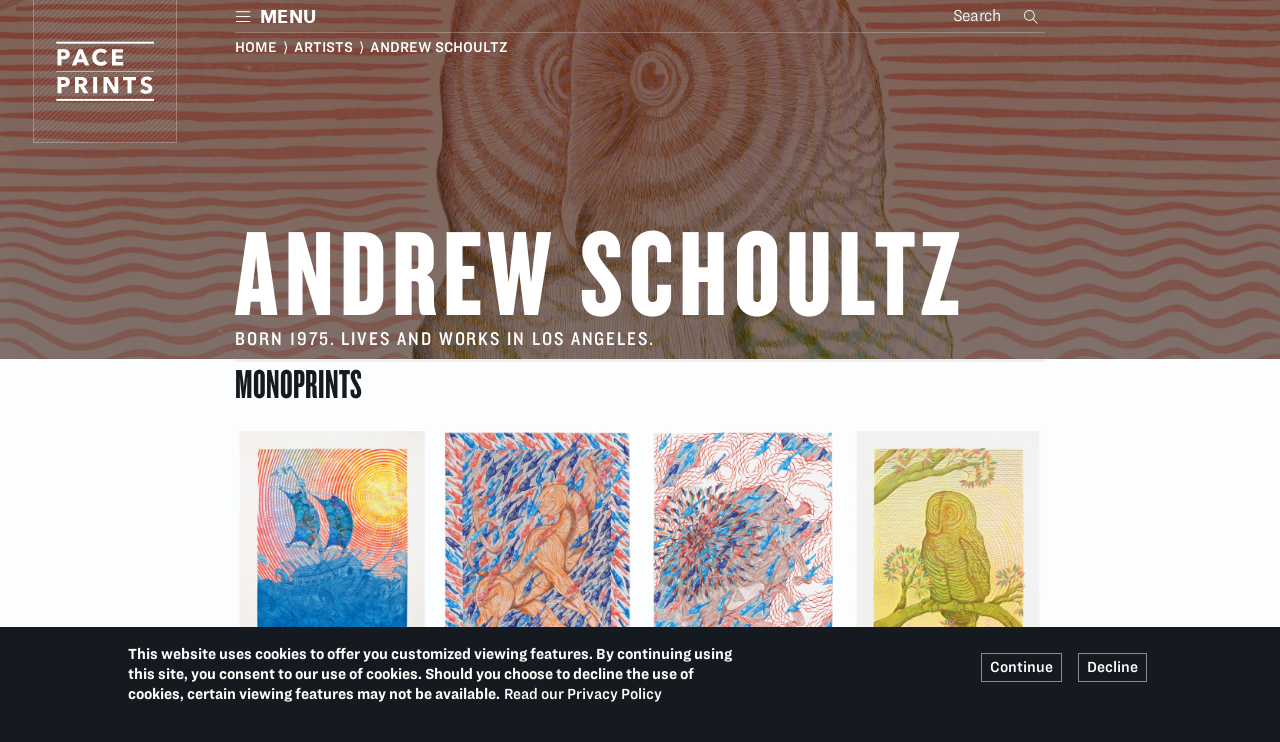

--- FILE ---
content_type: text/html; charset=UTF-8
request_url: https://paceprints.com/andrew-schoultz
body_size: 12517
content:
<!DOCTYPE html>
<html  lang="en" dir="ltr" prefix="og: https://ogp.me/ns#">
  <head>
    <meta charset="utf-8" />
<meta name="description" content="Andrew Schoultz approaches social and political issues in a painterly manner and represents an all-encompassing, historical position with his densely layered works, in which he explores recurring patterns of behavior in history in relation to war, natural disasters and globalization. " />
<link rel="icon" href="/themes/ps/favicon.ico" />
<link rel="mask-icon" href="/themes/ps/logo.svg" />
<link rel="icon" sizes="16x16" href="/themes/ps/icons/paceprints_16.png" />
<link rel="icon" sizes="32x32" href="/themes/ps/icons/paceprints_32.png" />
<link rel="icon" sizes="96x96" href="/themes/ps/icons/paceprints_96.png" />
<link rel="icon" sizes="192x192" href="/themes/ps/icons/paceprints_192.png" />
<link rel="apple-touch-icon" href="/themes/ps/icons/paceprints_06.png" />
<link rel="apple-touch-icon" sizes="72x72" href="/themes/ps/icons/paceprints_72.png" />
<link rel="apple-touch-icon" sizes="76x76" href="/themes/ps/icons/paceprints_76.png" />
<link rel="apple-touch-icon" sizes="114x114" href="/themes/ps/icons/paceprints_114.png" />
<link rel="apple-touch-icon" sizes="120x120" href="/themes/ps/icons/paceprints_120.png" />
<link rel="apple-touch-icon" sizes="144x144" href="/themes/ps/icons/paceprints_144.png" />
<link rel="apple-touch-icon" sizes="152x152" href="/themes/ps/icons/paceprints_152.png" />
<link rel="apple-touch-icon" sizes="180x180" href="/themes/ps/icons/paceprints_180.png" />
<link rel="apple-touch-icon-precomposed" href="/themes/ps/icons/paceprints_57.png" />
<link rel="apple-touch-icon-precomposed" sizes="72x72" href="/themes/ps/icons/paceprints_72.png" />
<link rel="apple-touch-icon-precomposed" sizes="76x76" href="/themes/ps/icons/paceprints_76.png" />
<link rel="apple-touch-icon-precomposed" sizes="114x114" href="/themes/ps/icons/paceprints_114.png" />
<link rel="apple-touch-icon-precomposed" sizes="120x120" href="/themes/ps/icons/paceprints_120.png" />
<link rel="apple-touch-icon-precomposed" sizes="144x144" href="/themes/ps/icons/paceprints_144.png" />
<link rel="apple-touch-icon-precomposed" sizes="152x152" href="/themes/ps/icons/paceprints_152.png" />
<link rel="apple-touch-icon-precomposed" sizes="180x180" href="/themes/ps/icons/paceprints_180.png" />
<meta property="og:site_name" content="Pace Prints" />
<meta property="og:type" content="Art Gallery" />
<meta property="og:description" content="Andrew Schoultz approaches social and political issues in a painterly manner and represents an all-encompassing, historical position with his densely layered works, in which he explores recurring patterns of behavior in history in relation to war, natural disasters and globalization. " />
<meta property="og:image" content="https://paceprints.com/sites/default/files/styles/ps_1152_3_2/public/artist-banners/711-500-004__0.jpg?h=0a810a3f" />
<meta property="og:image:type" content="image/png" />
<meta property="og:image:width" content="1200" />
<meta property="og:image:height" content="630" />
<meta property="og:image:alt" content="Pace Prints" />
<meta property="og:street_address" content="32 East 57th Street" />
<meta property="og:locality" content="New York" />
<meta property="og:region" content="NY" />
<meta property="og:postal_code" content="10022" />
<meta property="og:country_name" content="United States of America" />
<meta property="og:email" content="info@paceprints.com" />
<meta property="og:phone_number" content="1 212 421 3237" />
<meta name="theme-color" content="#141a1f" />
<meta name="MobileOptimized" content="480" />
<meta name="HandheldFriendly" content="true" />
<meta name="msapplication-square150x150logo" content="/themes/ps/icons/paceprints_150.png" />
<meta name="msapplication-square310x310logo" content="/themes/ps/icons/paceprints_310.png" />
<meta name="msapplication-square70x70logo" content="/themes/ps/icons/paceprints_70.png" />
<meta name="msapplication-wide310x150logo" content="/themes/ps/icons/paceprints_310_150.png" />
<meta name="msapplication-tilecolor" content="#141a1f" />
<meta name="Generator" content="Drupal 10 (https://www.drupal.org); Commerce 2" />
<meta name="viewport" content="width=device-width, initial-scale=1.0" />
<style>div#sliding-popup, div#sliding-popup .eu-cookie-withdraw-banner, .eu-cookie-withdraw-tab {background: #0779bf} div#sliding-popup.eu-cookie-withdraw-wrapper { background: transparent; } #sliding-popup h1, #sliding-popup h2, #sliding-popup h3, #sliding-popup p, #sliding-popup label, #sliding-popup div, .eu-cookie-compliance-more-button, .eu-cookie-compliance-secondary-button, .eu-cookie-withdraw-tab { color: #ffffff;} .eu-cookie-withdraw-tab { border-color: #ffffff;}</style>
<style media="only screen and (max-width:767px)">#marquee {background-image:  url('https://paceprints.com/sites/default/files/styles/ps_768_1_1/public/artist-banners/711-500-004__0.jpg') !important;background-repeat: no-repeat !important;background-attachment: scroll !important;background-position: center top !important;z-index: auto;background-size: cover !important;-webkit-background-size: cover !important;-moz-background-size: cover !important;-o-background-size: cover !important;}</style>
<style media="all and (min-width: 768px)">#marquee {background-image:  url('/sites/default/files/styles/ps_1152_16_9/public/artist-banners/711-500-004__0.jpg?h=35e2f8a1') !important;background-repeat: no-repeat !important;background-attachment: scroll !important;background-position: center top !important;z-index: auto;background-size: cover !important;-webkit-background-size: cover !important;-moz-background-size: cover !important;-o-background-size: cover !important;}</style>
<style media="all and (min-width: 768px) and (-webkit-min-device-pixel-ratio: 2), all and (min-width: 768px) and (min-resolution: 192dpi)">#marquee {background-image:  url('/sites/default/files/styles/ps_1536_16_9/public/artist-banners/711-500-004__0.jpg?h=35e2f8a1') !important;background-repeat: no-repeat !important;background-attachment: scroll !important;background-position: center top !important;z-index: auto;background-size: cover !important;-webkit-background-size: cover !important;-moz-background-size: cover !important;-o-background-size: cover !important;}</style>
<style media="all and (min-width: 1200px)">#marquee {background-image:  url('/sites/default/files/styles/ps_1536_2_1/public/artist-banners/711-500-004__0.jpg?h=8e1e71af') !important;background-repeat: no-repeat !important;background-attachment: scroll !important;background-position: center top !important;z-index: auto;background-size: cover !important;-webkit-background-size: cover !important;-moz-background-size: cover !important;-o-background-size: cover !important;}</style>
<style media="all and (min-width: 1200px) and (-webkit-min-device-pixel-ratio: 2), all and (min-width: 1200px) and (min-resolution: 192dpi)">#marquee {background-image:  url('/sites/default/files/styles/ps_2048_2_1/public/artist-banners/711-500-004__0.jpg?h=8e1e71af') !important;background-repeat: no-repeat !important;background-attachment: scroll !important;background-position: center top !important;z-index: auto;background-size: cover !important;-webkit-background-size: cover !important;-moz-background-size: cover !important;-o-background-size: cover !important;}</style>

    <title>Andrew Schoultz | Pace Prints</title>
    <link rel="stylesheet" type="text/css" href="https://cloud.typography.com/7115316/7127612/css/fonts.css" />
    <link rel="stylesheet" media="all" href="/sites/default/files/css/css_uzLvG2240u-Brxk8SEzaiRIiWsr1W7aEAq5cD6yD1u4.css?delta=0&amp;language=en&amp;theme=ps&amp;include=[base64]" />
<link rel="stylesheet" media="all" href="/sites/default/files/css/css_vYe2AV-XEdKea2dU2loMtlONBJpPPgsItj593JK3clI.css?delta=1&amp;language=en&amp;theme=ps&amp;include=[base64]" />

    
  </head>
  <body class="anonymous path-node page-node-type-artist has-glyphicons">
  <div id="ps-global-wrapper-outer">
  <div id="ps-global-wrapper">
    <a href="#main-content" class="visually-hidden focusable skip-link">
      Skip to main content
    </a>
    
      <div class="dialog-off-canvas-main-canvas" data-off-canvas-main-canvas>
              <div class="ps-cover"><div class="ps-cover-inner"></div></div>
    <header class="navbar Fixed navbar-default container-fluid" id="navbar" role="banner">
    <div class="ps-header">
        <div id="header-inner" class="clearfix">
            <div class="x-navbar-header">
          <div class="region region-navigation">
    <nav id="ps-nav"  id="block-sitebranding" class="ps-brand-block ps-desktop ps-frontpage" data-block-plugin-id="system_branding_block">
      <a class="logo navbar-btn pull-left" href="/home" title="Home" rel="home">
      <span class="ps-logo-img ps-logo-img-white"><img src="/themes/ps/logo.svg" alt="Home" /></span>
       <span class="ps-logo-img ps-logo-img-black"><img src="/themes/ps/logo_black.svg" alt="Home"></span>
      <div class="ps-sitename">Pace Prints</div>
    </a>

      </nav>
<section id="block-responsivemenumobileicon" class="col-xs-8 col-md-1 col-md-offset-2 responsive-menu-toggle-wrapper responsive-menu-toggle block block-responsive-menu block-responsive-menu-toggle clearfix" data-block-plugin-id="responsive_menu_toggle">
  
    

      <a id="toggle-icon" class="toggle responsive-menu-toggle-icon ps-mobile" title="Menu" href="#off-canvas">
  <span class="ps-nav-label">Pace Prints</span>
</a>
<a id="toggle-icon" class="toggle responsive-menu-toggle-icon ps-desktop" title="Menu" href="#off-canvas">
  <span class="ps-nav-label">Menu</span>
</a>

  </section>

<section class="views-exposed-form col-xs-4 col-md-7 ps-breadcrumbs block block-views block-views-exposed-filter-blockps-all-content-search-page-1 clearfix" data-drupal-selector="views-exposed-form-ps-all-content-search-page-1" id="block-exposedformps-all-content-searchpage-1" data-block-plugin-id="views_exposed_filter_block:ps_all_content_search-page_1">
  
    

      <form action="/search" method="get" id="views-exposed-form-ps-all-content-search-page-1" accept-charset="UTF-8">
  <div class="form--inline form-inline clearfix">
  <div class="form-item js-form-item form-type-textfield js-form-type-textfield form-item-search-terms js-form-item-search-terms form-no-label form-group">
  
  
  <input placeholder="Search" data-drupal-selector="edit-search-terms" class="form-text form-control" type="text" id="edit-search-terms" name="search_terms" value="" size="30" maxlength="128" />

  
  
  </div>
<div data-drupal-selector="edit-actions" class="form-actions form-group js-form-wrapper form-wrapper" id="edit-actions"><button data-drupal-selector="edit-submit-ps-all-content-search" class="button js-form-submit form-submit btn-primary btn" type="submit" id="edit-submit-ps-all-content-search" value="Search">Search</button></div>

</div>

</form>

  </section>

<section class="views-element-container col-xs-12 col-md-8 col-md-offset-2 block block-views block-views-blockps-artist-node-view-block-1 clearfix" id="block-views-block-ps-artist-node-view-block-1" data-block-plugin-id="views_block:ps_artist_node_view-block_1">
  
    

      <div class="form-group"><div class="view view-ps-artist-node-view view-id-ps_artist_node_view view-display-id-block_1 js-view-dom-id-f33c00d5d44f633366dc6e680a80da7cbc6fffce50d34ffad901245f4cfaa5b7">
  
    
      
      <div class="view-content">
          <div class="even"><div class="views-field views-field-nothing"><span class="field-content"><h5 class="ps-white ps-border-top ps-border-thin-white"><a href="/home">Home</a>  &nbsp;&rang;&nbsp;  <a href="/artists">Artists</a> &nbsp;&rang;&nbsp;  Andrew Schoultz</h5></span></div></div>

    </div>
  
          </div>
</div>

  </section>



  </div>

                      </div>

                          </div>
    </div>
    </header>
  

            
<div id="ps-page-bg-wrapper">
<div id="ps-page-bg-wrapper-inner">

            
<div id="main-wrapper">
  <div role="main" class="main-container container-fluid js-quickedit-main-content">
	<div id="ps-main-inner">
    <div class="row">

            
            
                  <section class="col-sm-12 ps-main-section">

                
                
                
                
                          <a id="main-content"></a>
            <div class="region region-content">
      <div class="row ps-3col-seven-marquee">
  
  <div id="marquee-wrapper">
    <div id="marquee" class="row ps-marquee">
  <div class="bs-region bs-region--marquee">
    <div class="block-region-marquee"><section data-block-plugin-id="simple_block:ps_spacer" class="block block-simple-block block-simple-blockps-spacer clearfix">
  
    

      &nbsp;
  </section>

</div>
  </div>
    </div>
</div>
  <div id="ps-content-region-wrapper">
<div class="ps-above-fold">
<div class="ps-above-fold-inner">
  <div class="row ps-content-row ps-content-row-top">
  <div class="col-sm-12 bs-region bs-region--top">
    <div class="block-region-top"><section class="views-element-container block block-views block-views-blockps-artist-node-view-block-2 clearfix" data-block-plugin-id="views_block:ps_artist_node_view-block_2">
  
    

      <div class="form-group"><div class="view view-ps-artist-node-view view-id-ps_artist_node_view view-display-id-block_2 js-view-dom-id-36e76b759f5e403915053ac2ed2f7fcac0669b34bb30667cffefe809135dfa53">
  
    
      
      <div class="view-content">
          <div class="even"><div class="views-field views-field-field-banner-image"><div class="field-content"></div></div><div class="views-field views-field-field-banner-image-1"><div class="field-content"></div></div></div>

    </div>
  
          </div>
</div>

  </section>

</div>
  </div>
</div>
  <div class="ps-spacer ps-spacer-top-top"></div>
  <div class="row ps-content-row ps-content-row-top-b">
  <div class="col-xs-12 col-sm-12 col-md-2 bs-region bs-region--top-left">
    <div class="block-region-top-left"><section data-block-plugin-id="simple_block:ps_spacer" class="block block-simple-block block-simple-blockps-spacer clearfix">
  
    

      &nbsp;
  </section>

</div>
  </div>
  
    <div class="col-xs-12 col-sm-12 col-md-9 bs-region bs-region--top-middle">
    <div class="block-region-top-middle"><section data-block-plugin-id="simple_block:ps_spacer" class="block block-simple-block block-simple-blockps-spacer clearfix">
  
    

      &nbsp;
  </section>

</div>
  </div>
  
    <div class="col-xs-12 col-sm-12 col-md-1 bs-region bs-region--top-right">
    <div class="block-region-top-right"><section data-block-plugin-id="simple_block:ps_spacer" class="block block-simple-block block-simple-blockps-spacer clearfix">
  
    

      &nbsp;
  </section>

</div>
  </div>
</div>
  </div></div>
<div class="ps-below-fold"><div class="ps-below-fold-inner">
<div class="ps-spacer ps-spacer-top-mida"></div>


  <div class="row ps-content-row ps-row-lead ps-content-row-mid-a">
  <div class="col-xs-12 col-sm-12 col-md-2 bs-region bs-region--middle-a-left">
    <div class="block-region-middle-a-left"><section data-block-plugin-id="simple_block:ps_spacer" class="block block-simple-block block-simple-blockps-spacer clearfix">
  
    

      &nbsp;
  </section>

</div>
  </div>
  
    <div class="col-xs-12 col-sm-12 col-md-8 bs-region bs-region--middle-a-middle">
    <div class="block-region-middle-a-middle"><section class="views-element-container block block-views block-views-blockps-artist-node-view-block-4 clearfix" data-block-plugin-id="views_block:ps_artist_node_view-block_4">
  
    

      <div class="form-group"><div class="ps-white ps-horizon-title view view-ps-artist-node-view view-id-ps_artist_node_view view-display-id-block_4 js-view-dom-id-616c1ab22ffe072070ce7737c98b094ecaf8c407636e9ed1bd17401666f0ec17">
  
    
      
      <div class="view-content">
          <div class="even"><div class="views-field views-field-nothing"><span class="field-content"><div class="ps-title-wrapper"><div class="ps-title-inner">
<div class="ps-leader">
<h1 class="ps-con ps-upper ps-mobile-block ps-fittext-lg">Andrew Schoultz</h1><span class="ps-edit"></span><h3 class="ps-mobile-block ps-subtitle">Born 1975. Lives and works in Los Angeles. </h3> 
</div></div></div>
</span></div></div>

    </div>
  
          </div>
</div>

  </section>

</div>
  </div>
  
    <div class="col-xs-12 col-sm-12 col-md-1 bs-region bs-region--middle-a-right">
    <div class="block-region-middle-a-right"><section data-block-plugin-id="simple_block:ps_spacer" class="block block-simple-block block-simple-blockps-spacer clearfix">
  
    

      &nbsp;
  </section>

</div>
  </div>
</div>
  

<div class="ps-spacer ps-spacer-mida-midb"></div>

    <div class="row ps-content-row ps-content-row-mid-b">
  <div class="col-xs-12 col-sm-12 col-md-2 bs-region bs-region--middle-b-left">
    <div class="block-region-middle-b-left"><section data-block-plugin-id="simple_block:ps_spacer" class="block block-simple-block block-simple-blockps-spacer clearfix">
  
    

      &nbsp;
  </section>

</div>
  </div>
  
    <div class="col-xs-12 col-sm-12 col-md-8 bs-region bs-region--middle-b-middle">
    <div class="block-region-middle-b-middle"><section class="views-element-container block block-views block-views-blockps-artist-portfolio-block-3 clearfix" data-block-plugin-id="views_block:ps_artist_portfolio-block_3">
  
    

      <div class="form-group"><div class="photoswipe-gallery container-fluid ps-views-grid ps-portfolio-grid view view-ps-artist-portfolio view-id-ps_artist_portfolio view-display-id-block_3 js-view-dom-id-a7657777711f02a5cd71de8d57d468c5eb8ebaf7b7c8f885de59f65300104545">
  
    
      <div class="view-header">
      
    </div>
      
      <div class="view-content">
        <h3><h2 class="ps-title-below-fold">Monoprints</h2></h3>
<div class="views-view-grid horizontal cols-4 clearfix">
            <div class="row ps-slide-in">
                  <div class="col-xs-6 col-sm-3"><div class="views-field views-field-views-conditional-field"><span class="field-content"><a href="https://paceprints.com/sites/default/files/styles/ps_1536_fit/public/works/711-500-012_.jpg" class="photoswipe" data-size="1173x1536" data-overlay-title="&lt;h5 class=&quot;ps-artwork-link ps-point9 ps-white&quot;&gt;
&lt;a href=&quot;https://paceprints.com/andrew-schoultz/sunset-vessel-sea-2024&quot;&gt;&lt;span class=&quot;ps-white&quot;&gt;More Info&lt;/span&gt;&lt;/a&gt;
&lt;/h5&gt;
&lt;div class=&quot;ps-artwork-title-label ps-point9&quot;&gt;
&lt;h2 class=&quot;ps-con-lt ps-upper&quot;&gt;Andrew Schoultz&lt;/h2&gt;
&lt;h1 class=&quot;ps-inline ps-con&quot;&gt;Sunset Vessel at Sea&lt;/h1&gt; &lt;h2 class=&quot;ps-inline ps-con-lt&quot;&gt;(2024)&lt;/h2&gt;&lt;br&gt;
&lt;div class=&quot;ps-extra-space-sm&quot;&gt;&lt;p class=&quot;p1&quot;&gt;Etching and relief with hand finishing and collage with currency&lt;br&gt;37 1/2 x 28 3/4 inches&lt;/p&gt;&lt;/div&gt;
&lt;/div&gt;
"><img src="/sites/default/files/styles/ps_504_fill/public/works/711-500-012_.jpg" width="504" height="630" alt="&quot;Sunset Vessel at Sea&quot; (2024) by Andrew Schoultz" loading="lazy" class="img-responsive" />

</a></span></div><div class="views-field views-field-nothing"><span class="field-content"><span class="ps-edit"></span>
</span></div></div>
                  <div class="col-xs-6 col-sm-3"><div class="views-field views-field-views-conditional-field"><span class="field-content"><a href="https://paceprints.com/sites/default/files/styles/ps_1536_fit/public/works/711-500-013_.jpg" class="photoswipe" data-size="1199x1536" data-overlay-title="&lt;h5 class=&quot;ps-artwork-link ps-point9 ps-white&quot;&gt;
&lt;a href=&quot;https://paceprints.com/andrew-schoultz/red-beast-chaos-2024&quot;&gt;&lt;span class=&quot;ps-white&quot;&gt;More Info&lt;/span&gt;&lt;/a&gt;
&lt;/h5&gt;
&lt;div class=&quot;ps-artwork-title-label ps-point9&quot;&gt;
&lt;h2 class=&quot;ps-con-lt ps-upper&quot;&gt;Andrew Schoultz&lt;/h2&gt;
&lt;h1 class=&quot;ps-inline ps-con&quot;&gt;Red Beast in Chaos&lt;/h1&gt; &lt;h2 class=&quot;ps-inline ps-con-lt&quot;&gt;(2024)&lt;/h2&gt;&lt;br&gt;
&lt;div class=&quot;ps-extra-space-sm&quot;&gt;&lt;p class=&quot;p1&quot;&gt;Etching with hand finishing and collage&lt;br&gt;36 3/4 x 28 1/2 inches&lt;/p&gt;&lt;/div&gt;
&lt;/div&gt;
"><img src="/sites/default/files/styles/ps_504_fill/public/works/711-500-013_.jpg" width="504" height="630" alt="&quot;Red Beast in Chaos&quot; (2024) by Andrew Schoultz" loading="lazy" class="img-responsive" />

</a></span></div><div class="views-field views-field-nothing"><span class="field-content"><span class="ps-edit"></span>
</span></div></div>
                  <div class="col-xs-6 col-sm-3"><div class="views-field views-field-views-conditional-field"><span class="field-content"><a href="https://paceprints.com/sites/default/files/styles/ps_1536_fit/public/works/711-500-015_.jpg" class="photoswipe" data-size="1168x1536" data-overlay-title="&lt;h5 class=&quot;ps-artwork-link ps-point9 ps-white&quot;&gt;
&lt;a href=&quot;https://paceprints.com/andrew-schoultz/red-horse-chaos-2024&quot;&gt;&lt;span class=&quot;ps-white&quot;&gt;More Info&lt;/span&gt;&lt;/a&gt;
&lt;/h5&gt;
&lt;div class=&quot;ps-artwork-title-label ps-point9&quot;&gt;
&lt;h2 class=&quot;ps-con-lt ps-upper&quot;&gt;Andrew Schoultz&lt;/h2&gt;
&lt;h1 class=&quot;ps-inline ps-con&quot;&gt;Red Horse in Chaos&lt;/h1&gt; &lt;h2 class=&quot;ps-inline ps-con-lt&quot;&gt;(2024)&lt;/h2&gt;&lt;br&gt;
&lt;div class=&quot;ps-extra-space-sm&quot;&gt;&lt;p class=&quot;p1&quot;&gt;Etching with hand finishing and collage with currency&lt;br&gt;36 3/4 x 27 3/4 inches&lt;/p&gt;&lt;/div&gt;
&lt;/div&gt;
"><img src="/sites/default/files/styles/ps_504_fill/public/works/711-500-015_.jpg" width="504" height="630" alt="&quot;Red Horse in Chaos&quot; (2024) by Andrew Schoultz" loading="lazy" class="img-responsive" />

</a></span></div><div class="views-field views-field-nothing"><span class="field-content"><span class="ps-edit"></span>
</span></div></div>
                  <div class="col-xs-6 col-sm-3"><div class="views-field views-field-views-conditional-field"><span class="field-content"><a href="https://paceprints.com/sites/default/files/styles/ps_1536_fit/public/works/711-500-017_.jpg" class="photoswipe" data-size="1156x1536" data-overlay-title="&lt;h5 class=&quot;ps-artwork-link ps-point9 ps-white&quot;&gt;
&lt;a href=&quot;https://paceprints.com/andrew-schoultz/spring-owl-sunrise-2024&quot;&gt;&lt;span class=&quot;ps-white&quot;&gt;More Info&lt;/span&gt;&lt;/a&gt;
&lt;/h5&gt;
&lt;div class=&quot;ps-artwork-title-label ps-point9&quot;&gt;
&lt;h2 class=&quot;ps-con-lt ps-upper&quot;&gt;Andrew Schoultz&lt;/h2&gt;
&lt;h1 class=&quot;ps-inline ps-con&quot;&gt;Spring Owl at Sunrise&lt;/h1&gt; &lt;h2 class=&quot;ps-inline ps-con-lt&quot;&gt;(2024)&lt;/h2&gt;&lt;br&gt;
&lt;div class=&quot;ps-extra-space-sm&quot;&gt;&lt;p class=&quot;p1&quot;&gt;Etching and relief print with hand finishing and collage&lt;br&gt;37 1/2 x 28 3/4 inches&lt;/p&gt;&lt;/div&gt;
&lt;/div&gt;
"><img src="/sites/default/files/styles/ps_504_fill/public/works/711-500-017_.jpg" width="504" height="630" alt="&quot;Spring Owl at Sunrise&quot; (2024) by Andrew Schoultz" loading="lazy" class="img-responsive" />

</a></span></div><div class="views-field views-field-nothing"><span class="field-content"><span class="ps-edit"></span>
</span></div></div>
              </div>
          <div class="row ps-slide-in">
                  <div class="col-xs-6 col-sm-3"><div class="views-field views-field-views-conditional-field"><span class="field-content"><a href="https://paceprints.com/sites/default/files/styles/ps_1536_fit/public/works/711-500-003_.jpg" class="photoswipe" data-size="1179x1536" data-overlay-title="&lt;h5 class=&quot;ps-artwork-link ps-point9 ps-white&quot;&gt;
&lt;a href=&quot;https://paceprints.com/andrew-schoultz/vessel-chaos-sea-dusk-2023&quot;&gt;&lt;span class=&quot;ps-white&quot;&gt;More Info&lt;/span&gt;&lt;/a&gt;
&lt;/h5&gt;
&lt;div class=&quot;ps-artwork-title-label ps-point9&quot;&gt;
&lt;h2 class=&quot;ps-con-lt ps-upper&quot;&gt;Andrew Schoultz&lt;/h2&gt;
&lt;h1 class=&quot;ps-inline ps-con&quot;&gt;Vessel in the Chaos of the Sea (dusk)&lt;/h1&gt; &lt;h2 class=&quot;ps-inline ps-con-lt&quot;&gt;(2023)&lt;/h2&gt;&lt;br&gt;
&lt;div class=&quot;ps-extra-space-sm&quot;&gt;&lt;p&gt;Etching and relief print with hand finishing&lt;br&gt;37 1/2 x 28 3/4 inches&lt;/p&gt;&lt;/div&gt;
&lt;/div&gt;
"><img src="/sites/default/files/styles/ps_504_fill/public/works/711-500-003_.jpg" width="504" height="630" alt="&quot;Vessel in the Chaos of the Sea (dusk)&quot; (2023) by Andrew Schoultz" loading="lazy" class="img-responsive" />

</a></span></div><div class="views-field views-field-nothing"><span class="field-content"><span class="ps-edit"></span>
</span></div></div>
                  <div class="col-xs-6 col-sm-3"><div class="views-field views-field-views-conditional-field"><span class="field-content"><a href="https://paceprints.com/sites/default/files/styles/ps_1536_fit/public/works/711-500-006_SpiralingHorseRed_.jpg" class="photoswipe" data-size="1178x1536" data-overlay-title="&lt;h5 class=&quot;ps-artwork-link ps-point9 ps-white&quot;&gt;
&lt;a href=&quot;https://paceprints.com/andrew-schoultz/spiraling-horse-red-2023&quot;&gt;&lt;span class=&quot;ps-white&quot;&gt;More Info&lt;/span&gt;&lt;/a&gt;
&lt;/h5&gt;
&lt;div class=&quot;ps-artwork-title-label ps-point9&quot;&gt;
&lt;h2 class=&quot;ps-con-lt ps-upper&quot;&gt;Andrew Schoultz&lt;/h2&gt;
&lt;h1 class=&quot;ps-inline ps-con&quot;&gt;Spiraling Horse (red)&lt;/h1&gt; &lt;h2 class=&quot;ps-inline ps-con-lt&quot;&gt;(2023)&lt;/h2&gt;&lt;br&gt;
&lt;div class=&quot;ps-extra-space-sm&quot;&gt;&lt;p class=&quot;p1&quot;&gt;Etching and relief print with hand finishing&lt;br&gt;37 1/2 x 28 3/4 inches&lt;/p&gt;&lt;/div&gt;
&lt;/div&gt;
"><img src="/sites/default/files/styles/ps_504_fill/public/works/711-500-006_SpiralingHorseRed_.jpg" width="504" height="630" alt="&quot;Spiraling Horse (red)&quot; (2023) by" loading="lazy" class="img-responsive" />

</a></span></div><div class="views-field views-field-nothing"><span class="field-content"><span class="ps-edit"></span>
</span></div></div>
                  <div class="col-xs-6 col-sm-3"><div class="views-field views-field-views-conditional-field"><span class="field-content"><a href="https://paceprints.com/sites/default/files/styles/ps_1536_fit/public/works/711-500-007_OwlAtDawn_.jpg" class="photoswipe" data-size="1181x1536" data-overlay-title="&lt;h5 class=&quot;ps-artwork-link ps-point9 ps-white&quot;&gt;
&lt;a href=&quot;https://paceprints.com/andrew-schoultz/owl-dawn-2023&quot;&gt;&lt;span class=&quot;ps-white&quot;&gt;More Info&lt;/span&gt;&lt;/a&gt;
&lt;/h5&gt;
&lt;div class=&quot;ps-artwork-title-label ps-point9&quot;&gt;
&lt;h2 class=&quot;ps-con-lt ps-upper&quot;&gt;Andrew Schoultz&lt;/h2&gt;
&lt;h1 class=&quot;ps-inline ps-con&quot;&gt;Owl at Dawn&lt;/h1&gt; &lt;h2 class=&quot;ps-inline ps-con-lt&quot;&gt;(2023)&lt;/h2&gt;&lt;br&gt;
&lt;div class=&quot;ps-extra-space-sm&quot;&gt;&lt;p&gt;Etching and relief print with hand finishing and collage with currency&lt;br&gt;37 1/2 x 28 3/4 inches&lt;/p&gt;&lt;/div&gt;
&lt;/div&gt;
"><img src="/sites/default/files/styles/ps_504_fill/public/works/711-500-007_OwlAtDawn_.jpg" width="504" height="630" alt="&quot;Owl at Dawn&quot; (2023) by Andrew Schoultz" loading="lazy" class="img-responsive" />

</a></span></div><div class="views-field views-field-nothing"><span class="field-content"><span class="ps-edit"></span>
</span></div></div>
              </div>
      </div>

    </div>
  
          </div>
</div>

  </section>

<section class="views-element-container block block-views block-views-blockps-artist-portfolio-block-5 clearfix" data-block-plugin-id="views_block:ps_artist_portfolio-block_5">
  
    

      <div class="form-group"><div class="view view-ps-artist-portfolio view-id-ps_artist_portfolio view-display-id-block_5 js-view-dom-id-f03a07f1191ee0350b6ad0de5d4757053d37128f77b82dcad45ace23da185cc9">
  
    
      
      <div class="view-content">
      <div class="views-view-grid horizontal cols-4 clearfix">
            <div class="row ps-slide-in">
                  <div class="col-xs-6 col-sm-3"><div class="views-field views-field-nothing"><span class="field-content"></span></div></div>
              </div>
      </div>

    </div>
  
            <div class="view-footer">
      <div class="ps-notice-block"><div class="ps-notice-block-inner ps-caption">Please note that we do not include a comprehensive list of available works on our website and the works displayed here are only a preview. Please email <a href="mailto:info@paceprints.com?subject=Available works by Andrew Schoultz" target="_blank">info@paceprints.com</a> if there is a work or artist of interest that you do not see listed online, and we would be happy to assist.</div></div>
    </div>
    </div>
</div>

  </section>

<section class="views-element-container block block-views block-views-blockps-artist-portfolio-block-1 clearfix" data-block-plugin-id="views_block:ps_artist_portfolio-block_1">
  
    

      <div class="form-group"><div class="ps-artist-bio view view-ps-artist-portfolio view-id-ps_artist_portfolio view-display-id-block_1 js-view-dom-id-3bf9260a97da5794e179a1566bdb825049196496a2545c89229824c01f5279ff">
  
    
      <div class="view-header">
      <h2 class="ps-title-below-fold">About</h2>
    </div>
      
      <div class="view-content">
          <div class="views-row even"><div class="views-field views-field-body"><div class="field-content ps-serif ps-block-text"><p>Andrew Schoultz approaches social and political issues in a painterly manner and represents an all-encompassing, historical position with his densely layered works, in which he explores recurring patterns of behavior in history in relation to war, natural disasters and globalization.&nbsp;<br><br>Inspired by underground comics, German cartography, ancient illustrations from Schedel's World Chronicle of 1493 or Persian miniatures, the American artist's works are visually and thematically highly allegorical. Obviously lacking references to individual historical events, they explore a collective unrest fed by various global affairs, such as the wars in Iraq and Afghanistan, the U.S. Election of 2016, the rise of China as an economic giant, or the fall of the Persian and Roman Empire. His wide range of historical references illustrates not only Schoultz's interests and influences, but also his idea of illustrating the cyclical nature of secular history through the use and juxtaposition of archaic and modern symbols, as well as iconography.<br><br>Schoultz received his BFA in Illustration from the Academy of Arts University in San Francisco, CA. His works are represented in important collections such as the Los Angeles County Museum (LACMA), the Berkeley Art Museum or the San Francisco Museum of Modern Art, CA. (Source: <a href="https://www.galeriedroste.com/artists/36-andrew-schoultz/overview/">Galerie Droste</a>)</p></div></div></div>

    </div>
  
          </div>
</div>

  </section>

</div>
  </div>
  
    <div class="col-xs-12 col-sm-12 col-md-2 bs-region bs-region--middle-b-right">
    <div class="block-region-middle-b-right"><section data-block-plugin-id="simple_block:ps_spacer" class="block block-simple-block block-simple-blockps-spacer clearfix">
  
    

      &nbsp;
  </section>

</div>
  </div>
</div>
  
<div class="ps-spacer ps-spacer-midb-midc"></div>

    <div class="row ps-content-row ps-content-row-mid-c">
  <div class="col-xs-12 col-sm-12 col-md-2 bs-region bs-region--middle-c-left">
    <div class="block-region-middle-c-left"><section data-block-plugin-id="simple_block:ps_spacer" class="block block-simple-block block-simple-blockps-spacer clearfix">
  
    

      &nbsp;
  </section>

</div>
  </div>
  
    <div class="col-xs-12 col-sm-12 col-md-8 bs-region bs-region--middle-c-middle">
    <div class="block-region-middle-c-middle"><section class="views-element-container block block-views block-views-blockps-artist-related-cont-block-1 clearfix" data-block-plugin-id="views_block:ps_artist_related_cont-block_1">
  
    

      <div class="form-group"><div class="ps-pager ps-pager-related clearfix view view-ps-artist-related-cont view-id-ps_artist_related_cont view-display-id-block_1 js-view-dom-id-31047a8757b1bbc95f0bcab2d22bad9b973ce2ce9101add7f30d25f7e4456dd0">
  
    
      <div class="view-header">
      <h2 class="ps-title-below-fold">Exhibitions</h2>
    </div>
      
      <div class="view-content">
      



    <div  class="views-row views-row-first odd">
  
    <div class="views-field views-field-views-conditional-field"><span class="field-content"><h6 class="ps-point9 ps-inline"><span class="ti-arrow-circle-right ps-icon-inline">&nbsp;</span><a href="/2025/recent-editions">Recent Editions</a></h6>  <span class="ps-lt ps-point8 ps-inline">(2025)</span></span></div>

    </div>
  

    <div  class="views-row even">
  
    <div class="views-field views-field-views-conditional-field"><span class="field-content"><h6 class="ps-point9 ps-inline"><span class="ti-arrow-circle-right ps-icon-inline">&nbsp;</span><a href="/2024/art-basel-miami-beach">Art Basel Miami Beach</a></h6>  <span class="ps-lt ps-point8 ps-inline">(2024)</span></span></div>

    </div>
  

    <div  class="views-row odd">
  
    <div class="views-field views-field-views-conditional-field"><span class="field-content"><h6 class="ps-point9 ps-inline"><span class="ti-arrow-circle-right ps-icon-inline">&nbsp;</span><a href="/2024/andrew-schoultz">Andrew Schoultz</a></h6>  <span class="ps-lt ps-point8 ps-inline">(2024)</span></span></div>

    </div>
  

    <div  class="views-row views-row-last even">
  
    <div class="views-field views-field-views-conditional-field"><span class="field-content"><h6 class="ps-point9 ps-inline"><span class="ti-arrow-circle-right ps-icon-inline">&nbsp;</span><a href="/2023/recent-editions">Recent Editions</a></h6>  <span class="ps-lt ps-point8 ps-inline">(2023)</span></span></div>

    </div>
  


    </div>
  
          </div>
</div>

  </section>

<section data-block-plugin-id="simple_block:ps_end_cap" class="block block-simple-block block-simple-blockps-end-cap clearfix">
  
    

      <div class="ps-border-bottom ps-border-thick-gray ps-end-cap">&nbsp;</div>
  </section>

</div>
  </div>
  
    <div class="col-xs-12 col-sm-12 col-md-2 bs-region bs-region--middle-c-right">
    <div class="block-region-middle-c-right"><section data-block-plugin-id="simple_block:ps_spacer" class="block block-simple-block block-simple-blockps-spacer clearfix">
  
    

      &nbsp;
  </section>

</div>
  </div>
</div>
  
<div class="ps-spacer ps-spacer-midc-midd"></div>

    <div class="row ps-content-row ps-content-row-mid-d">
  <div class="col-xs-12 col-sm-6 col-md-6 bs-region bs-region--middle-d-left">
    <div class="block-region-middle-d-left"><section class="views-element-container block block-views block-views-blockps-ar-pager-block-2 clearfix" data-block-plugin-id="views_block:ps_ar_pager-block_2">
  
    

      <div class="form-group"><div class="ps-artist-pager ps-white view view-ps-ar-pager view-id-ps_ar_pager view-display-id-block_2 js-view-dom-id-36fb979735cce1dbd6db8c7f5fc966f5731c7f9820dd153ab6072225d3d761f4">
  
    
      
      <div class="view-content">
      
<div class="views-view-entity-pager entity-pager count-word-many">
  <div class="entity-pager-list clearfix">
            <div class="entity-pager-item entity-pager-item-prev">
          <a href="/julian-schnabel" hreflang="en"><div class="ps-prev-block"><span class="ps-inner">Last: <h6>Julian Schnabel</h6></span></div></a>
        </div>
              <div class="entity-pager-item entity-pager-item-next">
          <a href="/joel-shapiro" hreflang="en"></a>
        </div>
        </div>
</div>

    </div>
  
          </div>
</div>

  </section>

</div>
  </div>
  
  
    <div class="col-xs-12 col-sm-6 col-md-6 bs-region bs-region--middle-d-right">
    <div class="block-region-middle-d-right"><section class="views-element-container block block-views block-views-blockps-ar-pager-block-1 clearfix" data-block-plugin-id="views_block:ps_ar_pager-block_1">
  
    

      <div class="form-group"><div class="ps-artist-pager ps-white view view-ps-ar-pager view-id-ps_ar_pager view-display-id-block_1 js-view-dom-id-400c608bc95f53e278563f56766a964ebc3a779018a501c817b7526b55ff6360">
  
    
      
      <div class="view-content">
      
<div class="views-view-entity-pager entity-pager count-word-many">
  <div class="entity-pager-list clearfix">
            <div class="entity-pager-item entity-pager-item-prev">
          <a href="/julian-schnabel" hreflang="en"></a>
        </div>
              <div class="entity-pager-item entity-pager-item-next">
          <a href="/joel-shapiro" hreflang="en"><div class="ps-next-block"><span class="ps-inner">Next: <h6>Joel Shapiro</h6></span></div></a>
        </div>
        </div>
</div>

    </div>
  
          </div>
</div>

  </section>

</div>
  </div>
</div>
  
<div class="ps-spacer ps-spacer-midd-mide"></div>

      
  
  
<div class="ps-spacer ps-spacer-mide-bot"></div>

  
  
  

<div class="ps-spacer ps-spacer-bot-bot"></div>


  

<div class="ps-spacer ps-spacer-ef"></div>
</div></div>
</div>
</div>


  </div>

              </section>

                </div>
	</div>
  </div>
</div>


      <footer class="footer container-fluid" role="contentinfo">
      <div class="ps-footer">
      <div id="footer-bg-wrapper">
        <div id="footer-inner" class="clearfix">
        <div class="region region-footer">
    <section class="views-element-container col-sm-12 col-md-6 block block-views block-views-blockfront-page-content-block-5 clearfix" id="block-views-block-front-page-content-block-5" data-block-plugin-id="views_block:front_page_content-block_5">
  
    

      <div class="form-group"><div class="footer-locations ps-white view view-front-page-content view-id-front_page_content view-display-id-block_5 js-view-dom-id-e7c649968d947530fb7e784ceefad2b82492e052b4b8df00ee24cbcac00b6024">
  
    
      
      <div class="view-content">
          <div class="col col-xs-12 col-sm-6 views-row-1  views-row even"><div class="views-field views-field-nothing"><span class="field-content"><div class="ps-wrap">
	<span class="ps-footer-location-logo">  <a href="/pace-prints-536W22" hreflang="en"><img width="48" height="72" src="/sites/default/files/2022-06/2022%20Logo%20Buttons_536W22%20simple.svg" alt="536W22" loading="lazy" class="img-responsive" />
</a>
</span>
	<div class="ps-pad-top3"><div class="ps-bold ps-upper"><a href="/pace-prints-536W22" hreflang="en">Pace Prints</a></div> 
<div class="ps-bold ps-upper ps-point9">536 West 22nd Street</div>
<div class="ps-upper ps-point9">New York, NY 10011</div>
<div class="ps-point9">T.  <a href="tel:12126296100">1 212 629 6100</a></div>
<br>
<div class="ps-point9"><p>Tuesday–Saturday, 10–6</p></div>

                               <span class="ps-edit"></span>
</div>
</div>

</span></div></div>

    </div>
  
          </div>
</div>

  </section>

<section id="block-webform" class="ps-white col-xs-12 col-md-3 ps-mini-form ps-footer-block block block-webform block-webform-block clearfix" data-block-plugin-id="webform_block">
  
    

      <span id="webform-submission-mailchimp-signup-node-6966-form-ajax-content"></span><div id="webform-submission-mailchimp-signup-node-6966-form-ajax" class="webform-ajax-form-wrapper" data-effect="fade" data-progress-type="fullscreen">
<div id="ps-form-wrapper">
<form class="webform-submission-form webform-submission-add-form webform-submission-mailchimp-signup-form webform-submission-mailchimp-signup-add-form webform-submission-mailchimp-signup-node-6966-form webform-submission-mailchimp-signup-node-6966-add-form js-webform-details-toggle webform-details-toggle" data-drupal-selector="webform-submission-mailchimp-signup-node-6966-add-form" action="/andrew-schoultz" method="post" id="webform-submission-mailchimp-signup-node-6966-add-form" accept-charset="UTF-8">
  
  <div id="edit-header-text" class="form-item js-form-item form-type-processed-text js-form-type-processed-text form-item- js-form-item- form-no-label form-group">
  
  
  <div class="ps-demi">Get our email updates</div>

  
  
  </div>
<div class="form-item js-form-item form-type-email js-form-type-email form-item-email-address js-form-item-email-address form-group">
      <label for="edit-email-address" class="control-label">Email address</label>
  
  
  <input autocomplete="email" data-drupal-selector="edit-email-address" class="form-email form-control" type="email" id="edit-email-address" name="email_address" value="" size="60" maxlength="254" placeholder="Your email address" />

  
  
  </div>
<div class="js-webform-states-hidden form-actions webform-actions form-group js-form-wrapper form-wrapper" data-drupal-selector="edit-actions" data-drupal-states="{&quot;visible&quot;:{&quot;.webform-submission-mailchimp-signup-node-6966-add-form :input[name=\u0022email_address\u0022]&quot;:{&quot;filled&quot;:true}}}" id="edit-actions--2"><button class="webform-button--submit button button--primary js-form-submit form-submit btn-primary btn" data-drupal-selector="edit-actions-submit" data-disable-refocus="true" type="submit" id="edit-actions-submit" name="op" value="Sign Up">Sign Up</button>
</div>
<input autocomplete="off" data-drupal-selector="form-4gbu-6otbg0a5owyca-nogcffv5dqdfuuytjzwx3n9y" type="hidden" name="form_build_id" value="form-4GbU-6oTBg0A5OWyCA-noGCFFv5dqdFUuytjZwx3n9Y" /><input data-drupal-selector="edit-webform-submission-mailchimp-signup-node-6966-add-form" type="hidden" name="form_id" value="webform_submission_mailchimp_signup_node_6966_add_form" />

  
</form>
</div>
</div>
  </section>

<nav role="navigation" aria-labelledby="block-socialmediaplatforms-menu" id="block-socialmediaplatforms" class="ps-themify ps-themify-sm col-xs-12 col-md-3 ps-footer-block" data-block-plugin-id="system_menu_block:social-media-platforms">
            
  <h2 class="visually-hidden" id="block-socialmediaplatforms-menu">Social Media Platforms</h2>
  

        
      <ul class="menu menu--social-media-platforms nav">
                      <li class="first">
                                        <a href="https://www.artsy.net/pace-prints" class="ti-artsy" target="_blank">Artsy</a>
              </li>
                      <li>
                                        <a href="http://facebook.com/paceprintsny" class="ti-facebook" target="_blank">Facebook</a>
              </li>
                      <li>
                                        <a href="http://instagram.com/paceprints" class="ti-instagram" target="_blank">Instagram</a>
              </li>
                      <li>
                                        <a href="http://twitter.com/paceprints" class="ti-twitter-alt" target="_blank">Twitter</a>
              </li>
                      <li class="last">
                                        <a href="https://vimeo.com/paceprints" class="ti-vimeo-alt" target="_blank">Vimeo</a>
              </li>
        </ul>
  

  </nav>
<nav role="navigation" aria-labelledby="block-footeradditionallinks-menu" id="block-footeradditionallinks" class="col-xs-12 col-md-6 ps-white col-md-offset-6" data-block-plugin-id="system_menu_block:footer-additional-links">
            
  <h2 class="visually-hidden" id="block-footeradditionallinks-menu">Footer Additional Links</h2>
  

        
      <ul class="menu menu--footer-additional-links nav">
                      <li class="first">
                                        <a href="/privacy" class="ps-white ps-go" data-drupal-link-system-path="privacy">Privacy Policy</a>
              </li>
                      <li>
                                        <a href="/accessibility" class="ps-white ps-go" data-drupal-link-system-path="accessibility">Accessibility</a>
              </li>
                      <li class="last">
                                        <a href="/report" class="ps-white ps-go ps-report" target="_blank" data-drupal-link-system-path="report">Report an Issue</a>
              </li>
        </ul>
  

  </nav>
<section id="block-loginformpopup" class="col-xs-12 ps-breadcrumbs ps-client-menu ps-white block block-login-popup block-login-form-popup clearfix" data-block-plugin-id="login_form_popup">
  
    

      <div class="Login-popup-link"><a href="/user/login" class="use-ajax login-popup-form" data-dialog-type="modal">Log in</a></div>
  </section>


  </div>

        </div>
      </div>
      </div>
    </footer>
  
</div>
</div>

  </div>

    <div class="off-canvas-wrapper"><div id="off-canvas">
              <ul>
                    <li class="menu-item--_ac435ea-2875-4bbf-aecf-7b30ed350fa4 menu-name--main">
        <a href="/home" data-drupal-link-system-path="home">Home</a>
              </li>
                <li class="menu-item--_8417c84-7645-4e26-a51a-b989921a10c5 menu-name--main">
        <a href="/artists" data-drupal-link-system-path="artists">Artists</a>
              </li>
                <li class="menu-item--cbce0b0b-af75-4ae6-8cab-6f614bf647c2 menu-name--main">
        <a href="/exhibitions" title="Current and Upcoming Exhibitions " data-drupal-link-system-path="exhibitions">Current Exhibitions &amp; Art Fairs</a>
              </li>
                <li class="menu-item--_b241fcb-2647-45ad-917e-dfa0a076f8dc menu-name--main">
        <a href="/viewing-rooms" data-drupal-link-system-path="viewing-rooms">Viewing Rooms</a>
              </li>
                <li class="menu-item--_82da6c4-d7bc-46a6-b503-bb04212bb06d menu-name--main">
        <a href="/releases" data-drupal-link-system-path="releases">Online Releases</a>
              </li>
                <li class="menu-item--f36394e6-ebc3-4581-ad0e-befe946b2022 menu-name--main">
        <a href="/exhibitions/past" title="Search Past Exhibitions" data-drupal-link-system-path="exhibitions/past">Past Exhibitions</a>
              </li>
                <li class="menu-item--f06a4291-e752-4f6d-9820-a671158af1ba menu-name--main">
        <a href="/news" data-drupal-link-system-path="news">News</a>
              </li>
                <li class="menu-item--bf61b944-bf65-4cd2-9721-b737b9c29535 menu-name--main">
        <a href="/videos" data-drupal-link-system-path="videos">Videos</a>
              </li>
                <li class="menu-item--c903e55f-3866-46bf-b37a-c2244e4ec72a menu-name--main">
        <a href="/techniques" data-drupal-link-system-path="node/3060">Printmaking Techniques</a>
              </li>
                <li class="menu-item--_6fec406-6b4c-4293-9d3b-62e8ef17ed10 menu-name--main">
        <a href="/about" data-drupal-link-system-path="node/3059">About</a>
              </li>
                <li class="menu-item--_b969bac-90a2-4f6f-8762-f9cfdfdc52dc menu-name--main">
        <a href="/visit-contact" data-drupal-link-system-path="visit-contact">Visitor and Contact Information</a>
              </li>
        </ul>
  

</div></div>
    </div>
    </div>
    <script type="application/json" data-drupal-selector="drupal-settings-json">{"path":{"baseUrl":"\/","pathPrefix":"","currentPath":"node\/6966","currentPathIsAdmin":false,"isFront":false,"currentLanguage":"en"},"pluralDelimiter":"\u0003","suppressDeprecationErrors":true,"ajaxPageState":{"libraries":"[base64]","theme":"ps","theme_token":null},"ajaxTrustedUrl":{"form_action_p_pvdeGsVG5zNF_XLGPTvYSKCf43t8qZYSwcfZl2uzM":true,"\/andrew-schoultz?ajax_form=1":true,"\/search":true},"responsive_menu":{"position":"left","theme":"theme-dark","pagedim":"none","modifyViewport":true,"use_bootstrap":false,"breakpoint":"all and (min-width: 992px)","drag":false},"webform":{"dialog":{"options":{"narrow":{"title":"Narrow","width":600},"normal":{"title":"Normal","width":800},"wide":{"title":"Wide","width":1000}},"entity_type":"node","entity_id":"6966"}},"eu_cookie_compliance":{"cookie_policy_version":"1.0.0","popup_enabled":true,"popup_agreed_enabled":false,"popup_hide_agreed":false,"popup_clicking_confirmation":false,"popup_scrolling_confirmation":false,"popup_html_info":"\u003Cdiv aria-labelledby=\u0022popup-text\u0022  class=\u0022eu-cookie-compliance-banner eu-cookie-compliance-banner-info eu-cookie-compliance-banner--opt-in\u0022\u003E\n  \u003Cdiv class=\u0022popup-content info eu-cookie-compliance-content\u0022\u003E\n        \u003Cdiv id=\u0022popup-text\u0022 class=\u0022eu-cookie-compliance-message\u0022 role=\u0022document\u0022\u003E\n      \u003Cp\u003EThis website uses cookies to offer you customized viewing features. By continuing using this site, you consent to our use of cookies. Should you choose to decline the use of cookies, certain viewing features may not be available.\u003C\/p\u003E\n              \u003Cbutton type=\u0022button\u0022 class=\u0022find-more-button eu-cookie-compliance-more-button\u0022\u003ERead our Privacy Policy\u003C\/button\u003E\n          \u003C\/div\u003E\n\n    \n    \u003Cdiv id=\u0022popup-buttons\u0022 class=\u0022eu-cookie-compliance-buttons\u0022\u003E\n            \u003Cbutton type=\u0022button\u0022 class=\u0022agree-button eu-cookie-compliance-secondary-button\u0022\u003EContinue\u003C\/button\u003E\n              \u003Cbutton type=\u0022button\u0022 class=\u0022decline-button eu-cookie-compliance-default-button\u0022\u003EDecline\u003C\/button\u003E\n          \u003C\/div\u003E\n  \u003C\/div\u003E\n\u003C\/div\u003E","use_mobile_message":false,"mobile_popup_html_info":"\u003Cdiv aria-labelledby=\u0022popup-text\u0022  class=\u0022eu-cookie-compliance-banner eu-cookie-compliance-banner-info eu-cookie-compliance-banner--opt-in\u0022\u003E\n  \u003Cdiv class=\u0022popup-content info eu-cookie-compliance-content\u0022\u003E\n        \u003Cdiv id=\u0022popup-text\u0022 class=\u0022eu-cookie-compliance-message\u0022 role=\u0022document\u0022\u003E\n      \n              \u003Cbutton type=\u0022button\u0022 class=\u0022find-more-button eu-cookie-compliance-more-button\u0022\u003ERead our Privacy Policy\u003C\/button\u003E\n          \u003C\/div\u003E\n\n    \n    \u003Cdiv id=\u0022popup-buttons\u0022 class=\u0022eu-cookie-compliance-buttons\u0022\u003E\n            \u003Cbutton type=\u0022button\u0022 class=\u0022agree-button eu-cookie-compliance-secondary-button\u0022\u003EContinue\u003C\/button\u003E\n              \u003Cbutton type=\u0022button\u0022 class=\u0022decline-button eu-cookie-compliance-default-button\u0022\u003EDecline\u003C\/button\u003E\n          \u003C\/div\u003E\n  \u003C\/div\u003E\n\u003C\/div\u003E","mobile_breakpoint":768,"popup_html_agreed":false,"popup_use_bare_css":false,"popup_height":"auto","popup_width":"100%","popup_delay":300,"popup_link":"\/privacy","popup_link_new_window":true,"popup_position":false,"fixed_top_position":true,"popup_language":"en","store_consent":false,"better_support_for_screen_readers":true,"cookie_name":"","reload_page":false,"domain":"","domain_all_sites":false,"popup_eu_only":false,"popup_eu_only_js":false,"cookie_lifetime":7,"cookie_session":0,"set_cookie_session_zero_on_disagree":0,"disagree_do_not_show_popup":false,"method":"opt_in","automatic_cookies_removal":true,"allowed_cookies":"","withdraw_markup":"\u003Cbutton type=\u0022button\u0022 class=\u0022eu-cookie-withdraw-tab\u0022\u003E\u003C\/button\u003E\n\u003Cdiv aria-labelledby=\u0022popup-text\u0022 class=\u0022eu-cookie-withdraw-banner\u0022\u003E\n  \u003Cdiv class=\u0022popup-content info eu-cookie-compliance-content\u0022\u003E\n    \u003Cdiv id=\u0022popup-text\u0022 class=\u0022eu-cookie-compliance-message\u0022 role=\u0022document\u0022\u003E\n      \u003Ch2\u003EWe use cookies on this site to enhance your user experience\u003C\/h2\u003E\u003Cp\u003EYou have given your consent for us to set cookies.\u003C\/p\u003E\n    \u003C\/div\u003E\n    \u003Cdiv id=\u0022popup-buttons\u0022 class=\u0022eu-cookie-compliance-buttons\u0022\u003E\n      \u003Cbutton type=\u0022button\u0022 class=\u0022eu-cookie-withdraw-button \u0022\u003EWithdraw consent\u003C\/button\u003E\n    \u003C\/div\u003E\n  \u003C\/div\u003E\n\u003C\/div\u003E","withdraw_enabled":false,"reload_options":0,"reload_routes_list":"","withdraw_button_on_info_popup":false,"cookie_categories":[],"cookie_categories_details":[],"enable_save_preferences_button":true,"cookie_value_disagreed":"0","cookie_value_agreed_show_thank_you":"1","cookie_value_agreed":"2","containing_element":"body","settings_tab_enabled":false,"olivero_primary_button_classes":"","olivero_secondary_button_classes":"","close_button_action":"close_banner","open_by_default":true,"modules_allow_popup":true,"hide_the_banner":false,"geoip_match":true},"bootstrap":{"forms_has_error_value_toggle":1,"popover_enabled":1,"popover_animation":1,"popover_auto_close":1,"popover_container":"body","popover_content":"","popover_delay":"0","popover_html":0,"popover_placement":"right","popover_selector":"","popover_title":"","popover_trigger":"click","tooltip_enabled":1,"tooltip_animation":1,"tooltip_container":"body","tooltip_delay":"0","tooltip_html":0,"tooltip_placement":"auto left","tooltip_selector":"","tooltip_trigger":"hover"},"ajax":{"edit-actions-submit":{"callback":"::submitAjaxForm","event":"click","effect":"fade","speed":500,"progress":{"type":"fullscreen","message":""},"disable-refocus":true,"url":"\/andrew-schoultz?ajax_form=1","httpMethod":"POST","dialogType":"ajax","submit":{"_triggering_element_name":"op","_triggering_element_value":"Sign Up"}}},"photoswipe":{"options":{"showAnimationDuration":333,"hideAnimationDuration":333,"showHideOpacity":false,"bgOpacity":1,"spacing":0.12,"allowPanToNext":true,"maxSpreadZoom":2,"loop":true,"pinchToClose":true,"closeOnScroll":true,"closeOnVerticalDrag":true,"mouseUsed":false,"escKey":true,"arrowKeys":true,"history":true,"errorMsg":"\u003Cdiv class=\u0022pswp__error-msg\u0022\u003E\u003Ca href=\u0022%url%\u0022 target=\u0022_blank\u0022\u003EThe image\u003C\/a\u003E could not be loaded.\u003C\/div\u003E","preload":[1,1],"mainClass":null,"focus":true,"modal":true},"container":"\u003Cdiv class=\u0022pswp\u0022 tabindex=\u0022-1\u0022 role=\u0022dialog\u0022 aria-hidden=\u0022true\u0022\u003E\n\n    \u003Cdiv class=\u0022pswp__bg\u0022\u003E\u003C\/div\u003E\n\n    \u003Cdiv class=\u0022pswp__scroll-wrap\u0022\u003E\n\n    \n    \u003Cdiv class=\u0022pswp__container\u0022\u003E\n      \u003Cdiv class=\u0022pswp__item\u0022\u003E\u003C\/div\u003E\n      \u003Cdiv class=\u0022pswp__item\u0022\u003E\u003C\/div\u003E\n      \u003Cdiv class=\u0022pswp__item\u0022\u003E\u003C\/div\u003E\n    \u003C\/div\u003E\n\n        \u003Cdiv class=\u0022pswp__ui pswp__ui--hidden\u0022\u003E\n\n      \u003Cdiv class=\u0022pswp__top-bar\u0022\u003E\n\n        \n        \u003Cdiv class=\u0022pswp__counter\u0022\u003E\u003C\/div\u003E\n\n        \u003Cbutton class=\u0022pswp__button pswp__button--close\u0022 title=\u0022Close (Esc)\u0022\u003E\u003C\/button\u003E\n\n\n        \n        \u003Cdiv class=\u0022pswp__preloader\u0022\u003E\n          \u003Cdiv class=\u0022pswp__preloader__icn\u0022\u003E\n            \u003Cdiv class=\u0022pswp__preloader__cut\u0022\u003E\n              \u003Cdiv class=\u0022pswp__preloader__donut\u0022\u003E\u003C\/div\u003E\n            \u003C\/div\u003E\n          \u003C\/div\u003E\n        \u003C\/div\u003E\n      \u003C\/div\u003E\n\n      \u003Cdiv class=\u0022pswp__share-modal pswp__share-modal--hidden pswp__single-tap\u0022\u003E\n        \u003Cdiv class=\u0022pswp__share-tooltip\u0022\u003E\u003C\/div\u003E\n      \u003C\/div\u003E\n\n      \u003Cbutton class=\u0022pswp__button pswp__button--arrow--left\u0022 title=\u0022Previous (arrow left)\u0022\u003E\n      \u003C\/button\u003E\n\n      \u003Cbutton class=\u0022pswp__button pswp__button--arrow--right\u0022 title=\u0022Next (arrow right)\u0022\u003E\n      \u003C\/button\u003E\n\n      \u003Cdiv class=\u0022pswp__caption\u0022\u003E\n        \u003Cdiv class=\u0022pswp__caption__center\u0022\u003E\u003C\/div\u003E\n      \u003C\/div\u003E\n\n    \u003C\/div\u003E\n\n  \u003C\/div\u003E\n\n\u003C\/div\u003E\n"},"views":{"ajax_path":"\/views\/ajax","ajaxViews":{"views_dom_id:f03a07f1191ee0350b6ad0de5d4757053d37128f77b82dcad45ace23da185cc9":{"view_name":"ps_artist_portfolio","view_display_id":"block_5","view_args":"6966","view_path":"\/node\/6966","view_base_path":null,"view_dom_id":"f03a07f1191ee0350b6ad0de5d4757053d37128f77b82dcad45ace23da185cc9","pager_element":0},"views_dom_id:a7657777711f02a5cd71de8d57d468c5eb8ebaf7b7c8f885de59f65300104545":{"view_name":"ps_artist_portfolio","view_display_id":"block_3","view_args":"6966","view_path":"\/node\/6966","view_base_path":null,"view_dom_id":"a7657777711f02a5cd71de8d57d468c5eb8ebaf7b7c8f885de59f65300104545","pager_element":0},"views_dom_id:e7c649968d947530fb7e784ceefad2b82492e052b4b8df00ee24cbcac00b6024":{"view_name":"front_page_content","view_display_id":"block_5","view_args":"","view_path":"\/node\/6966","view_base_path":null,"view_dom_id":"e7c649968d947530fb7e784ceefad2b82492e052b4b8df00ee24cbcac00b6024","pager_element":0}}},"user":{"uid":0,"permissionsHash":"d1b8c535a9e029f9f88c389a47722125cf17f7b32a1baa468ab4c9d62ddca800"}}</script>
<script src="/sites/default/files/js/js_tVBBtf3Gjwz5wpeELG2jn677a3HtShkxUrk-4VmGvRo.js?scope=footer&amp;delta=0&amp;language=en&amp;theme=ps&amp;include=[base64]"></script>
<script src="/modules/contrib/eu_cookie_compliance/js/eu_cookie_compliance.min.js?v=10.2.4" defer></script>
<script src="/sites/default/files/js/js_fceZ3ZFIBR41zPJewjBe18tfgtuwJzB2b-4O6yJpJeI.js?scope=footer&amp;delta=2&amp;language=en&amp;theme=ps&amp;include=[base64]"></script>

  </body>
</html>


--- FILE ---
content_type: text/css
request_url: https://paceprints.com/sites/default/files/css/css_vYe2AV-XEdKea2dU2loMtlONBJpPPgsItj593JK3clI.css?delta=1&language=en&theme=ps&include=eJyFkVlywyAMQC8E5kgeGctUCSAGyXZy-0La1JM6nf5oeUhoqyiFs9CGY8K8uvrqD57zQsHUf8JE75FyMHIXxeQmEDRFXIg8QbTP10YmZhWtUKz4SkWlQ_AeRWiiSHrvoIj1qyinhwMe7UVsZJixdrKQKt60mxu1vIhmx2nhmty3HmaCyOGJx5-y7kQMrqNnvhI2lUokyB7dOzjOuMAa1Ry_FS68taYOosxRqZwa6uIEMWJbnw4zKlCUQWA7j_I7SDmENxPDBW5_5qa2XwjtJh-sLDsVdIc5UCY1G-He99nkkHheW4mW2Q4ylpZZ3ZdjH85LcC_8CZ8t5XE
body_size: 73253
content:
/* @license GNU-GPL-2.0-or-later https://www.drupal.org/licensing/faq */
html{font-family:sans-serif;-ms-text-size-adjust:100%;-webkit-text-size-adjust:100%;}body{margin:0;}article,aside,details,figcaption,figure,footer,header,hgroup,main,menu,nav,section,summary{display:block;}audio,canvas,progress,video{display:inline-block;vertical-align:baseline;}audio:not([controls]){display:none;height:0;}[hidden],template{display:none;}a{background-color:transparent;}a:active,a:hover{outline:0;}abbr[title]{border-bottom:1px dotted;}b,strong{font-weight:bold;}dfn{font-style:italic;}h1{font-size:2em;margin:0.67em 0;}mark{background:#ff0;color:#000;}small{font-size:80%;}sub,sup{font-size:75%;line-height:0;position:relative;vertical-align:baseline;}sup{top:-0.5em;}sub{bottom:-0.25em;}img{border:0;}svg:not(:root){overflow:hidden;}figure{margin:1em 40px;}hr{box-sizing:content-box;height:0;}pre{overflow:auto;}code,kbd,pre,samp{font-family:monospace,monospace;font-size:1em;}button,input,optgroup,select,textarea{color:inherit;font:inherit;margin:0;}button{overflow:visible;}button,select{text-transform:none;}button,html input[type=button],input[type=reset],input[type=submit]{-webkit-appearance:button;cursor:pointer;}button[disabled],html input[disabled]{cursor:default;}button::-moz-focus-inner,input::-moz-focus-inner{border:0;padding:0;}input{line-height:normal;}input[type=checkbox],input[type=radio]{box-sizing:border-box;padding:0;}input[type=number]::-webkit-inner-spin-button,input[type=number]::-webkit-outer-spin-button{height:auto;}input[type=search]{-webkit-appearance:textfield;box-sizing:content-box;}input[type=search]::-webkit-search-cancel-button,input[type=search]::-webkit-search-decoration{-webkit-appearance:none;}fieldset{border:1px solid #c0c0c0;margin:0 2px;padding:0.35em 0.625em 0.75em;}legend{border:0;padding:0;}textarea{overflow:auto;}optgroup{font-weight:bold;}table{border-collapse:collapse;border-spacing:0;}td,th{padding:0;}@media print{*,*:before,*:after{background:transparent !important;color:#000 !important;box-shadow:none !important;text-shadow:none !important;}a,a:visited{text-decoration:underline;}a[href]:after{content:" (" attr(href) ")";}abbr[title]:after{content:" (" attr(title) ")";}a[href^="#"]:after,a[href^="javascript:"]:after{content:"";}pre,blockquote{border:1px solid #999;page-break-inside:avoid;}thead{display:table-header-group;}tr,img{page-break-inside:avoid;}img{max-width:100% !important;}p,h2,h3{orphans:3;widows:3;}h2,h3{page-break-after:avoid;}.navbar{display:none;}.btn > .caret,.dropup > .btn > .caret{border-top-color:#000 !important;}.label{border:1px solid #000;}.table{border-collapse:collapse !important;}.table td,.table th{background-color:#fff !important;}.table-bordered th,.table-bordered td{border:1px solid #ddd !important;}}@font-face{font-family:"Glyphicons Halflings";src:url(/themes/ps/bootstrap/assets/fonts/bootstrap/glyphicons-halflings-regular.eot);src:url(/themes/ps/bootstrap/assets/fonts/bootstrap/glyphicons-halflings-regular.eot#iefix) format("embedded-opentype"),url(/themes/ps/bootstrap/assets/fonts/bootstrap/glyphicons-halflings-regular.woff2) format("woff2"),url(/themes/ps/bootstrap/assets/fonts/bootstrap/glyphicons-halflings-regular.woff) format("woff"),url(/themes/ps/bootstrap/assets/fonts/bootstrap/glyphicons-halflings-regular.ttf) format("truetype"),url(/themes/ps/bootstrap/assets/fonts/bootstrap/glyphicons-halflings-regular.svg#glyphicons_halflingsregular) format("svg");}.glyphicon{position:relative;top:1px;display:inline-block;font-family:"Glyphicons Halflings";font-style:normal;font-weight:normal;line-height:1;-webkit-font-smoothing:antialiased;-moz-osx-font-smoothing:grayscale;}.glyphicon-asterisk:before{content:"*";}.glyphicon-plus:before{content:"+";}.glyphicon-euro:before,.glyphicon-eur:before{content:"€";}.glyphicon-minus:before{content:"−";}.glyphicon-cloud:before{content:"☁";}.glyphicon-envelope:before{content:"✉";}.glyphicon-pencil:before{content:"✏";}.glyphicon-glass:before{content:"\e001";}.glyphicon-music:before{content:"\e002";}.glyphicon-search:before{content:"\e003";}.glyphicon-heart:before{content:"\e005";}.glyphicon-star:before{content:"\e006";}.glyphicon-star-empty:before{content:"\e007";}.glyphicon-user:before{content:"\e008";}.glyphicon-film:before{content:"\e009";}.glyphicon-th-large:before{content:"\e010";}.glyphicon-th:before{content:"\e011";}.glyphicon-th-list:before{content:"\e012";}.glyphicon-ok:before{content:"\e013";}.glyphicon-remove:before{content:"\e014";}.glyphicon-zoom-in:before{content:"\e015";}.glyphicon-zoom-out:before{content:"\e016";}.glyphicon-off:before{content:"\e017";}.glyphicon-signal:before{content:"\e018";}.glyphicon-cog:before{content:"\e019";}.glyphicon-trash:before{content:"\e020";}.glyphicon-home:before{content:"\e021";}.glyphicon-file:before{content:"\e022";}.glyphicon-time:before{content:"\e023";}.glyphicon-road:before{content:"\e024";}.glyphicon-download-alt:before{content:"\e025";}.glyphicon-download:before{content:"\e026";}.glyphicon-upload:before{content:"\e027";}.glyphicon-inbox:before{content:"\e028";}.glyphicon-play-circle:before{content:"\e029";}.glyphicon-repeat:before{content:"\e030";}.glyphicon-refresh:before{content:"\e031";}.glyphicon-list-alt:before{content:"\e032";}.glyphicon-lock:before{content:"\e033";}.glyphicon-flag:before{content:"\e034";}.glyphicon-headphones:before{content:"\e035";}.glyphicon-volume-off:before{content:"\e036";}.glyphicon-volume-down:before{content:"\e037";}.glyphicon-volume-up:before{content:"\e038";}.glyphicon-qrcode:before{content:"\e039";}.glyphicon-barcode:before{content:"\e040";}.glyphicon-tag:before{content:"\e041";}.glyphicon-tags:before{content:"\e042";}.glyphicon-book:before{content:"\e043";}.glyphicon-bookmark:before{content:"\e044";}.glyphicon-print:before{content:"\e045";}.glyphicon-camera:before{content:"\e046";}.glyphicon-font:before{content:"\e047";}.glyphicon-bold:before{content:"\e048";}.glyphicon-italic:before{content:"\e049";}.glyphicon-text-height:before{content:"\e050";}.glyphicon-text-width:before{content:"\e051";}.glyphicon-align-left:before{content:"\e052";}.glyphicon-align-center:before{content:"\e053";}.glyphicon-align-right:before{content:"\e054";}.glyphicon-align-justify:before{content:"\e055";}.glyphicon-list:before{content:"\e056";}.glyphicon-indent-left:before{content:"\e057";}.glyphicon-indent-right:before{content:"\e058";}.glyphicon-facetime-video:before{content:"\e059";}.glyphicon-picture:before{content:"\e060";}.glyphicon-map-marker:before{content:"\e062";}.glyphicon-adjust:before{content:"\e063";}.glyphicon-tint:before{content:"\e064";}.glyphicon-edit:before{content:"\e065";}.glyphicon-share:before{content:"\e066";}.glyphicon-check:before{content:"\e067";}.glyphicon-move:before{content:"\e068";}.glyphicon-step-backward:before{content:"\e069";}.glyphicon-fast-backward:before{content:"\e070";}.glyphicon-backward:before{content:"\e071";}.glyphicon-play:before{content:"\e072";}.glyphicon-pause:before{content:"\e073";}.glyphicon-stop:before{content:"\e074";}.glyphicon-forward:before{content:"\e075";}.glyphicon-fast-forward:before{content:"\e076";}.glyphicon-step-forward:before{content:"\e077";}.glyphicon-eject:before{content:"\e078";}.glyphicon-chevron-left:before{content:"\e079";}.glyphicon-chevron-right:before{content:"\e080";}.glyphicon-plus-sign:before{content:"\e081";}.glyphicon-minus-sign:before{content:"\e082";}.glyphicon-remove-sign:before{content:"\e083";}.glyphicon-ok-sign:before{content:"\e084";}.glyphicon-question-sign:before{content:"\e085";}.glyphicon-info-sign:before{content:"\e086";}.glyphicon-screenshot:before{content:"\e087";}.glyphicon-remove-circle:before{content:"\e088";}.glyphicon-ok-circle:before{content:"\e089";}.glyphicon-ban-circle:before{content:"\e090";}.glyphicon-arrow-left:before{content:"\e091";}.glyphicon-arrow-right:before{content:"\e092";}.glyphicon-arrow-up:before{content:"\e093";}.glyphicon-arrow-down:before{content:"\e094";}.glyphicon-share-alt:before{content:"\e095";}.glyphicon-resize-full:before{content:"\e096";}.glyphicon-resize-small:before{content:"\e097";}.glyphicon-exclamation-sign:before{content:"\e101";}.glyphicon-gift:before{content:"\e102";}.glyphicon-leaf:before{content:"\e103";}.glyphicon-fire:before{content:"\e104";}.glyphicon-eye-open:before{content:"\e105";}.glyphicon-eye-close:before{content:"\e106";}.glyphicon-warning-sign:before{content:"\e107";}.glyphicon-plane:before{content:"\e108";}.glyphicon-calendar:before{content:"\e109";}.glyphicon-random:before{content:"\e110";}.glyphicon-comment:before{content:"\e111";}.glyphicon-magnet:before{content:"\e112";}.glyphicon-chevron-up:before{content:"\e113";}.glyphicon-chevron-down:before{content:"\e114";}.glyphicon-retweet:before{content:"\e115";}.glyphicon-shopping-cart:before{content:"\e116";}.glyphicon-folder-close:before{content:"\e117";}.glyphicon-folder-open:before{content:"\e118";}.glyphicon-resize-vertical:before{content:"\e119";}.glyphicon-resize-horizontal:before{content:"\e120";}.glyphicon-hdd:before{content:"\e121";}.glyphicon-bullhorn:before{content:"\e122";}.glyphicon-bell:before{content:"\e123";}.glyphicon-certificate:before{content:"\e124";}.glyphicon-thumbs-up:before{content:"\e125";}.glyphicon-thumbs-down:before{content:"\e126";}.glyphicon-hand-right:before{content:"\e127";}.glyphicon-hand-left:before{content:"\e128";}.glyphicon-hand-up:before{content:"\e129";}.glyphicon-hand-down:before{content:"\e130";}.glyphicon-circle-arrow-right:before{content:"\e131";}.glyphicon-circle-arrow-left:before{content:"\e132";}.glyphicon-circle-arrow-up:before{content:"\e133";}.glyphicon-circle-arrow-down:before{content:"\e134";}.glyphicon-globe:before{content:"\e135";}.glyphicon-wrench:before{content:"\e136";}.glyphicon-tasks:before{content:"\e137";}.glyphicon-filter:before{content:"\e138";}.glyphicon-briefcase:before{content:"\e139";}.glyphicon-fullscreen:before{content:"\e140";}.glyphicon-dashboard:before{content:"\e141";}.glyphicon-paperclip:before{content:"\e142";}.glyphicon-heart-empty:before{content:"\e143";}.glyphicon-link:before{content:"\e144";}.glyphicon-phone:before{content:"\e145";}.glyphicon-pushpin:before{content:"\e146";}.glyphicon-usd:before{content:"\e148";}.glyphicon-gbp:before{content:"\e149";}.glyphicon-sort:before{content:"\e150";}.glyphicon-sort-by-alphabet:before{content:"\e151";}.glyphicon-sort-by-alphabet-alt:before{content:"\e152";}.glyphicon-sort-by-order:before{content:"\e153";}.glyphicon-sort-by-order-alt:before{content:"\e154";}.glyphicon-sort-by-attributes:before{content:"\e155";}.glyphicon-sort-by-attributes-alt:before{content:"\e156";}.glyphicon-unchecked:before{content:"\e157";}.glyphicon-expand:before{content:"\e158";}.glyphicon-collapse-down:before{content:"\e159";}.glyphicon-collapse-up:before{content:"\e160";}.glyphicon-log-in:before{content:"\e161";}.glyphicon-flash:before{content:"\e162";}.glyphicon-log-out:before{content:"\e163";}.glyphicon-new-window:before{content:"\e164";}.glyphicon-record:before{content:"\e165";}.glyphicon-save:before{content:"\e166";}.glyphicon-open:before{content:"\e167";}.glyphicon-saved:before{content:"\e168";}.glyphicon-import:before{content:"\e169";}.glyphicon-export:before{content:"\e170";}.glyphicon-send:before{content:"\e171";}.glyphicon-floppy-disk:before{content:"\e172";}.glyphicon-floppy-saved:before{content:"\e173";}.glyphicon-floppy-remove:before{content:"\e174";}.glyphicon-floppy-save:before{content:"\e175";}.glyphicon-floppy-open:before{content:"\e176";}.glyphicon-credit-card:before{content:"\e177";}.glyphicon-transfer:before{content:"\e178";}.glyphicon-cutlery:before{content:"\e179";}.glyphicon-header:before{content:"\e180";}.glyphicon-compressed:before{content:"\e181";}.glyphicon-earphone:before{content:"\e182";}.glyphicon-phone-alt:before{content:"\e183";}.glyphicon-tower:before{content:"\e184";}.glyphicon-stats:before{content:"\e185";}.glyphicon-sd-video:before{content:"\e186";}.glyphicon-hd-video:before{content:"\e187";}.glyphicon-subtitles:before{content:"\e188";}.glyphicon-sound-stereo:before{content:"\e189";}.glyphicon-sound-dolby:before{content:"\e190";}.glyphicon-sound-5-1:before{content:"\e191";}.glyphicon-sound-6-1:before{content:"\e192";}.glyphicon-sound-7-1:before{content:"\e193";}.glyphicon-copyright-mark:before{content:"\e194";}.glyphicon-registration-mark:before{content:"\e195";}.glyphicon-cloud-download:before{content:"\e197";}.glyphicon-cloud-upload:before{content:"\e198";}.glyphicon-tree-conifer:before{content:"\e199";}.glyphicon-tree-deciduous:before{content:"\e200";}.glyphicon-cd:before{content:"\e201";}.glyphicon-save-file:before{content:"\e202";}.glyphicon-open-file:before{content:"\e203";}.glyphicon-level-up:before{content:"\e204";}.glyphicon-copy:before{content:"\e205";}.glyphicon-paste:before{content:"\e206";}.glyphicon-alert:before{content:"\e209";}.glyphicon-equalizer:before{content:"\e210";}.glyphicon-king:before{content:"\e211";}.glyphicon-queen:before{content:"\e212";}.glyphicon-pawn:before{content:"\e213";}.glyphicon-bishop:before{content:"\e214";}.glyphicon-knight:before{content:"\e215";}.glyphicon-baby-formula:before{content:"\e216";}.glyphicon-tent:before{content:"⛺";}.glyphicon-blackboard:before{content:"\e218";}.glyphicon-bed:before{content:"\e219";}.glyphicon-apple:before{content:"\f8ff";}.glyphicon-erase:before{content:"\e221";}.glyphicon-hourglass:before{content:"⌛";}.glyphicon-lamp:before{content:"\e223";}.glyphicon-duplicate:before{content:"\e224";}.glyphicon-piggy-bank:before{content:"\e225";}.glyphicon-scissors:before{content:"\e226";}.glyphicon-bitcoin:before{content:"\e227";}.glyphicon-btc:before{content:"\e227";}.glyphicon-xbt:before{content:"\e227";}.glyphicon-yen:before{content:"¥";}.glyphicon-jpy:before{content:"¥";}.glyphicon-ruble:before{content:"₽";}.glyphicon-rub:before{content:"₽";}.glyphicon-scale:before{content:"\e230";}.glyphicon-ice-lolly:before{content:"\e231";}.glyphicon-ice-lolly-tasted:before{content:"\e232";}.glyphicon-education:before{content:"\e233";}.glyphicon-option-horizontal:before{content:"\e234";}.glyphicon-option-vertical:before{content:"\e235";}.glyphicon-menu-hamburger:before{content:"\e236";}.glyphicon-modal-window:before{content:"\e237";}.glyphicon-oil:before{content:"\e238";}.glyphicon-grain:before{content:"\e239";}.glyphicon-sunglasses:before{content:"\e240";}.glyphicon-text-size:before{content:"\e241";}.glyphicon-text-color:before{content:"\e242";}.glyphicon-text-background:before{content:"\e243";}.glyphicon-object-align-top:before{content:"\e244";}.glyphicon-object-align-bottom:before{content:"\e245";}.glyphicon-object-align-horizontal:before{content:"\e246";}.glyphicon-object-align-left:before{content:"\e247";}.glyphicon-object-align-vertical:before{content:"\e248";}.glyphicon-object-align-right:before{content:"\e249";}.glyphicon-triangle-right:before{content:"\e250";}.glyphicon-triangle-left:before{content:"\e251";}.glyphicon-triangle-bottom:before{content:"\e252";}.glyphicon-triangle-top:before{content:"\e253";}.glyphicon-console:before{content:"\e254";}.glyphicon-superscript:before{content:"\e255";}.glyphicon-subscript:before{content:"\e256";}.glyphicon-menu-left:before{content:"\e257";}.glyphicon-menu-right:before{content:"\e258";}.glyphicon-menu-down:before{content:"\e259";}.glyphicon-menu-up:before{content:"\e260";}*{box-sizing:border-box;}*:before,*:after{box-sizing:border-box;}html{font-size:10px;-webkit-tap-highlight-color:rgba(0,0,0,0);}body{font-family:"Helvetica Neue",Helvetica,Arial,sans-serif;font-size:14px;line-height:1.428571429;color:#333333;background-color:#fff;}input,button,select,textarea{font-family:inherit;font-size:inherit;line-height:inherit;}a{color:#337ab7;text-decoration:none;}a:hover,a:focus{color:#23527c;text-decoration:underline;}a:focus{outline:5px auto -webkit-focus-ring-color;outline-offset:-2px;}figure{margin:0;}img{vertical-align:middle;}.img-responsive{display:block;max-width:100%;height:auto;}.img-rounded{border-radius:6px;}.img-thumbnail{padding:4px;line-height:1.428571429;background-color:#fff;border:1px solid #ddd;border-radius:4px;transition:all 0.2s ease-in-out;display:inline-block;max-width:100%;height:auto;}.img-circle{border-radius:50%;}hr{margin-top:20px;margin-bottom:20px;border:0;border-top:1px solid #eeeeee;}.sr-only{position:absolute;width:1px;height:1px;margin:-1px;padding:0;overflow:hidden;clip:rect(0,0,0,0);border:0;}.sr-only-focusable:active,.sr-only-focusable:focus{position:static;width:auto;height:auto;margin:0;overflow:visible;clip:auto;}[role=button]{cursor:pointer;}h1,h2,h3,h4,h5,h6,.h1,.h2,.h3,.h4,.h5,.h6{font-family:inherit;font-weight:500;line-height:1.1;color:inherit;}h1 small,h1 .small,h2 small,h2 .small,h3 small,h3 .small,h4 small,h4 .small,h5 small,h5 .small,h6 small,h6 .small,.h1 small,.h1 .small,.h2 small,.h2 .small,.h3 small,.h3 .small,.h4 small,.h4 .small,.h5 small,.h5 .small,.h6 small,.h6 .small{font-weight:normal;line-height:1;color:#777777;}h1,.h1,h2,.h2,h3,.h3{margin-top:20px;margin-bottom:10px;}h1 small,h1 .small,.h1 small,.h1 .small,h2 small,h2 .small,.h2 small,.h2 .small,h3 small,h3 .small,.h3 small,.h3 .small{font-size:65%;}h4,.h4,h5,.h5,h6,.h6{margin-top:10px;margin-bottom:10px;}h4 small,h4 .small,.h4 small,.h4 .small,h5 small,h5 .small,.h5 small,.h5 .small,h6 small,h6 .small,.h6 small,.h6 .small{font-size:75%;}h1,.h1{font-size:36px;}h2,.h2{font-size:30px;}h3,.h3{font-size:24px;}h4,.h4{font-size:18px;}h5,.h5{font-size:14px;}h6,.h6{font-size:12px;}p{margin:0 0 10px;}.lead{margin-bottom:20px;font-size:16px;font-weight:300;line-height:1.4;}@media (min-width:768px){.lead{font-size:21px;}}small,.small{font-size:85%;}mark,.mark{background-color:#fcf8e3;padding:0.2em;}.text-left{text-align:left;}.text-right{text-align:right;}.text-center{text-align:center;}.text-justify{text-align:justify;}.text-nowrap{white-space:nowrap;}.text-lowercase{text-transform:lowercase;}.text-uppercase,.initialism{text-transform:uppercase;}.text-capitalize{text-transform:capitalize;}.text-muted{color:#777777;}.text-primary{color:#337ab7;}a.text-primary:hover,a.text-primary:focus{color:#286090;}.text-success{color:#3c763d;}a.text-success:hover,a.text-success:focus{color:#2b542c;}.text-info{color:#31708f;}a.text-info:hover,a.text-info:focus{color:#245269;}.text-warning{color:#8a6d3b;}a.text-warning:hover,a.text-warning:focus{color:#66512c;}.text-danger{color:#a94442;}a.text-danger:hover,a.text-danger:focus{color:#843534;}.bg-primary{color:#fff;}.bg-primary{background-color:#337ab7;}a.bg-primary:hover,a.bg-primary:focus{background-color:#286090;}.bg-success{background-color:#dff0d8;}a.bg-success:hover,a.bg-success:focus{background-color:#c1e2b3;}.bg-info{background-color:#d9edf7;}a.bg-info:hover,a.bg-info:focus{background-color:#afd9ee;}.bg-warning{background-color:#fcf8e3;}a.bg-warning:hover,a.bg-warning:focus{background-color:#f7ecb5;}.bg-danger{background-color:#f2dede;}a.bg-danger:hover,a.bg-danger:focus{background-color:#e4b9b9;}.page-header{padding-bottom:9px;margin:40px 0 20px;border-bottom:1px solid #eeeeee;}ul,ol{margin-top:0;margin-bottom:10px;}ul ul,ul ol,ol ul,ol ol{margin-bottom:0;}.list-unstyled{padding-left:0;list-style:none;}.list-inline{padding-left:0;list-style:none;margin-left:-5px;}.list-inline > li{display:inline-block;padding-left:5px;padding-right:5px;}dl{margin-top:0;margin-bottom:20px;}dt,dd{line-height:1.428571429;}dt{font-weight:bold;}dd{margin-left:0;}.dl-horizontal dd:before,.dl-horizontal dd:after{content:" ";display:table;}.dl-horizontal dd:after{clear:both;}@media (min-width:768px){.dl-horizontal dt{float:left;width:160px;clear:left;text-align:right;overflow:hidden;text-overflow:ellipsis;white-space:nowrap;}.dl-horizontal dd{margin-left:180px;}}abbr[title],abbr[data-original-title]{cursor:help;border-bottom:1px dotted #777777;}.initialism{font-size:90%;}blockquote{padding:10px 20px;margin:0 0 20px;font-size:17.5px;border-left:5px solid #eeeeee;}blockquote p:last-child,blockquote ul:last-child,blockquote ol:last-child{margin-bottom:0;}blockquote footer,blockquote small,blockquote .small{display:block;font-size:80%;line-height:1.428571429;color:#777777;}blockquote footer:before,blockquote small:before,blockquote .small:before{content:"— ";}.blockquote-reverse,blockquote.pull-right{padding-right:15px;padding-left:0;border-right:5px solid #eeeeee;border-left:0;text-align:right;}.blockquote-reverse footer:before,.blockquote-reverse small:before,.blockquote-reverse .small:before,blockquote.pull-right footer:before,blockquote.pull-right small:before,blockquote.pull-right .small:before{content:"";}.blockquote-reverse footer:after,.blockquote-reverse small:after,.blockquote-reverse .small:after,blockquote.pull-right footer:after,blockquote.pull-right small:after,blockquote.pull-right .small:after{content:" —";}address{margin-bottom:20px;font-style:normal;line-height:1.428571429;}code,kbd,pre,samp{font-family:Menlo,Monaco,Consolas,"Courier New",monospace;}code{padding:2px 4px;font-size:90%;color:#c7254e;background-color:#f9f2f4;border-radius:4px;}kbd{padding:2px 4px;font-size:90%;color:#fff;background-color:#333;border-radius:3px;box-shadow:inset 0 -1px 0 rgba(0,0,0,0.25);}kbd kbd{padding:0;font-size:100%;font-weight:bold;box-shadow:none;}pre{display:block;padding:9.5px;margin:0 0 10px;font-size:13px;line-height:1.428571429;word-break:break-all;word-wrap:break-word;color:#333333;background-color:#f5f5f5;border:1px solid #ccc;border-radius:4px;}pre code{padding:0;font-size:inherit;color:inherit;white-space:pre-wrap;background-color:transparent;border-radius:0;}.pre-scrollable{max-height:340px;overflow-y:scroll;}.container{margin-right:auto;margin-left:auto;padding-left:15px;padding-right:15px;}.container:before,.container:after{content:" ";display:table;}.container:after{clear:both;}@media (min-width:768px){.container{width:750px;}}@media (min-width:992px){.container{width:970px;}}@media (min-width:1200px){.container{width:1170px;}}.container-fluid{margin-right:auto;margin-left:auto;padding-left:15px;padding-right:15px;}.container-fluid:before,.container-fluid:after{content:" ";display:table;}.container-fluid:after{clear:both;}.row{margin-left:-15px;margin-right:-15px;}.row:before,.row:after{content:" ";display:table;}.row:after{clear:both;}.col-xs-1,.col-sm-1,.col-md-1,.col-lg-1,.col-xs-2,.col-sm-2,.col-md-2,.col-lg-2,.col-xs-3,.col-sm-3,.col-md-3,.col-lg-3,.col-xs-4,.col-sm-4,.col-md-4,.col-lg-4,.col-xs-5,.col-sm-5,.col-md-5,.col-lg-5,.col-xs-6,.col-sm-6,.col-md-6,.col-lg-6,.col-xs-7,.col-sm-7,.col-md-7,.col-lg-7,.col-xs-8,.col-sm-8,.col-md-8,.col-lg-8,.col-xs-9,.col-sm-9,.col-md-9,.col-lg-9,.col-xs-10,.col-sm-10,.col-md-10,.col-lg-10,.col-xs-11,.col-sm-11,.col-md-11,.col-lg-11,.col-xs-12,.col-sm-12,.col-md-12,.col-lg-12{position:relative;min-height:1px;padding-left:15px;padding-right:15px;}.col-xs-1,.col-xs-2,.col-xs-3,.col-xs-4,.col-xs-5,.col-xs-6,.col-xs-7,.col-xs-8,.col-xs-9,.col-xs-10,.col-xs-11,.col-xs-12{float:left;}.col-xs-1{width:8.3333333333%;}.col-xs-2{width:16.6666666667%;}.col-xs-3{width:25%;}.col-xs-4{width:33.3333333333%;}.col-xs-5{width:41.6666666667%;}.col-xs-6{width:50%;}.col-xs-7{width:58.3333333333%;}.col-xs-8{width:66.6666666667%;}.col-xs-9{width:75%;}.col-xs-10{width:83.3333333333%;}.col-xs-11{width:91.6666666667%;}.col-xs-12{width:100%;}.col-xs-pull-0{right:auto;}.col-xs-pull-1{right:8.3333333333%;}.col-xs-pull-2{right:16.6666666667%;}.col-xs-pull-3{right:25%;}.col-xs-pull-4{right:33.3333333333%;}.col-xs-pull-5{right:41.6666666667%;}.col-xs-pull-6{right:50%;}.col-xs-pull-7{right:58.3333333333%;}.col-xs-pull-8{right:66.6666666667%;}.col-xs-pull-9{right:75%;}.col-xs-pull-10{right:83.3333333333%;}.col-xs-pull-11{right:91.6666666667%;}.col-xs-pull-12{right:100%;}.col-xs-push-0{left:auto;}.col-xs-push-1{left:8.3333333333%;}.col-xs-push-2{left:16.6666666667%;}.col-xs-push-3{left:25%;}.col-xs-push-4{left:33.3333333333%;}.col-xs-push-5{left:41.6666666667%;}.col-xs-push-6{left:50%;}.col-xs-push-7{left:58.3333333333%;}.col-xs-push-8{left:66.6666666667%;}.col-xs-push-9{left:75%;}.col-xs-push-10{left:83.3333333333%;}.col-xs-push-11{left:91.6666666667%;}.col-xs-push-12{left:100%;}.col-xs-offset-0{margin-left:0%;}.col-xs-offset-1{margin-left:8.3333333333%;}.col-xs-offset-2{margin-left:16.6666666667%;}.col-xs-offset-3{margin-left:25%;}.col-xs-offset-4{margin-left:33.3333333333%;}.col-xs-offset-5{margin-left:41.6666666667%;}.col-xs-offset-6{margin-left:50%;}.col-xs-offset-7{margin-left:58.3333333333%;}.col-xs-offset-8{margin-left:66.6666666667%;}.col-xs-offset-9{margin-left:75%;}.col-xs-offset-10{margin-left:83.3333333333%;}.col-xs-offset-11{margin-left:91.6666666667%;}.col-xs-offset-12{margin-left:100%;}@media (min-width:768px){.col-sm-1,.col-sm-2,.col-sm-3,.col-sm-4,.col-sm-5,.col-sm-6,.col-sm-7,.col-sm-8,.col-sm-9,.col-sm-10,.col-sm-11,.col-sm-12{float:left;}.col-sm-1{width:8.3333333333%;}.col-sm-2{width:16.6666666667%;}.col-sm-3{width:25%;}.col-sm-4{width:33.3333333333%;}.col-sm-5{width:41.6666666667%;}.col-sm-6{width:50%;}.col-sm-7{width:58.3333333333%;}.col-sm-8{width:66.6666666667%;}.col-sm-9{width:75%;}.col-sm-10{width:83.3333333333%;}.col-sm-11{width:91.6666666667%;}.col-sm-12{width:100%;}.col-sm-pull-0{right:auto;}.col-sm-pull-1{right:8.3333333333%;}.col-sm-pull-2{right:16.6666666667%;}.col-sm-pull-3{right:25%;}.col-sm-pull-4{right:33.3333333333%;}.col-sm-pull-5{right:41.6666666667%;}.col-sm-pull-6{right:50%;}.col-sm-pull-7{right:58.3333333333%;}.col-sm-pull-8{right:66.6666666667%;}.col-sm-pull-9{right:75%;}.col-sm-pull-10{right:83.3333333333%;}.col-sm-pull-11{right:91.6666666667%;}.col-sm-pull-12{right:100%;}.col-sm-push-0{left:auto;}.col-sm-push-1{left:8.3333333333%;}.col-sm-push-2{left:16.6666666667%;}.col-sm-push-3{left:25%;}.col-sm-push-4{left:33.3333333333%;}.col-sm-push-5{left:41.6666666667%;}.col-sm-push-6{left:50%;}.col-sm-push-7{left:58.3333333333%;}.col-sm-push-8{left:66.6666666667%;}.col-sm-push-9{left:75%;}.col-sm-push-10{left:83.3333333333%;}.col-sm-push-11{left:91.6666666667%;}.col-sm-push-12{left:100%;}.col-sm-offset-0{margin-left:0%;}.col-sm-offset-1{margin-left:8.3333333333%;}.col-sm-offset-2{margin-left:16.6666666667%;}.col-sm-offset-3{margin-left:25%;}.col-sm-offset-4{margin-left:33.3333333333%;}.col-sm-offset-5{margin-left:41.6666666667%;}.col-sm-offset-6{margin-left:50%;}.col-sm-offset-7{margin-left:58.3333333333%;}.col-sm-offset-8{margin-left:66.6666666667%;}.col-sm-offset-9{margin-left:75%;}.col-sm-offset-10{margin-left:83.3333333333%;}.col-sm-offset-11{margin-left:91.6666666667%;}.col-sm-offset-12{margin-left:100%;}}@media (min-width:992px){.col-md-1,.col-md-2,.col-md-3,.col-md-4,.col-md-5,.col-md-6,.col-md-7,.col-md-8,.col-md-9,.col-md-10,.col-md-11,.col-md-12{float:left;}.col-md-1{width:8.3333333333%;}.col-md-2{width:16.6666666667%;}.col-md-3{width:25%;}.col-md-4{width:33.3333333333%;}.col-md-5{width:41.6666666667%;}.col-md-6{width:50%;}.col-md-7{width:58.3333333333%;}.col-md-8{width:66.6666666667%;}.col-md-9{width:75%;}.col-md-10{width:83.3333333333%;}.col-md-11{width:91.6666666667%;}.col-md-12{width:100%;}.col-md-pull-0{right:auto;}.col-md-pull-1{right:8.3333333333%;}.col-md-pull-2{right:16.6666666667%;}.col-md-pull-3{right:25%;}.col-md-pull-4{right:33.3333333333%;}.col-md-pull-5{right:41.6666666667%;}.col-md-pull-6{right:50%;}.col-md-pull-7{right:58.3333333333%;}.col-md-pull-8{right:66.6666666667%;}.col-md-pull-9{right:75%;}.col-md-pull-10{right:83.3333333333%;}.col-md-pull-11{right:91.6666666667%;}.col-md-pull-12{right:100%;}.col-md-push-0{left:auto;}.col-md-push-1{left:8.3333333333%;}.col-md-push-2{left:16.6666666667%;}.col-md-push-3{left:25%;}.col-md-push-4{left:33.3333333333%;}.col-md-push-5{left:41.6666666667%;}.col-md-push-6{left:50%;}.col-md-push-7{left:58.3333333333%;}.col-md-push-8{left:66.6666666667%;}.col-md-push-9{left:75%;}.col-md-push-10{left:83.3333333333%;}.col-md-push-11{left:91.6666666667%;}.col-md-push-12{left:100%;}.col-md-offset-0{margin-left:0%;}.col-md-offset-1{margin-left:8.3333333333%;}.col-md-offset-2{margin-left:16.6666666667%;}.col-md-offset-3{margin-left:25%;}.col-md-offset-4{margin-left:33.3333333333%;}.col-md-offset-5{margin-left:41.6666666667%;}.col-md-offset-6{margin-left:50%;}.col-md-offset-7{margin-left:58.3333333333%;}.col-md-offset-8{margin-left:66.6666666667%;}.col-md-offset-9{margin-left:75%;}.col-md-offset-10{margin-left:83.3333333333%;}.col-md-offset-11{margin-left:91.6666666667%;}.col-md-offset-12{margin-left:100%;}}@media (min-width:1200px){.col-lg-1,.col-lg-2,.col-lg-3,.col-lg-4,.col-lg-5,.col-lg-6,.col-lg-7,.col-lg-8,.col-lg-9,.col-lg-10,.col-lg-11,.col-lg-12{float:left;}.col-lg-1{width:8.3333333333%;}.col-lg-2{width:16.6666666667%;}.col-lg-3{width:25%;}.col-lg-4{width:33.3333333333%;}.col-lg-5{width:41.6666666667%;}.col-lg-6{width:50%;}.col-lg-7{width:58.3333333333%;}.col-lg-8{width:66.6666666667%;}.col-lg-9{width:75%;}.col-lg-10{width:83.3333333333%;}.col-lg-11{width:91.6666666667%;}.col-lg-12{width:100%;}.col-lg-pull-0{right:auto;}.col-lg-pull-1{right:8.3333333333%;}.col-lg-pull-2{right:16.6666666667%;}.col-lg-pull-3{right:25%;}.col-lg-pull-4{right:33.3333333333%;}.col-lg-pull-5{right:41.6666666667%;}.col-lg-pull-6{right:50%;}.col-lg-pull-7{right:58.3333333333%;}.col-lg-pull-8{right:66.6666666667%;}.col-lg-pull-9{right:75%;}.col-lg-pull-10{right:83.3333333333%;}.col-lg-pull-11{right:91.6666666667%;}.col-lg-pull-12{right:100%;}.col-lg-push-0{left:auto;}.col-lg-push-1{left:8.3333333333%;}.col-lg-push-2{left:16.6666666667%;}.col-lg-push-3{left:25%;}.col-lg-push-4{left:33.3333333333%;}.col-lg-push-5{left:41.6666666667%;}.col-lg-push-6{left:50%;}.col-lg-push-7{left:58.3333333333%;}.col-lg-push-8{left:66.6666666667%;}.col-lg-push-9{left:75%;}.col-lg-push-10{left:83.3333333333%;}.col-lg-push-11{left:91.6666666667%;}.col-lg-push-12{left:100%;}.col-lg-offset-0{margin-left:0%;}.col-lg-offset-1{margin-left:8.3333333333%;}.col-lg-offset-2{margin-left:16.6666666667%;}.col-lg-offset-3{margin-left:25%;}.col-lg-offset-4{margin-left:33.3333333333%;}.col-lg-offset-5{margin-left:41.6666666667%;}.col-lg-offset-6{margin-left:50%;}.col-lg-offset-7{margin-left:58.3333333333%;}.col-lg-offset-8{margin-left:66.6666666667%;}.col-lg-offset-9{margin-left:75%;}.col-lg-offset-10{margin-left:83.3333333333%;}.col-lg-offset-11{margin-left:91.6666666667%;}.col-lg-offset-12{margin-left:100%;}}table{background-color:transparent;}caption{padding-top:8px;padding-bottom:8px;color:#777777;text-align:left;}th{text-align:left;}.table{width:100%;max-width:100%;margin-bottom:20px;}.table > thead > tr > th,.table > thead > tr > td,.table > tbody > tr > th,.table > tbody > tr > td,.table > tfoot > tr > th,.table > tfoot > tr > td{padding:8px;line-height:1.428571429;vertical-align:top;border-top:1px solid #ddd;}.table > thead > tr > th{vertical-align:bottom;border-bottom:2px solid #ddd;}.table > caption + thead > tr:first-child > th,.table > caption + thead > tr:first-child > td,.table > colgroup + thead > tr:first-child > th,.table > colgroup + thead > tr:first-child > td,.table > thead:first-child > tr:first-child > th,.table > thead:first-child > tr:first-child > td{border-top:0;}.table > tbody + tbody{border-top:2px solid #ddd;}.table .table{background-color:#fff;}.table-condensed > thead > tr > th,.table-condensed > thead > tr > td,.table-condensed > tbody > tr > th,.table-condensed > tbody > tr > td,.table-condensed > tfoot > tr > th,.table-condensed > tfoot > tr > td{padding:5px;}.table-bordered{border:1px solid #ddd;}.table-bordered > thead > tr > th,.table-bordered > thead > tr > td,.table-bordered > tbody > tr > th,.table-bordered > tbody > tr > td,.table-bordered > tfoot > tr > th,.table-bordered > tfoot > tr > td{border:1px solid #ddd;}.table-bordered > thead > tr > th,.table-bordered > thead > tr > td{border-bottom-width:2px;}.table-striped > tbody > tr:nth-of-type(odd){background-color:#f9f9f9;}.table-hover > tbody > tr:hover{background-color:#f5f5f5;}table col[class*=col-]{position:static;float:none;display:table-column;}table td[class*=col-],table th[class*=col-]{position:static;float:none;display:table-cell;}.table > thead > tr > td.active,.table > thead > tr > th.active,.table > thead > tr.active > td,.table > thead > tr.active > th,.table > tbody > tr > td.active,.table > tbody > tr > th.active,.table > tbody > tr.active > td,.table > tbody > tr.active > th,.table > tfoot > tr > td.active,.table > tfoot > tr > th.active,.table > tfoot > tr.active > td,.table > tfoot > tr.active > th{background-color:#f5f5f5;}.table-hover > tbody > tr > td.active:hover,.table-hover > tbody > tr > th.active:hover,.table-hover > tbody > tr.active:hover > td,.table-hover > tbody > tr:hover > .active,.table-hover > tbody > tr.active:hover > th{background-color:#e8e8e8;}.table > thead > tr > td.success,.table > thead > tr > th.success,.table > thead > tr.success > td,.table > thead > tr.success > th,.table > tbody > tr > td.success,.table > tbody > tr > th.success,.table > tbody > tr.success > td,.table > tbody > tr.success > th,.table > tfoot > tr > td.success,.table > tfoot > tr > th.success,.table > tfoot > tr.success > td,.table > tfoot > tr.success > th{background-color:#dff0d8;}.table-hover > tbody > tr > td.success:hover,.table-hover > tbody > tr > th.success:hover,.table-hover > tbody > tr.success:hover > td,.table-hover > tbody > tr:hover > .success,.table-hover > tbody > tr.success:hover > th{background-color:#d0e9c6;}.table > thead > tr > td.info,.table > thead > tr > th.info,.table > thead > tr.info > td,.table > thead > tr.info > th,.table > tbody > tr > td.info,.table > tbody > tr > th.info,.table > tbody > tr.info > td,.table > tbody > tr.info > th,.table > tfoot > tr > td.info,.table > tfoot > tr > th.info,.table > tfoot > tr.info > td,.table > tfoot > tr.info > th{background-color:#d9edf7;}.table-hover > tbody > tr > td.info:hover,.table-hover > tbody > tr > th.info:hover,.table-hover > tbody > tr.info:hover > td,.table-hover > tbody > tr:hover > .info,.table-hover > tbody > tr.info:hover > th{background-color:#c4e3f3;}.table > thead > tr > td.warning,.table > thead > tr > th.warning,.table > thead > tr.warning > td,.table > thead > tr.warning > th,.table > tbody > tr > td.warning,.table > tbody > tr > th.warning,.table > tbody > tr.warning > td,.table > tbody > tr.warning > th,.table > tfoot > tr > td.warning,.table > tfoot > tr > th.warning,.table > tfoot > tr.warning > td,.table > tfoot > tr.warning > th{background-color:#fcf8e3;}.table-hover > tbody > tr > td.warning:hover,.table-hover > tbody > tr > th.warning:hover,.table-hover > tbody > tr.warning:hover > td,.table-hover > tbody > tr:hover > .warning,.table-hover > tbody > tr.warning:hover > th{background-color:#faf2cc;}.table > thead > tr > td.danger,.table > thead > tr > th.danger,.table > thead > tr.danger > td,.table > thead > tr.danger > th,.table > tbody > tr > td.danger,.table > tbody > tr > th.danger,.table > tbody > tr.danger > td,.table > tbody > tr.danger > th,.table > tfoot > tr > td.danger,.table > tfoot > tr > th.danger,.table > tfoot > tr.danger > td,.table > tfoot > tr.danger > th{background-color:#f2dede;}.table-hover > tbody > tr > td.danger:hover,.table-hover > tbody > tr > th.danger:hover,.table-hover > tbody > tr.danger:hover > td,.table-hover > tbody > tr:hover > .danger,.table-hover > tbody > tr.danger:hover > th{background-color:#ebcccc;}.table-responsive{overflow-x:auto;min-height:0.01%;}@media screen and (max-width:767px){.table-responsive{width:100%;margin-bottom:15px;overflow-y:hidden;-ms-overflow-style:-ms-autohiding-scrollbar;border:1px solid #ddd;}.table-responsive > .table{margin-bottom:0;}.table-responsive > .table > thead > tr > th,.table-responsive > .table > thead > tr > td,.table-responsive > .table > tbody > tr > th,.table-responsive > .table > tbody > tr > td,.table-responsive > .table > tfoot > tr > th,.table-responsive > .table > tfoot > tr > td{white-space:nowrap;}.table-responsive > .table-bordered{border:0;}.table-responsive > .table-bordered > thead > tr > th:first-child,.table-responsive > .table-bordered > thead > tr > td:first-child,.table-responsive > .table-bordered > tbody > tr > th:first-child,.table-responsive > .table-bordered > tbody > tr > td:first-child,.table-responsive > .table-bordered > tfoot > tr > th:first-child,.table-responsive > .table-bordered > tfoot > tr > td:first-child{border-left:0;}.table-responsive > .table-bordered > thead > tr > th:last-child,.table-responsive > .table-bordered > thead > tr > td:last-child,.table-responsive > .table-bordered > tbody > tr > th:last-child,.table-responsive > .table-bordered > tbody > tr > td:last-child,.table-responsive > .table-bordered > tfoot > tr > th:last-child,.table-responsive > .table-bordered > tfoot > tr > td:last-child{border-right:0;}.table-responsive > .table-bordered > tbody > tr:last-child > th,.table-responsive > .table-bordered > tbody > tr:last-child > td,.table-responsive > .table-bordered > tfoot > tr:last-child > th,.table-responsive > .table-bordered > tfoot > tr:last-child > td{border-bottom:0;}}fieldset{padding:0;margin:0;border:0;min-width:0;}legend{display:block;width:100%;padding:0;margin-bottom:20px;font-size:21px;line-height:inherit;color:#333333;border:0;border-bottom:1px solid #e5e5e5;}label{display:inline-block;max-width:100%;margin-bottom:5px;font-weight:bold;}input[type=search]{box-sizing:border-box;}input[type=radio],input[type=checkbox]{margin:4px 0 0;margin-top:1px \9;line-height:normal;}input[type=file]{display:block;}input[type=range]{display:block;width:100%;}select[multiple],select[size]{height:auto;}input[type=file]:focus,input[type=radio]:focus,input[type=checkbox]:focus{outline:5px auto -webkit-focus-ring-color;outline-offset:-2px;}output{display:block;padding-top:7px;font-size:14px;line-height:1.428571429;color:#555555;}.form-control{display:block;width:100%;height:34px;padding:6px 12px;font-size:14px;line-height:1.428571429;color:#555555;background-color:#fff;background-image:none;border:1px solid #ccc;border-radius:4px;box-shadow:inset 0 1px 1px rgba(0,0,0,0.075);transition:border-color ease-in-out 0.15s,box-shadow ease-in-out 0.15s;}.form-control:focus{border-color:#66afe9;outline:0;box-shadow:inset 0 1px 1px rgba(0,0,0,0.075),0 0 8px rgba(102,175,233,0.6);}.form-control::-moz-placeholder{color:#999;opacity:1;}.form-control:-ms-input-placeholder{color:#999;}.form-control::-webkit-input-placeholder{color:#999;}.form-control::-ms-expand{border:0;background-color:transparent;}.form-control[disabled],.form-control[readonly],fieldset[disabled] .form-control{background-color:#eeeeee;opacity:1;}.form-control[disabled],fieldset[disabled] .form-control{cursor:not-allowed;}textarea.form-control{height:auto;}input[type=search]{-webkit-appearance:none;}@media screen and (-webkit-min-device-pixel-ratio:0){input[type=date].form-control,input[type=time].form-control,input[type=datetime-local].form-control,input[type=month].form-control{line-height:34px;}input[type=date].input-sm,.input-group-sm > .input-group-btn > input[type=date].btn,.input-group-sm input[type=date],input[type=time].input-sm,.input-group-sm > .input-group-btn > input[type=time].btn,.input-group-sm input[type=time],input[type=datetime-local].input-sm,.input-group-sm > .input-group-btn > input[type=datetime-local].btn,.input-group-sm input[type=datetime-local],input[type=month].input-sm,.input-group-sm > .input-group-btn > input[type=month].btn,.input-group-sm input[type=month]{line-height:30px;}input[type=date].input-lg,.input-group-lg > .input-group-btn > input[type=date].btn,.input-group-lg input[type=date],input[type=time].input-lg,.input-group-lg > .input-group-btn > input[type=time].btn,.input-group-lg input[type=time],input[type=datetime-local].input-lg,.input-group-lg > .input-group-btn > input[type=datetime-local].btn,.input-group-lg input[type=datetime-local],input[type=month].input-lg,.input-group-lg > .input-group-btn > input[type=month].btn,.input-group-lg input[type=month]{line-height:46px;}}.form-group{margin-bottom:15px;}.radio,.checkbox{position:relative;display:block;margin-top:10px;margin-bottom:10px;}.radio label,.checkbox label{min-height:20px;padding-left:20px;margin-bottom:0;font-weight:normal;cursor:pointer;}.radio input[type=radio],.radio-inline input[type=radio],.checkbox input[type=checkbox],.checkbox-inline input[type=checkbox]{position:absolute;margin-left:-20px;margin-top:4px \9;}.radio + .radio,.checkbox + .checkbox{margin-top:-5px;}.radio-inline,.checkbox-inline{position:relative;display:inline-block;padding-left:20px;margin-bottom:0;vertical-align:middle;font-weight:normal;cursor:pointer;}.radio-inline + .radio-inline,.checkbox-inline + .checkbox-inline{margin-top:0;margin-left:10px;}input[type=radio][disabled],input[type=radio].disabled,fieldset[disabled] input[type=radio],input[type=checkbox][disabled],input[type=checkbox].disabled,fieldset[disabled] input[type=checkbox]{cursor:not-allowed;}.radio-inline.disabled,fieldset[disabled] .radio-inline,.checkbox-inline.disabled,fieldset[disabled] .checkbox-inline{cursor:not-allowed;}.radio.disabled label,fieldset[disabled] .radio label,.checkbox.disabled label,fieldset[disabled] .checkbox label{cursor:not-allowed;}.form-control-static{padding-top:7px;padding-bottom:7px;margin-bottom:0;min-height:34px;}.form-control-static.input-lg,.input-group-lg > .form-control-static.form-control,.input-group-lg > .form-control-static.input-group-addon,.input-group-lg > .input-group-btn > .form-control-static.btn,.form-control-static.input-sm,.input-group-sm > .form-control-static.form-control,.input-group-sm > .form-control-static.input-group-addon,.input-group-sm > .input-group-btn > .form-control-static.btn{padding-left:0;padding-right:0;}.input-sm,.input-group-sm > .form-control,.input-group-sm > .input-group-addon,.input-group-sm > .input-group-btn > .btn{height:30px;padding:5px 10px;font-size:12px;line-height:1.5;border-radius:3px;}select.input-sm,.input-group-sm > select.form-control,.input-group-sm > select.input-group-addon,.input-group-sm > .input-group-btn > select.btn{height:30px;line-height:30px;}textarea.input-sm,.input-group-sm > textarea.form-control,.input-group-sm > textarea.input-group-addon,.input-group-sm > .input-group-btn > textarea.btn,select[multiple].input-sm,.input-group-sm > select[multiple].form-control,.input-group-sm > select[multiple].input-group-addon,.input-group-sm > .input-group-btn > select[multiple].btn{height:auto;}.form-group-sm .form-control{height:30px;padding:5px 10px;font-size:12px;line-height:1.5;border-radius:3px;}.form-group-sm select.form-control{height:30px;line-height:30px;}.form-group-sm textarea.form-control,.form-group-sm select[multiple].form-control{height:auto;}.form-group-sm .form-control-static{height:30px;min-height:32px;padding:6px 10px;font-size:12px;line-height:1.5;}.input-lg,.input-group-lg > .form-control,.input-group-lg > .input-group-addon,.input-group-lg > .input-group-btn > .btn{height:46px;padding:10px 16px;font-size:18px;line-height:1.3333333;border-radius:6px;}select.input-lg,.input-group-lg > select.form-control,.input-group-lg > select.input-group-addon,.input-group-lg > .input-group-btn > select.btn{height:46px;line-height:46px;}textarea.input-lg,.input-group-lg > textarea.form-control,.input-group-lg > textarea.input-group-addon,.input-group-lg > .input-group-btn > textarea.btn,select[multiple].input-lg,.input-group-lg > select[multiple].form-control,.input-group-lg > select[multiple].input-group-addon,.input-group-lg > .input-group-btn > select[multiple].btn{height:auto;}.form-group-lg .form-control{height:46px;padding:10px 16px;font-size:18px;line-height:1.3333333;border-radius:6px;}.form-group-lg select.form-control{height:46px;line-height:46px;}.form-group-lg textarea.form-control,.form-group-lg select[multiple].form-control{height:auto;}.form-group-lg .form-control-static{height:46px;min-height:38px;padding:11px 16px;font-size:18px;line-height:1.3333333;}.has-feedback{position:relative;}.has-feedback .form-control{padding-right:42.5px;}.form-control-feedback{position:absolute;top:0;right:0;z-index:2;display:block;width:34px;height:34px;line-height:34px;text-align:center;pointer-events:none;}.input-lg + .form-control-feedback,.input-group-lg > .form-control + .form-control-feedback,.input-group-lg > .input-group-addon + .form-control-feedback,.input-group-lg > .input-group-btn > .btn + .form-control-feedback,.input-group-lg + .form-control-feedback,.form-group-lg .form-control + .form-control-feedback{width:46px;height:46px;line-height:46px;}.input-sm + .form-control-feedback,.input-group-sm > .form-control + .form-control-feedback,.input-group-sm > .input-group-addon + .form-control-feedback,.input-group-sm > .input-group-btn > .btn + .form-control-feedback,.input-group-sm + .form-control-feedback,.form-group-sm .form-control + .form-control-feedback{width:30px;height:30px;line-height:30px;}.has-success .help-block,.has-success .control-label,.has-success .radio,.has-success .checkbox,.has-success .radio-inline,.has-success .checkbox-inline,.has-success.radio label,.has-success.checkbox label,.has-success.radio-inline label,.has-success.checkbox-inline label{color:#3c763d;}.has-success .form-control{border-color:#3c763d;box-shadow:inset 0 1px 1px rgba(0,0,0,0.075);}.has-success .form-control:focus{border-color:#2b542c;box-shadow:inset 0 1px 1px rgba(0,0,0,0.075),0 0 6px #67b168;}.has-success .input-group-addon{color:#3c763d;border-color:#3c763d;background-color:#dff0d8;}.has-success .form-control-feedback{color:#3c763d;}.has-warning .help-block,.has-warning .control-label,.has-warning .radio,.has-warning .checkbox,.has-warning .radio-inline,.has-warning .checkbox-inline,.has-warning.radio label,.has-warning.checkbox label,.has-warning.radio-inline label,.has-warning.checkbox-inline label{color:#8a6d3b;}.has-warning .form-control{border-color:#8a6d3b;box-shadow:inset 0 1px 1px rgba(0,0,0,0.075);}.has-warning .form-control:focus{border-color:#66512c;box-shadow:inset 0 1px 1px rgba(0,0,0,0.075),0 0 6px #c0a16b;}.has-warning .input-group-addon{color:#8a6d3b;border-color:#8a6d3b;background-color:#fcf8e3;}.has-warning .form-control-feedback{color:#8a6d3b;}.has-error .help-block,.has-error .control-label,.has-error .radio,.has-error .checkbox,.has-error .radio-inline,.has-error .checkbox-inline,.has-error.radio label,.has-error.checkbox label,.has-error.radio-inline label,.has-error.checkbox-inline label{color:#a94442;}.has-error .form-control{border-color:#a94442;box-shadow:inset 0 1px 1px rgba(0,0,0,0.075);}.has-error .form-control:focus{border-color:#843534;box-shadow:inset 0 1px 1px rgba(0,0,0,0.075),0 0 6px #ce8483;}.has-error .input-group-addon{color:#a94442;border-color:#a94442;background-color:#f2dede;}.has-error .form-control-feedback{color:#a94442;}.has-feedback label ~ .form-control-feedback{top:25px;}.has-feedback label.sr-only ~ .form-control-feedback{top:0;}.help-block{display:block;margin-top:5px;margin-bottom:10px;color:#737373;}@media (min-width:768px){.form-inline .form-group{display:inline-block;margin-bottom:0;vertical-align:middle;}.form-inline .form-control{display:inline-block;width:auto;vertical-align:middle;}.form-inline .form-control-static{display:inline-block;}.form-inline .input-group{display:inline-table;vertical-align:middle;}.form-inline .input-group .input-group-addon,.form-inline .input-group .input-group-btn,.form-inline .input-group .form-control{width:auto;}.form-inline .input-group > .form-control{width:100%;}.form-inline .control-label{margin-bottom:0;vertical-align:middle;}.form-inline .radio,.form-inline .checkbox{display:inline-block;margin-top:0;margin-bottom:0;vertical-align:middle;}.form-inline .radio label,.form-inline .checkbox label{padding-left:0;}.form-inline .radio input[type=radio],.form-inline .checkbox input[type=checkbox]{position:relative;margin-left:0;}.form-inline .has-feedback .form-control-feedback{top:0;}}.form-horizontal .radio,.form-horizontal .checkbox,.form-horizontal .radio-inline,.form-horizontal .checkbox-inline{margin-top:0;margin-bottom:0;padding-top:7px;}.form-horizontal .radio,.form-horizontal .checkbox{min-height:27px;}.form-horizontal .form-group{margin-left:-15px;margin-right:-15px;}.form-horizontal .form-group:before,.form-horizontal .form-group:after{content:" ";display:table;}.form-horizontal .form-group:after{clear:both;}@media (min-width:768px){.form-horizontal .control-label{text-align:right;margin-bottom:0;padding-top:7px;}}.form-horizontal .has-feedback .form-control-feedback{right:15px;}@media (min-width:768px){.form-horizontal .form-group-lg .control-label{padding-top:11px;font-size:18px;}}@media (min-width:768px){.form-horizontal .form-group-sm .control-label{padding-top:6px;font-size:12px;}}.btn{display:inline-block;margin-bottom:0;font-weight:normal;text-align:center;vertical-align:middle;touch-action:manipulation;cursor:pointer;background-image:none;border:1px solid transparent;white-space:nowrap;padding:6px 12px;font-size:14px;line-height:1.428571429;border-radius:4px;-webkit-user-select:none;-moz-user-select:none;user-select:none;}.btn:focus,.btn.focus,.btn:active:focus,.btn:active.focus,.btn.active:focus,.btn.active.focus{outline:5px auto -webkit-focus-ring-color;outline-offset:-2px;}.btn:hover,.btn:focus,.btn.focus{color:#333;text-decoration:none;}.btn:active,.btn.active{outline:0;background-image:none;box-shadow:inset 0 3px 5px rgba(0,0,0,0.125);}.btn.disabled,.btn[disabled],fieldset[disabled] .btn{cursor:not-allowed;opacity:0.65;filter:alpha(opacity=65);box-shadow:none;}a.btn.disabled,fieldset[disabled] a.btn{pointer-events:none;}.btn-default{color:#333;background-color:#fff;border-color:#ccc;}.btn-default:focus,.btn-default.focus{color:#333;background-color:#e6e6e6;border-color:#8c8c8c;}.btn-default:hover{color:#333;background-color:#e6e6e6;border-color:#adadad;}.btn-default:active,.btn-default.active,.open > .btn-default.dropdown-toggle{color:#333;background-color:#e6e6e6;border-color:#adadad;}.btn-default:active:hover,.btn-default:active:focus,.btn-default:active.focus,.btn-default.active:hover,.btn-default.active:focus,.btn-default.active.focus,.open > .btn-default.dropdown-toggle:hover,.open > .btn-default.dropdown-toggle:focus,.open > .btn-default.dropdown-toggle.focus{color:#333;background-color:#d4d4d4;border-color:#8c8c8c;}.btn-default:active,.btn-default.active,.open > .btn-default.dropdown-toggle{background-image:none;}.btn-default.disabled:hover,.btn-default.disabled:focus,.btn-default.disabled.focus,.btn-default[disabled]:hover,.btn-default[disabled]:focus,.btn-default[disabled].focus,fieldset[disabled] .btn-default:hover,fieldset[disabled] .btn-default:focus,fieldset[disabled] .btn-default.focus{background-color:#fff;border-color:#ccc;}.btn-default .badge{color:#fff;background-color:#333;}.btn-primary{color:#fff;background-color:#337ab7;border-color:#2e6da4;}.btn-primary:focus,.btn-primary.focus{color:#fff;background-color:#286090;border-color:#122b40;}.btn-primary:hover{color:#fff;background-color:#286090;border-color:#204d74;}.btn-primary:active,.btn-primary.active,.open > .btn-primary.dropdown-toggle{color:#fff;background-color:#286090;border-color:#204d74;}.btn-primary:active:hover,.btn-primary:active:focus,.btn-primary:active.focus,.btn-primary.active:hover,.btn-primary.active:focus,.btn-primary.active.focus,.open > .btn-primary.dropdown-toggle:hover,.open > .btn-primary.dropdown-toggle:focus,.open > .btn-primary.dropdown-toggle.focus{color:#fff;background-color:#204d74;border-color:#122b40;}.btn-primary:active,.btn-primary.active,.open > .btn-primary.dropdown-toggle{background-image:none;}.btn-primary.disabled:hover,.btn-primary.disabled:focus,.btn-primary.disabled.focus,.btn-primary[disabled]:hover,.btn-primary[disabled]:focus,.btn-primary[disabled].focus,fieldset[disabled] .btn-primary:hover,fieldset[disabled] .btn-primary:focus,fieldset[disabled] .btn-primary.focus{background-color:#337ab7;border-color:#2e6da4;}.btn-primary .badge{color:#337ab7;background-color:#fff;}.btn-success{color:#fff;background-color:#5cb85c;border-color:#4cae4c;}.btn-success:focus,.btn-success.focus{color:#fff;background-color:#449d44;border-color:#255625;}.btn-success:hover{color:#fff;background-color:#449d44;border-color:#398439;}.btn-success:active,.btn-success.active,.open > .btn-success.dropdown-toggle{color:#fff;background-color:#449d44;border-color:#398439;}.btn-success:active:hover,.btn-success:active:focus,.btn-success:active.focus,.btn-success.active:hover,.btn-success.active:focus,.btn-success.active.focus,.open > .btn-success.dropdown-toggle:hover,.open > .btn-success.dropdown-toggle:focus,.open > .btn-success.dropdown-toggle.focus{color:#fff;background-color:#398439;border-color:#255625;}.btn-success:active,.btn-success.active,.open > .btn-success.dropdown-toggle{background-image:none;}.btn-success.disabled:hover,.btn-success.disabled:focus,.btn-success.disabled.focus,.btn-success[disabled]:hover,.btn-success[disabled]:focus,.btn-success[disabled].focus,fieldset[disabled] .btn-success:hover,fieldset[disabled] .btn-success:focus,fieldset[disabled] .btn-success.focus{background-color:#5cb85c;border-color:#4cae4c;}.btn-success .badge{color:#5cb85c;background-color:#fff;}.btn-info{color:#fff;background-color:#5bc0de;border-color:#46b8da;}.btn-info:focus,.btn-info.focus{color:#fff;background-color:#31b0d5;border-color:#1b6d85;}.btn-info:hover{color:#fff;background-color:#31b0d5;border-color:#269abc;}.btn-info:active,.btn-info.active,.open > .btn-info.dropdown-toggle{color:#fff;background-color:#31b0d5;border-color:#269abc;}.btn-info:active:hover,.btn-info:active:focus,.btn-info:active.focus,.btn-info.active:hover,.btn-info.active:focus,.btn-info.active.focus,.open > .btn-info.dropdown-toggle:hover,.open > .btn-info.dropdown-toggle:focus,.open > .btn-info.dropdown-toggle.focus{color:#fff;background-color:#269abc;border-color:#1b6d85;}.btn-info:active,.btn-info.active,.open > .btn-info.dropdown-toggle{background-image:none;}.btn-info.disabled:hover,.btn-info.disabled:focus,.btn-info.disabled.focus,.btn-info[disabled]:hover,.btn-info[disabled]:focus,.btn-info[disabled].focus,fieldset[disabled] .btn-info:hover,fieldset[disabled] .btn-info:focus,fieldset[disabled] .btn-info.focus{background-color:#5bc0de;border-color:#46b8da;}.btn-info .badge{color:#5bc0de;background-color:#fff;}.btn-warning{color:#fff;background-color:#f0ad4e;border-color:#eea236;}.btn-warning:focus,.btn-warning.focus{color:#fff;background-color:#ec971f;border-color:#985f0d;}.btn-warning:hover{color:#fff;background-color:#ec971f;border-color:#d58512;}.btn-warning:active,.btn-warning.active,.open > .btn-warning.dropdown-toggle{color:#fff;background-color:#ec971f;border-color:#d58512;}.btn-warning:active:hover,.btn-warning:active:focus,.btn-warning:active.focus,.btn-warning.active:hover,.btn-warning.active:focus,.btn-warning.active.focus,.open > .btn-warning.dropdown-toggle:hover,.open > .btn-warning.dropdown-toggle:focus,.open > .btn-warning.dropdown-toggle.focus{color:#fff;background-color:#d58512;border-color:#985f0d;}.btn-warning:active,.btn-warning.active,.open > .btn-warning.dropdown-toggle{background-image:none;}.btn-warning.disabled:hover,.btn-warning.disabled:focus,.btn-warning.disabled.focus,.btn-warning[disabled]:hover,.btn-warning[disabled]:focus,.btn-warning[disabled].focus,fieldset[disabled] .btn-warning:hover,fieldset[disabled] .btn-warning:focus,fieldset[disabled] .btn-warning.focus{background-color:#f0ad4e;border-color:#eea236;}.btn-warning .badge{color:#f0ad4e;background-color:#fff;}.btn-danger{color:#fff;background-color:#d9534f;border-color:#d43f3a;}.btn-danger:focus,.btn-danger.focus{color:#fff;background-color:#c9302c;border-color:#761c19;}.btn-danger:hover{color:#fff;background-color:#c9302c;border-color:#ac2925;}.btn-danger:active,.btn-danger.active,.open > .btn-danger.dropdown-toggle{color:#fff;background-color:#c9302c;border-color:#ac2925;}.btn-danger:active:hover,.btn-danger:active:focus,.btn-danger:active.focus,.btn-danger.active:hover,.btn-danger.active:focus,.btn-danger.active.focus,.open > .btn-danger.dropdown-toggle:hover,.open > .btn-danger.dropdown-toggle:focus,.open > .btn-danger.dropdown-toggle.focus{color:#fff;background-color:#ac2925;border-color:#761c19;}.btn-danger:active,.btn-danger.active,.open > .btn-danger.dropdown-toggle{background-image:none;}.btn-danger.disabled:hover,.btn-danger.disabled:focus,.btn-danger.disabled.focus,.btn-danger[disabled]:hover,.btn-danger[disabled]:focus,.btn-danger[disabled].focus,fieldset[disabled] .btn-danger:hover,fieldset[disabled] .btn-danger:focus,fieldset[disabled] .btn-danger.focus{background-color:#d9534f;border-color:#d43f3a;}.btn-danger .badge{color:#d9534f;background-color:#fff;}.btn-link{color:#337ab7;font-weight:normal;border-radius:0;}.btn-link,.btn-link:active,.btn-link.active,.btn-link[disabled],fieldset[disabled] .btn-link{background-color:transparent;box-shadow:none;}.btn-link,.btn-link:hover,.btn-link:focus,.btn-link:active{border-color:transparent;}.btn-link:hover,.btn-link:focus{color:#23527c;text-decoration:underline;background-color:transparent;}.btn-link[disabled]:hover,.btn-link[disabled]:focus,fieldset[disabled] .btn-link:hover,fieldset[disabled] .btn-link:focus{color:#777777;text-decoration:none;}.btn-lg,.btn-group-lg > .btn{padding:10px 16px;font-size:18px;line-height:1.3333333;border-radius:6px;}.btn-sm,.btn-group-sm > .btn{padding:5px 10px;font-size:12px;line-height:1.5;border-radius:3px;}.btn-xs,.btn-group-xs > .btn{padding:1px 5px;font-size:12px;line-height:1.5;border-radius:3px;}.btn-block{display:block;width:100%;}.btn-block + .btn-block{margin-top:5px;}input[type=submit].btn-block,input[type=reset].btn-block,input[type=button].btn-block{width:100%;}.fade{opacity:0;transition:opacity 0.15s linear;}.fade.in{opacity:1;}.collapse{display:none;}.collapse.in{display:block;}tr.collapse.in{display:table-row;}tbody.collapse.in{display:table-row-group;}.collapsing{position:relative;height:0;overflow:hidden;transition-property:height,visibility;transition-duration:0.35s;transition-timing-function:ease;}.caret{display:inline-block;width:0;height:0;margin-left:2px;vertical-align:middle;border-top:4px dashed;border-top:4px solid \9;border-right:4px solid transparent;border-left:4px solid transparent;}.dropup,.dropdown{position:relative;}.dropdown-toggle:focus{outline:0;}.dropdown-menu{position:absolute;top:100%;left:0;z-index:1000;display:none;float:left;min-width:160px;padding:5px 0;margin:2px 0 0;list-style:none;font-size:14px;text-align:left;background-color:#fff;border:1px solid #ccc;border:1px solid rgba(0,0,0,0.15);border-radius:4px;box-shadow:0 6px 12px rgba(0,0,0,0.175);background-clip:padding-box;}.dropdown-menu.pull-right{right:0;left:auto;}.dropdown-menu .divider{height:1px;margin:9px 0;overflow:hidden;background-color:#e5e5e5;}.dropdown-menu > li > a{display:block;padding:3px 20px;clear:both;font-weight:normal;line-height:1.428571429;color:#333333;white-space:nowrap;}.dropdown-menu > li > a:hover,.dropdown-menu > li > a:focus{text-decoration:none;color:#262626;background-color:#f5f5f5;}.dropdown-menu > .active > a,.dropdown-menu > .active > a:hover,.dropdown-menu > .active > a:focus{color:#fff;text-decoration:none;outline:0;background-color:#337ab7;}.dropdown-menu > .disabled > a,.dropdown-menu > .disabled > a:hover,.dropdown-menu > .disabled > a:focus{color:#777777;}.dropdown-menu > .disabled > a:hover,.dropdown-menu > .disabled > a:focus{text-decoration:none;background-color:transparent;background-image:none;filter:progid:DXImageTransform.Microsoft.gradient(enabled = false);cursor:not-allowed;}.open > .dropdown-menu{display:block;}.open > a{outline:0;}.dropdown-menu-right{left:auto;right:0;}.dropdown-menu-left{left:0;right:auto;}.dropdown-header{display:block;padding:3px 20px;font-size:12px;line-height:1.428571429;color:#777777;white-space:nowrap;}.dropdown-backdrop{position:fixed;left:0;right:0;bottom:0;top:0;z-index:990;}.pull-right > .dropdown-menu{right:0;left:auto;}.dropup .caret,.navbar-fixed-bottom .dropdown .caret{border-top:0;border-bottom:4px dashed;border-bottom:4px solid \9;content:"";}.dropup .dropdown-menu,.navbar-fixed-bottom .dropdown .dropdown-menu{top:auto;bottom:100%;margin-bottom:2px;}@media (min-width:768px){.navbar-right .dropdown-menu{right:0;left:auto;}.navbar-right .dropdown-menu-left{left:0;right:auto;}}.btn-group,.btn-group-vertical{position:relative;display:inline-block;vertical-align:middle;}.btn-group > .btn,.btn-group-vertical > .btn{position:relative;float:left;}.btn-group > .btn:hover,.btn-group > .btn:focus,.btn-group > .btn:active,.btn-group > .btn.active,.btn-group-vertical > .btn:hover,.btn-group-vertical > .btn:focus,.btn-group-vertical > .btn:active,.btn-group-vertical > .btn.active{z-index:2;}.btn-group .btn + .btn,.btn-group .btn + .btn-group,.btn-group .btn-group + .btn,.btn-group .btn-group + .btn-group{margin-left:-1px;}.btn-toolbar{margin-left:-5px;}.btn-toolbar:before,.btn-toolbar:after{content:" ";display:table;}.btn-toolbar:after{clear:both;}.btn-toolbar .btn,.btn-toolbar .btn-group,.btn-toolbar .input-group{float:left;}.btn-toolbar > .btn,.btn-toolbar > .btn-group,.btn-toolbar > .input-group{margin-left:5px;}.btn-group > .btn:not(:first-child):not(:last-child):not(.dropdown-toggle){border-radius:0;}.btn-group > .btn:first-child{margin-left:0;}.btn-group > .btn:first-child:not(:last-child):not(.dropdown-toggle){border-bottom-right-radius:0;border-top-right-radius:0;}.btn-group > .btn:last-child:not(:first-child),.btn-group > .dropdown-toggle:not(:first-child){border-bottom-left-radius:0;border-top-left-radius:0;}.btn-group > .btn-group{float:left;}.btn-group > .btn-group:not(:first-child):not(:last-child) > .btn{border-radius:0;}.btn-group > .btn-group:first-child:not(:last-child) > .btn:last-child,.btn-group > .btn-group:first-child:not(:last-child) > .dropdown-toggle{border-bottom-right-radius:0;border-top-right-radius:0;}.btn-group > .btn-group:last-child:not(:first-child) > .btn:first-child{border-bottom-left-radius:0;border-top-left-radius:0;}.btn-group .dropdown-toggle:active,.btn-group.open .dropdown-toggle{outline:0;}.btn-group > .btn + .dropdown-toggle{padding-left:8px;padding-right:8px;}.btn-group > .btn-lg + .dropdown-toggle,.btn-group-lg.btn-group > .btn + .dropdown-toggle{padding-left:12px;padding-right:12px;}.btn-group.open .dropdown-toggle{box-shadow:inset 0 3px 5px rgba(0,0,0,0.125);}.btn-group.open .dropdown-toggle.btn-link{box-shadow:none;}.btn .caret{margin-left:0;}.btn-lg .caret,.btn-group-lg > .btn .caret{border-width:5px 5px 0;border-bottom-width:0;}.dropup .btn-lg .caret,.dropup .btn-group-lg > .btn .caret{border-width:0 5px 5px;}.btn-group-vertical > .btn,.btn-group-vertical > .btn-group,.btn-group-vertical > .btn-group > .btn{display:block;float:none;width:100%;max-width:100%;}.btn-group-vertical > .btn-group:before,.btn-group-vertical > .btn-group:after{content:" ";display:table;}.btn-group-vertical > .btn-group:after{clear:both;}.btn-group-vertical > .btn-group > .btn{float:none;}.btn-group-vertical > .btn + .btn,.btn-group-vertical > .btn + .btn-group,.btn-group-vertical > .btn-group + .btn,.btn-group-vertical > .btn-group + .btn-group{margin-top:-1px;margin-left:0;}.btn-group-vertical > .btn:not(:first-child):not(:last-child){border-radius:0;}.btn-group-vertical > .btn:first-child:not(:last-child){border-top-right-radius:4px;border-top-left-radius:4px;border-bottom-right-radius:0;border-bottom-left-radius:0;}.btn-group-vertical > .btn:last-child:not(:first-child){border-top-right-radius:0;border-top-left-radius:0;border-bottom-right-radius:4px;border-bottom-left-radius:4px;}.btn-group-vertical > .btn-group:not(:first-child):not(:last-child) > .btn{border-radius:0;}.btn-group-vertical > .btn-group:first-child:not(:last-child) > .btn:last-child,.btn-group-vertical > .btn-group:first-child:not(:last-child) > .dropdown-toggle{border-bottom-right-radius:0;border-bottom-left-radius:0;}.btn-group-vertical > .btn-group:last-child:not(:first-child) > .btn:first-child{border-top-right-radius:0;border-top-left-radius:0;}.btn-group-justified{display:table;width:100%;table-layout:fixed;border-collapse:separate;}.btn-group-justified > .btn,.btn-group-justified > .btn-group{float:none;display:table-cell;width:1%;}.btn-group-justified > .btn-group .btn{width:100%;}.btn-group-justified > .btn-group .dropdown-menu{left:auto;}[data-toggle=buttons] > .btn input[type=radio],[data-toggle=buttons] > .btn input[type=checkbox],[data-toggle=buttons] > .btn-group > .btn input[type=radio],[data-toggle=buttons] > .btn-group > .btn input[type=checkbox]{position:absolute;clip:rect(0,0,0,0);pointer-events:none;}.input-group{position:relative;display:table;border-collapse:separate;}.input-group[class*=col-]{float:none;padding-left:0;padding-right:0;}.input-group .form-control{position:relative;z-index:2;float:left;width:100%;margin-bottom:0;}.input-group .form-control:focus{z-index:3;}.input-group-addon,.input-group-btn,.input-group .form-control{display:table-cell;}.input-group-addon:not(:first-child):not(:last-child),.input-group-btn:not(:first-child):not(:last-child),.input-group .form-control:not(:first-child):not(:last-child){border-radius:0;}.input-group-addon,.input-group-btn{width:1%;white-space:nowrap;vertical-align:middle;}.input-group-addon{padding:6px 12px;font-size:14px;font-weight:normal;line-height:1;color:#555555;text-align:center;background-color:#eeeeee;border:1px solid #ccc;border-radius:4px;}.input-group-addon.input-sm,.input-group-sm > .input-group-addon,.input-group-sm > .input-group-btn > .input-group-addon.btn{padding:5px 10px;font-size:12px;border-radius:3px;}.input-group-addon.input-lg,.input-group-lg > .input-group-addon,.input-group-lg > .input-group-btn > .input-group-addon.btn{padding:10px 16px;font-size:18px;border-radius:6px;}.input-group-addon input[type=radio],.input-group-addon input[type=checkbox]{margin-top:0;}.input-group .form-control:first-child,.input-group-addon:first-child,.input-group-btn:first-child > .btn,.input-group-btn:first-child > .btn-group > .btn,.input-group-btn:first-child > .dropdown-toggle,.input-group-btn:last-child > .btn:not(:last-child):not(.dropdown-toggle),.input-group-btn:last-child > .btn-group:not(:last-child) > .btn{border-bottom-right-radius:0;border-top-right-radius:0;}.input-group-addon:first-child{border-right:0;}.input-group .form-control:last-child,.input-group-addon:last-child,.input-group-btn:last-child > .btn,.input-group-btn:last-child > .btn-group > .btn,.input-group-btn:last-child > .dropdown-toggle,.input-group-btn:first-child > .btn:not(:first-child),.input-group-btn:first-child > .btn-group:not(:first-child) > .btn{border-bottom-left-radius:0;border-top-left-radius:0;}.input-group-addon:last-child{border-left:0;}.input-group-btn{position:relative;font-size:0;white-space:nowrap;}.input-group-btn > .btn{position:relative;}.input-group-btn > .btn + .btn{margin-left:-1px;}.input-group-btn > .btn:hover,.input-group-btn > .btn:focus,.input-group-btn > .btn:active{z-index:2;}.input-group-btn:first-child > .btn,.input-group-btn:first-child > .btn-group{margin-right:-1px;}.input-group-btn:last-child > .btn,.input-group-btn:last-child > .btn-group{z-index:2;margin-left:-1px;}.nav{margin-bottom:0;padding-left:0;list-style:none;}.nav:before,.nav:after{content:" ";display:table;}.nav:after{clear:both;}.nav > li{position:relative;display:block;}.nav > li > a{position:relative;display:block;padding:10px 15px;}.nav > li > a:hover,.nav > li > a:focus{text-decoration:none;background-color:#eeeeee;}.nav > li.disabled > a{color:#777777;}.nav > li.disabled > a:hover,.nav > li.disabled > a:focus{color:#777777;text-decoration:none;background-color:transparent;cursor:not-allowed;}.nav .open > a,.nav .open > a:hover,.nav .open > a:focus{background-color:#eeeeee;border-color:#337ab7;}.nav .nav-divider{height:1px;margin:9px 0;overflow:hidden;background-color:#e5e5e5;}.nav > li > a > img{max-width:none;}.nav-tabs{border-bottom:1px solid #ddd;}.nav-tabs > li{float:left;margin-bottom:-1px;}.nav-tabs > li > a{margin-right:2px;line-height:1.428571429;border:1px solid transparent;border-radius:4px 4px 0 0;}.nav-tabs > li > a:hover{border-color:#eeeeee #eeeeee #ddd;}.nav-tabs > li.active > a,.nav-tabs > li.active > a:hover,.nav-tabs > li.active > a:focus{color:#555555;background-color:#fff;border:1px solid #ddd;border-bottom-color:transparent;cursor:default;}.nav-pills > li{float:left;}.nav-pills > li > a{border-radius:4px;}.nav-pills > li + li{margin-left:2px;}.nav-pills > li.active > a,.nav-pills > li.active > a:hover,.nav-pills > li.active > a:focus{color:#fff;background-color:#337ab7;}.nav-stacked > li{float:none;}.nav-stacked > li + li{margin-top:2px;margin-left:0;}.nav-justified,.nav-tabs.nav-justified{width:100%;}.nav-justified > li,.nav-tabs.nav-justified > li{float:none;}.nav-justified > li > a,.nav-tabs.nav-justified > li > a{text-align:center;margin-bottom:5px;}.nav-justified > .dropdown .dropdown-menu{top:auto;left:auto;}@media (min-width:768px){.nav-justified > li,.nav-tabs.nav-justified > li{display:table-cell;width:1%;}.nav-justified > li > a,.nav-tabs.nav-justified > li > a{margin-bottom:0;}}.nav-tabs-justified,.nav-tabs.nav-justified{border-bottom:0;}.nav-tabs-justified > li > a,.nav-tabs.nav-justified > li > a{margin-right:0;border-radius:4px;}.nav-tabs-justified > .active > a,.nav-tabs.nav-justified > .active > a,.nav-tabs-justified > .active > a:hover,.nav-tabs-justified > .active > a:focus{border:1px solid #ddd;}@media (min-width:768px){.nav-tabs-justified > li > a,.nav-tabs.nav-justified > li > a{border-bottom:1px solid #ddd;border-radius:4px 4px 0 0;}.nav-tabs-justified > .active > a,.nav-tabs.nav-justified > .active > a,.nav-tabs-justified > .active > a:hover,.nav-tabs-justified > .active > a:focus{border-bottom-color:#fff;}}.tab-content > .tab-pane{display:none;}.tab-content > .active{display:block;}.nav-tabs .dropdown-menu{margin-top:-1px;border-top-right-radius:0;border-top-left-radius:0;}.navbar{position:relative;min-height:50px;margin-bottom:20px;border:1px solid transparent;}.navbar:before,.navbar:after{content:" ";display:table;}.navbar:after{clear:both;}@media (min-width:768px){.navbar{border-radius:4px;}}.navbar-header:before,.navbar-header:after{content:" ";display:table;}.navbar-header:after{clear:both;}@media (min-width:768px){.navbar-header{float:left;}}.navbar-collapse{overflow-x:visible;padding-right:15px;padding-left:15px;border-top:1px solid transparent;box-shadow:inset 0 1px 0 rgba(255,255,255,0.1);-webkit-overflow-scrolling:touch;}.navbar-collapse:before,.navbar-collapse:after{content:" ";display:table;}.navbar-collapse:after{clear:both;}.navbar-collapse.in{overflow-y:auto;}@media (min-width:768px){.navbar-collapse{width:auto;border-top:0;box-shadow:none;}.navbar-collapse.collapse{display:block !important;height:auto !important;padding-bottom:0;overflow:visible !important;}.navbar-collapse.in{overflow-y:visible;}.navbar-fixed-top .navbar-collapse,.navbar-static-top .navbar-collapse,.navbar-fixed-bottom .navbar-collapse{padding-left:0;padding-right:0;}}.navbar-fixed-top .navbar-collapse,.navbar-fixed-bottom .navbar-collapse{max-height:340px;}@media (max-device-width:480px) and (orientation:landscape){.navbar-fixed-top .navbar-collapse,.navbar-fixed-bottom .navbar-collapse{max-height:200px;}}.container > .navbar-header,.container > .navbar-collapse,.container-fluid > .navbar-header,.container-fluid > .navbar-collapse{margin-right:-15px;margin-left:-15px;}@media (min-width:768px){.container > .navbar-header,.container > .navbar-collapse,.container-fluid > .navbar-header,.container-fluid > .navbar-collapse{margin-right:0;margin-left:0;}}.navbar-static-top{z-index:1000;border-width:0 0 1px;}@media (min-width:768px){.navbar-static-top{border-radius:0;}}.navbar-fixed-top,.navbar-fixed-bottom{position:fixed;right:0;left:0;z-index:1030;}@media (min-width:768px){.navbar-fixed-top,.navbar-fixed-bottom{border-radius:0;}}.navbar-fixed-top{top:0;border-width:0 0 1px;}.navbar-fixed-bottom{bottom:0;margin-bottom:0;border-width:1px 0 0;}.navbar-brand{float:left;padding:15px 15px;font-size:18px;line-height:20px;height:50px;}.navbar-brand:hover,.navbar-brand:focus{text-decoration:none;}.navbar-brand > img{display:block;}@media (min-width:768px){.navbar > .container .navbar-brand,.navbar > .container-fluid .navbar-brand{margin-left:-15px;}}.navbar-toggle{position:relative;float:right;margin-right:15px;padding:9px 10px;margin-top:8px;margin-bottom:8px;background-color:transparent;background-image:none;border:1px solid transparent;border-radius:4px;}.navbar-toggle:focus{outline:0;}.navbar-toggle .icon-bar{display:block;width:22px;height:2px;border-radius:1px;}.navbar-toggle .icon-bar + .icon-bar{margin-top:4px;}@media (min-width:768px){.navbar-toggle{display:none;}}.navbar-nav{margin:7.5px -15px;}.navbar-nav > li > a{padding-top:10px;padding-bottom:10px;line-height:20px;}@media (max-width:767px){.navbar-nav .open .dropdown-menu{position:static;float:none;width:auto;margin-top:0;background-color:transparent;border:0;box-shadow:none;}.navbar-nav .open .dropdown-menu > li > a,.navbar-nav .open .dropdown-menu .dropdown-header{padding:5px 15px 5px 25px;}.navbar-nav .open .dropdown-menu > li > a{line-height:20px;}.navbar-nav .open .dropdown-menu > li > a:hover,.navbar-nav .open .dropdown-menu > li > a:focus{background-image:none;}}@media (min-width:768px){.navbar-nav{float:left;margin:0;}.navbar-nav > li{float:left;}.navbar-nav > li > a{padding-top:15px;padding-bottom:15px;}}.navbar-form{margin-left:-15px;margin-right:-15px;padding:10px 15px;border-top:1px solid transparent;border-bottom:1px solid transparent;box-shadow:inset 0 1px 0 rgba(255,255,255,0.1),0 1px 0 rgba(255,255,255,0.1);margin-top:8px;margin-bottom:8px;}@media (min-width:768px){.navbar-form .form-group{display:inline-block;margin-bottom:0;vertical-align:middle;}.navbar-form .form-control{display:inline-block;width:auto;vertical-align:middle;}.navbar-form .form-control-static{display:inline-block;}.navbar-form .input-group{display:inline-table;vertical-align:middle;}.navbar-form .input-group .input-group-addon,.navbar-form .input-group .input-group-btn,.navbar-form .input-group .form-control{width:auto;}.navbar-form .input-group > .form-control{width:100%;}.navbar-form .control-label{margin-bottom:0;vertical-align:middle;}.navbar-form .radio,.navbar-form .checkbox{display:inline-block;margin-top:0;margin-bottom:0;vertical-align:middle;}.navbar-form .radio label,.navbar-form .checkbox label{padding-left:0;}.navbar-form .radio input[type=radio],.navbar-form .checkbox input[type=checkbox]{position:relative;margin-left:0;}.navbar-form .has-feedback .form-control-feedback{top:0;}}@media (max-width:767px){.navbar-form .form-group{margin-bottom:5px;}.navbar-form .form-group:last-child{margin-bottom:0;}}@media (min-width:768px){.navbar-form{width:auto;border:0;margin-left:0;margin-right:0;padding-top:0;padding-bottom:0;box-shadow:none;}}.navbar-nav > li > .dropdown-menu{margin-top:0;border-top-right-radius:0;border-top-left-radius:0;}.navbar-fixed-bottom .navbar-nav > li > .dropdown-menu{margin-bottom:0;border-top-right-radius:4px;border-top-left-radius:4px;border-bottom-right-radius:0;border-bottom-left-radius:0;}.navbar-btn{margin-top:8px;margin-bottom:8px;}.navbar-btn.btn-sm,.btn-group-sm > .navbar-btn.btn{margin-top:10px;margin-bottom:10px;}.navbar-btn.btn-xs,.btn-group-xs > .navbar-btn.btn{margin-top:14px;margin-bottom:14px;}.navbar-text{margin-top:15px;margin-bottom:15px;}@media (min-width:768px){.navbar-text{float:left;margin-left:15px;margin-right:15px;}}@media (min-width:768px){.navbar-left{float:left !important;}.navbar-right{float:right !important;margin-right:-15px;}.navbar-right ~ .navbar-right{margin-right:0;}}.navbar-default{background-color:#f8f8f8;border-color:#e7e7e7;}.navbar-default .navbar-brand{color:#777;}.navbar-default .navbar-brand:hover,.navbar-default .navbar-brand:focus{color:#5e5e5e;background-color:transparent;}.navbar-default .navbar-text{color:#777;}.navbar-default .navbar-nav > li > a{color:#777;}.navbar-default .navbar-nav > li > a:hover,.navbar-default .navbar-nav > li > a:focus{color:#333;background-color:transparent;}.navbar-default .navbar-nav > .active > a,.navbar-default .navbar-nav > .active > a:hover,.navbar-default .navbar-nav > .active > a:focus{color:#555;background-color:#e7e7e7;}.navbar-default .navbar-nav > .disabled > a,.navbar-default .navbar-nav > .disabled > a:hover,.navbar-default .navbar-nav > .disabled > a:focus{color:#ccc;background-color:transparent;}.navbar-default .navbar-toggle{border-color:#ddd;}.navbar-default .navbar-toggle:hover,.navbar-default .navbar-toggle:focus{background-color:#ddd;}.navbar-default .navbar-toggle .icon-bar{background-color:#888;}.navbar-default .navbar-collapse,.navbar-default .navbar-form{border-color:#e7e7e7;}.navbar-default .navbar-nav > .open > a,.navbar-default .navbar-nav > .open > a:hover,.navbar-default .navbar-nav > .open > a:focus{background-color:#e7e7e7;color:#555;}@media (max-width:767px){.navbar-default .navbar-nav .open .dropdown-menu > li > a{color:#777;}.navbar-default .navbar-nav .open .dropdown-menu > li > a:hover,.navbar-default .navbar-nav .open .dropdown-menu > li > a:focus{color:#333;background-color:transparent;}.navbar-default .navbar-nav .open .dropdown-menu > .active > a,.navbar-default .navbar-nav .open .dropdown-menu > .active > a:hover,.navbar-default .navbar-nav .open .dropdown-menu > .active > a:focus{color:#555;background-color:#e7e7e7;}.navbar-default .navbar-nav .open .dropdown-menu > .disabled > a,.navbar-default .navbar-nav .open .dropdown-menu > .disabled > a:hover,.navbar-default .navbar-nav .open .dropdown-menu > .disabled > a:focus{color:#ccc;background-color:transparent;}}.navbar-default .navbar-link{color:#777;}.navbar-default .navbar-link:hover{color:#333;}.navbar-default .btn-link{color:#777;}.navbar-default .btn-link:hover,.navbar-default .btn-link:focus{color:#333;}.navbar-default .btn-link[disabled]:hover,.navbar-default .btn-link[disabled]:focus,fieldset[disabled] .navbar-default .btn-link:hover,fieldset[disabled] .navbar-default .btn-link:focus{color:#ccc;}.navbar-inverse{background-color:#222;border-color:#090909;}.navbar-inverse .navbar-brand{color:#9d9d9d;}.navbar-inverse .navbar-brand:hover,.navbar-inverse .navbar-brand:focus{color:#fff;background-color:transparent;}.navbar-inverse .navbar-text{color:#9d9d9d;}.navbar-inverse .navbar-nav > li > a{color:#9d9d9d;}.navbar-inverse .navbar-nav > li > a:hover,.navbar-inverse .navbar-nav > li > a:focus{color:#fff;background-color:transparent;}.navbar-inverse .navbar-nav > .active > a,.navbar-inverse .navbar-nav > .active > a:hover,.navbar-inverse .navbar-nav > .active > a:focus{color:#fff;background-color:#090909;}.navbar-inverse .navbar-nav > .disabled > a,.navbar-inverse .navbar-nav > .disabled > a:hover,.navbar-inverse .navbar-nav > .disabled > a:focus{color:#444;background-color:transparent;}.navbar-inverse .navbar-toggle{border-color:#333;}.navbar-inverse .navbar-toggle:hover,.navbar-inverse .navbar-toggle:focus{background-color:#333;}.navbar-inverse .navbar-toggle .icon-bar{background-color:#fff;}.navbar-inverse .navbar-collapse,.navbar-inverse .navbar-form{border-color:#101010;}.navbar-inverse .navbar-nav > .open > a,.navbar-inverse .navbar-nav > .open > a:hover,.navbar-inverse .navbar-nav > .open > a:focus{background-color:#090909;color:#fff;}@media (max-width:767px){.navbar-inverse .navbar-nav .open .dropdown-menu > .dropdown-header{border-color:#090909;}.navbar-inverse .navbar-nav .open .dropdown-menu .divider{background-color:#090909;}.navbar-inverse .navbar-nav .open .dropdown-menu > li > a{color:#9d9d9d;}.navbar-inverse .navbar-nav .open .dropdown-menu > li > a:hover,.navbar-inverse .navbar-nav .open .dropdown-menu > li > a:focus{color:#fff;background-color:transparent;}.navbar-inverse .navbar-nav .open .dropdown-menu > .active > a,.navbar-inverse .navbar-nav .open .dropdown-menu > .active > a:hover,.navbar-inverse .navbar-nav .open .dropdown-menu > .active > a:focus{color:#fff;background-color:#090909;}.navbar-inverse .navbar-nav .open .dropdown-menu > .disabled > a,.navbar-inverse .navbar-nav .open .dropdown-menu > .disabled > a:hover,.navbar-inverse .navbar-nav .open .dropdown-menu > .disabled > a:focus{color:#444;background-color:transparent;}}.navbar-inverse .navbar-link{color:#9d9d9d;}.navbar-inverse .navbar-link:hover{color:#fff;}.navbar-inverse .btn-link{color:#9d9d9d;}.navbar-inverse .btn-link:hover,.navbar-inverse .btn-link:focus{color:#fff;}.navbar-inverse .btn-link[disabled]:hover,.navbar-inverse .btn-link[disabled]:focus,fieldset[disabled] .navbar-inverse .btn-link:hover,fieldset[disabled] .navbar-inverse .btn-link:focus{color:#444;}.breadcrumb{padding:8px 15px;margin-bottom:20px;list-style:none;background-color:#f5f5f5;border-radius:4px;}.breadcrumb > li{display:inline-block;}.breadcrumb > li + li:before{content:"/ ";padding:0 5px;color:#ccc;}.breadcrumb > .active{color:#777777;}.pagination{display:inline-block;padding-left:0;margin:20px 0;border-radius:4px;}.pagination > li{display:inline;}.pagination > li > a,.pagination > li > span{position:relative;float:left;padding:6px 12px;line-height:1.428571429;text-decoration:none;color:#337ab7;background-color:#fff;border:1px solid #ddd;margin-left:-1px;}.pagination > li:first-child > a,.pagination > li:first-child > span{margin-left:0;border-bottom-left-radius:4px;border-top-left-radius:4px;}.pagination > li:last-child > a,.pagination > li:last-child > span{border-bottom-right-radius:4px;border-top-right-radius:4px;}.pagination > li > a:hover,.pagination > li > a:focus,.pagination > li > span:hover,.pagination > li > span:focus{z-index:2;color:#23527c;background-color:#eeeeee;border-color:#ddd;}.pagination > .active > a,.pagination > .active > a:hover,.pagination > .active > a:focus,.pagination > .active > span,.pagination > .active > span:hover,.pagination > .active > span:focus{z-index:3;color:#fff;background-color:#337ab7;border-color:#337ab7;cursor:default;}.pagination > .disabled > span,.pagination > .disabled > span:hover,.pagination > .disabled > span:focus,.pagination > .disabled > a,.pagination > .disabled > a:hover,.pagination > .disabled > a:focus{color:#777777;background-color:#fff;border-color:#ddd;cursor:not-allowed;}.pagination-lg > li > a,.pagination-lg > li > span{padding:10px 16px;font-size:18px;line-height:1.3333333;}.pagination-lg > li:first-child > a,.pagination-lg > li:first-child > span{border-bottom-left-radius:6px;border-top-left-radius:6px;}.pagination-lg > li:last-child > a,.pagination-lg > li:last-child > span{border-bottom-right-radius:6px;border-top-right-radius:6px;}.pagination-sm > li > a,.pagination-sm > li > span{padding:5px 10px;font-size:12px;line-height:1.5;}.pagination-sm > li:first-child > a,.pagination-sm > li:first-child > span{border-bottom-left-radius:3px;border-top-left-radius:3px;}.pagination-sm > li:last-child > a,.pagination-sm > li:last-child > span{border-bottom-right-radius:3px;border-top-right-radius:3px;}.pager{padding-left:0;margin:20px 0;list-style:none;text-align:center;}.pager:before,.pager:after{content:" ";display:table;}.pager:after{clear:both;}.pager li{display:inline;}.pager li > a,.pager li > span{display:inline-block;padding:5px 14px;background-color:#fff;border:1px solid #ddd;border-radius:15px;}.pager li > a:hover,.pager li > a:focus{text-decoration:none;background-color:#eeeeee;}.pager .next > a,.pager .next > span{float:right;}.pager .previous > a,.pager .previous > span{float:left;}.pager .disabled > a,.pager .disabled > a:hover,.pager .disabled > a:focus,.pager .disabled > span{color:#777777;background-color:#fff;cursor:not-allowed;}.label{display:inline;padding:0.2em 0.6em 0.3em;font-size:75%;font-weight:bold;line-height:1;color:#fff;text-align:center;white-space:nowrap;vertical-align:baseline;border-radius:0.25em;}.label:empty{display:none;}.btn .label{position:relative;top:-1px;}a.label:hover,a.label:focus{color:#fff;text-decoration:none;cursor:pointer;}.label-default{background-color:#777777;}.label-default[href]:hover,.label-default[href]:focus{background-color:#5e5e5e;}.label-primary{background-color:#337ab7;}.label-primary[href]:hover,.label-primary[href]:focus{background-color:#286090;}.label-success{background-color:#5cb85c;}.label-success[href]:hover,.label-success[href]:focus{background-color:#449d44;}.label-info{background-color:#5bc0de;}.label-info[href]:hover,.label-info[href]:focus{background-color:#31b0d5;}.label-warning{background-color:#f0ad4e;}.label-warning[href]:hover,.label-warning[href]:focus{background-color:#ec971f;}.label-danger{background-color:#d9534f;}.label-danger[href]:hover,.label-danger[href]:focus{background-color:#c9302c;}.badge{display:inline-block;min-width:10px;padding:3px 7px;font-size:12px;font-weight:bold;color:#fff;line-height:1;vertical-align:middle;white-space:nowrap;text-align:center;background-color:#777777;border-radius:10px;}.badge:empty{display:none;}.btn .badge{position:relative;top:-1px;}.btn-xs .badge,.btn-group-xs > .btn .badge{top:0;padding:1px 5px;}.list-group-item.active > .badge,.nav-pills > .active > a > .badge{color:#337ab7;background-color:#fff;}.list-group-item > .badge{float:right;}.list-group-item > .badge + .badge{margin-right:5px;}.nav-pills > li > a > .badge{margin-left:3px;}a.badge:hover,a.badge:focus{color:#fff;text-decoration:none;cursor:pointer;}.jumbotron{padding-top:30px;padding-bottom:30px;margin-bottom:30px;color:inherit;background-color:#eeeeee;}.jumbotron h1,.jumbotron .h1{color:inherit;}.jumbotron p{margin-bottom:15px;font-size:21px;font-weight:200;}.jumbotron > hr{border-top-color:#d5d5d5;}.container .jumbotron,.container-fluid .jumbotron{border-radius:6px;padding-left:15px;padding-right:15px;}.jumbotron .container{max-width:100%;}@media screen and (min-width:768px){.jumbotron{padding-top:48px;padding-bottom:48px;}.container .jumbotron,.container-fluid .jumbotron{padding-left:60px;padding-right:60px;}.jumbotron h1,.jumbotron .h1{font-size:63px;}}.thumbnail{display:block;padding:4px;margin-bottom:20px;line-height:1.428571429;background-color:#fff;border:1px solid #ddd;border-radius:4px;transition:border 0.2s ease-in-out;}.thumbnail > img,.thumbnail a > img{display:block;max-width:100%;height:auto;margin-left:auto;margin-right:auto;}.thumbnail .caption{padding:9px;color:#333333;}a.thumbnail:hover,a.thumbnail:focus,a.thumbnail.active{border-color:#337ab7;}.alert{padding:15px;margin-bottom:20px;border:1px solid transparent;border-radius:4px;}.alert h4{margin-top:0;color:inherit;}.alert .alert-link{font-weight:bold;}.alert > p,.alert > ul{margin-bottom:0;}.alert > p + p{margin-top:5px;}.alert-dismissable,.alert-dismissible{padding-right:35px;}.alert-dismissable .close,.alert-dismissible .close{position:relative;top:-2px;right:-21px;color:inherit;}.alert-success{background-color:#dff0d8;border-color:#d6e9c6;color:#3c763d;}.alert-success hr{border-top-color:#c9e2b3;}.alert-success .alert-link{color:#2b542c;}.alert-info{background-color:#d9edf7;border-color:#bce8f1;color:#31708f;}.alert-info hr{border-top-color:#a6e1ec;}.alert-info .alert-link{color:#245269;}.alert-warning{background-color:#fcf8e3;border-color:#faebcc;color:#8a6d3b;}.alert-warning hr{border-top-color:#f7e1b5;}.alert-warning .alert-link{color:#66512c;}.alert-danger{background-color:#f2dede;border-color:#ebccd1;color:#a94442;}.alert-danger hr{border-top-color:#e4b9c0;}.alert-danger .alert-link{color:#843534;}@keyframes progress-bar-stripes{from{background-position:40px 0;}to{background-position:0 0;}}.progress{overflow:hidden;height:20px;margin-bottom:20px;background-color:#f5f5f5;border-radius:4px;box-shadow:inset 0 1px 2px rgba(0,0,0,0.1);}.progress-bar{float:left;width:0%;height:100%;font-size:12px;line-height:20px;color:#fff;text-align:center;background-color:#337ab7;box-shadow:inset 0 -1px 0 rgba(0,0,0,0.15);transition:width 0.6s ease;}.progress-striped .progress-bar,.progress-bar-striped{background-image:linear-gradient(45deg,rgba(255,255,255,0.15) 25%,transparent 25%,transparent 50%,rgba(255,255,255,0.15) 50%,rgba(255,255,255,0.15) 75%,transparent 75%,transparent);background-size:40px 40px;}.progress.active .progress-bar,.progress-bar.active{animation:progress-bar-stripes 2s linear infinite;}.progress-bar-success{background-color:#5cb85c;}.progress-striped .progress-bar-success{background-image:linear-gradient(45deg,rgba(255,255,255,0.15) 25%,transparent 25%,transparent 50%,rgba(255,255,255,0.15) 50%,rgba(255,255,255,0.15) 75%,transparent 75%,transparent);}.progress-bar-info{background-color:#5bc0de;}.progress-striped .progress-bar-info{background-image:linear-gradient(45deg,rgba(255,255,255,0.15) 25%,transparent 25%,transparent 50%,rgba(255,255,255,0.15) 50%,rgba(255,255,255,0.15) 75%,transparent 75%,transparent);}.progress-bar-warning{background-color:#f0ad4e;}.progress-striped .progress-bar-warning{background-image:linear-gradient(45deg,rgba(255,255,255,0.15) 25%,transparent 25%,transparent 50%,rgba(255,255,255,0.15) 50%,rgba(255,255,255,0.15) 75%,transparent 75%,transparent);}.progress-bar-danger{background-color:#d9534f;}.progress-striped .progress-bar-danger{background-image:linear-gradient(45deg,rgba(255,255,255,0.15) 25%,transparent 25%,transparent 50%,rgba(255,255,255,0.15) 50%,rgba(255,255,255,0.15) 75%,transparent 75%,transparent);}.media{margin-top:15px;}.media:first-child{margin-top:0;}.media,.media-body{zoom:1;overflow:hidden;}.media-body{width:10000px;}.media-object{display:block;}.media-object.img-thumbnail{max-width:none;}.media-right,.media > .pull-right{padding-left:10px;}.media-left,.media > .pull-left{padding-right:10px;}.media-left,.media-right,.media-body{display:table-cell;vertical-align:top;}.media-middle{vertical-align:middle;}.media-bottom{vertical-align:bottom;}.media-heading{margin-top:0;margin-bottom:5px;}.media-list{padding-left:0;list-style:none;}.list-group{margin-bottom:20px;padding-left:0;}.list-group-item{position:relative;display:block;padding:10px 15px;margin-bottom:-1px;background-color:#fff;border:1px solid #ddd;}.list-group-item:first-child{border-top-right-radius:4px;border-top-left-radius:4px;}.list-group-item:last-child{margin-bottom:0;border-bottom-right-radius:4px;border-bottom-left-radius:4px;}a.list-group-item,button.list-group-item{color:#555;}a.list-group-item .list-group-item-heading,button.list-group-item .list-group-item-heading{color:#333;}a.list-group-item:hover,a.list-group-item:focus,button.list-group-item:hover,button.list-group-item:focus{text-decoration:none;color:#555;background-color:#f5f5f5;}button.list-group-item{width:100%;text-align:left;}.list-group-item.disabled,.list-group-item.disabled:hover,.list-group-item.disabled:focus{background-color:#eeeeee;color:#777777;cursor:not-allowed;}.list-group-item.disabled .list-group-item-heading,.list-group-item.disabled:hover .list-group-item-heading,.list-group-item.disabled:focus .list-group-item-heading{color:inherit;}.list-group-item.disabled .list-group-item-text,.list-group-item.disabled:hover .list-group-item-text,.list-group-item.disabled:focus .list-group-item-text{color:#777777;}.list-group-item.active,.list-group-item.active:hover,.list-group-item.active:focus{z-index:2;color:#fff;background-color:#337ab7;border-color:#337ab7;}.list-group-item.active .list-group-item-heading,.list-group-item.active .list-group-item-heading > small,.list-group-item.active .list-group-item-heading > .small,.list-group-item.active:hover .list-group-item-heading,.list-group-item.active:hover .list-group-item-heading > small,.list-group-item.active:hover .list-group-item-heading > .small,.list-group-item.active:focus .list-group-item-heading,.list-group-item.active:focus .list-group-item-heading > small,.list-group-item.active:focus .list-group-item-heading > .small{color:inherit;}.list-group-item.active .list-group-item-text,.list-group-item.active:hover .list-group-item-text,.list-group-item.active:focus .list-group-item-text{color:#c7ddef;}.list-group-item-success{color:#3c763d;background-color:#dff0d8;}a.list-group-item-success,button.list-group-item-success{color:#3c763d;}a.list-group-item-success .list-group-item-heading,button.list-group-item-success .list-group-item-heading{color:inherit;}a.list-group-item-success:hover,a.list-group-item-success:focus,button.list-group-item-success:hover,button.list-group-item-success:focus{color:#3c763d;background-color:#d0e9c6;}a.list-group-item-success.active,a.list-group-item-success.active:hover,a.list-group-item-success.active:focus,button.list-group-item-success.active,button.list-group-item-success.active:hover,button.list-group-item-success.active:focus{color:#fff;background-color:#3c763d;border-color:#3c763d;}.list-group-item-info{color:#31708f;background-color:#d9edf7;}a.list-group-item-info,button.list-group-item-info{color:#31708f;}a.list-group-item-info .list-group-item-heading,button.list-group-item-info .list-group-item-heading{color:inherit;}a.list-group-item-info:hover,a.list-group-item-info:focus,button.list-group-item-info:hover,button.list-group-item-info:focus{color:#31708f;background-color:#c4e3f3;}a.list-group-item-info.active,a.list-group-item-info.active:hover,a.list-group-item-info.active:focus,button.list-group-item-info.active,button.list-group-item-info.active:hover,button.list-group-item-info.active:focus{color:#fff;background-color:#31708f;border-color:#31708f;}.list-group-item-warning{color:#8a6d3b;background-color:#fcf8e3;}a.list-group-item-warning,button.list-group-item-warning{color:#8a6d3b;}a.list-group-item-warning .list-group-item-heading,button.list-group-item-warning .list-group-item-heading{color:inherit;}a.list-group-item-warning:hover,a.list-group-item-warning:focus,button.list-group-item-warning:hover,button.list-group-item-warning:focus{color:#8a6d3b;background-color:#faf2cc;}a.list-group-item-warning.active,a.list-group-item-warning.active:hover,a.list-group-item-warning.active:focus,button.list-group-item-warning.active,button.list-group-item-warning.active:hover,button.list-group-item-warning.active:focus{color:#fff;background-color:#8a6d3b;border-color:#8a6d3b;}.list-group-item-danger{color:#a94442;background-color:#f2dede;}a.list-group-item-danger,button.list-group-item-danger{color:#a94442;}a.list-group-item-danger .list-group-item-heading,button.list-group-item-danger .list-group-item-heading{color:inherit;}a.list-group-item-danger:hover,a.list-group-item-danger:focus,button.list-group-item-danger:hover,button.list-group-item-danger:focus{color:#a94442;background-color:#ebcccc;}a.list-group-item-danger.active,a.list-group-item-danger.active:hover,a.list-group-item-danger.active:focus,button.list-group-item-danger.active,button.list-group-item-danger.active:hover,button.list-group-item-danger.active:focus{color:#fff;background-color:#a94442;border-color:#a94442;}.list-group-item-heading{margin-top:0;margin-bottom:5px;}.list-group-item-text{margin-bottom:0;line-height:1.3;}.panel{margin-bottom:20px;background-color:#fff;border:1px solid transparent;border-radius:4px;box-shadow:0 1px 1px rgba(0,0,0,0.05);}.panel-body{padding:15px;}.panel-body:before,.panel-body:after{content:" ";display:table;}.panel-body:after{clear:both;}.panel-heading{padding:10px 15px;border-bottom:1px solid transparent;border-top-right-radius:3px;border-top-left-radius:3px;}.panel-heading > .dropdown .dropdown-toggle{color:inherit;}.panel-title{margin-top:0;margin-bottom:0;font-size:16px;color:inherit;}.panel-title > a,.panel-title > small,.panel-title > .small,.panel-title > small > a,.panel-title > .small > a{color:inherit;}.panel-footer{padding:10px 15px;background-color:#f5f5f5;border-top:1px solid #ddd;border-bottom-right-radius:3px;border-bottom-left-radius:3px;}.panel > .list-group,.panel > .panel-collapse > .list-group{margin-bottom:0;}.panel > .list-group .list-group-item,.panel > .panel-collapse > .list-group .list-group-item{border-width:1px 0;border-radius:0;}.panel > .list-group:first-child .list-group-item:first-child,.panel > .panel-collapse > .list-group:first-child .list-group-item:first-child{border-top:0;border-top-right-radius:3px;border-top-left-radius:3px;}.panel > .list-group:last-child .list-group-item:last-child,.panel > .panel-collapse > .list-group:last-child .list-group-item:last-child{border-bottom:0;border-bottom-right-radius:3px;border-bottom-left-radius:3px;}.panel > .panel-heading + .panel-collapse > .list-group .list-group-item:first-child{border-top-right-radius:0;border-top-left-radius:0;}.panel-heading + .list-group .list-group-item:first-child{border-top-width:0;}.list-group + .panel-footer{border-top-width:0;}.panel > .table,.panel > .table-responsive > .table,.panel > .panel-collapse > .table{margin-bottom:0;}.panel > .table caption,.panel > .table-responsive > .table caption,.panel > .panel-collapse > .table caption{padding-left:15px;padding-right:15px;}.panel > .table:first-child,.panel > .table-responsive:first-child > .table:first-child{border-top-right-radius:3px;border-top-left-radius:3px;}.panel > .table:first-child > thead:first-child > tr:first-child,.panel > .table:first-child > tbody:first-child > tr:first-child,.panel > .table-responsive:first-child > .table:first-child > thead:first-child > tr:first-child,.panel > .table-responsive:first-child > .table:first-child > tbody:first-child > tr:first-child{border-top-left-radius:3px;border-top-right-radius:3px;}.panel > .table:first-child > thead:first-child > tr:first-child td:first-child,.panel > .table:first-child > thead:first-child > tr:first-child th:first-child,.panel > .table:first-child > tbody:first-child > tr:first-child td:first-child,.panel > .table:first-child > tbody:first-child > tr:first-child th:first-child,.panel > .table-responsive:first-child > .table:first-child > thead:first-child > tr:first-child td:first-child,.panel > .table-responsive:first-child > .table:first-child > thead:first-child > tr:first-child th:first-child,.panel > .table-responsive:first-child > .table:first-child > tbody:first-child > tr:first-child td:first-child,.panel > .table-responsive:first-child > .table:first-child > tbody:first-child > tr:first-child th:first-child{border-top-left-radius:3px;}.panel > .table:first-child > thead:first-child > tr:first-child td:last-child,.panel > .table:first-child > thead:first-child > tr:first-child th:last-child,.panel > .table:first-child > tbody:first-child > tr:first-child td:last-child,.panel > .table:first-child > tbody:first-child > tr:first-child th:last-child,.panel > .table-responsive:first-child > .table:first-child > thead:first-child > tr:first-child td:last-child,.panel > .table-responsive:first-child > .table:first-child > thead:first-child > tr:first-child th:last-child,.panel > .table-responsive:first-child > .table:first-child > tbody:first-child > tr:first-child td:last-child,.panel > .table-responsive:first-child > .table:first-child > tbody:first-child > tr:first-child th:last-child{border-top-right-radius:3px;}.panel > .table:last-child,.panel > .table-responsive:last-child > .table:last-child{border-bottom-right-radius:3px;border-bottom-left-radius:3px;}.panel > .table:last-child > tbody:last-child > tr:last-child,.panel > .table:last-child > tfoot:last-child > tr:last-child,.panel > .table-responsive:last-child > .table:last-child > tbody:last-child > tr:last-child,.panel > .table-responsive:last-child > .table:last-child > tfoot:last-child > tr:last-child{border-bottom-left-radius:3px;border-bottom-right-radius:3px;}.panel > .table:last-child > tbody:last-child > tr:last-child td:first-child,.panel > .table:last-child > tbody:last-child > tr:last-child th:first-child,.panel > .table:last-child > tfoot:last-child > tr:last-child td:first-child,.panel > .table:last-child > tfoot:last-child > tr:last-child th:first-child,.panel > .table-responsive:last-child > .table:last-child > tbody:last-child > tr:last-child td:first-child,.panel > .table-responsive:last-child > .table:last-child > tbody:last-child > tr:last-child th:first-child,.panel > .table-responsive:last-child > .table:last-child > tfoot:last-child > tr:last-child td:first-child,.panel > .table-responsive:last-child > .table:last-child > tfoot:last-child > tr:last-child th:first-child{border-bottom-left-radius:3px;}.panel > .table:last-child > tbody:last-child > tr:last-child td:last-child,.panel > .table:last-child > tbody:last-child > tr:last-child th:last-child,.panel > .table:last-child > tfoot:last-child > tr:last-child td:last-child,.panel > .table:last-child > tfoot:last-child > tr:last-child th:last-child,.panel > .table-responsive:last-child > .table:last-child > tbody:last-child > tr:last-child td:last-child,.panel > .table-responsive:last-child > .table:last-child > tbody:last-child > tr:last-child th:last-child,.panel > .table-responsive:last-child > .table:last-child > tfoot:last-child > tr:last-child td:last-child,.panel > .table-responsive:last-child > .table:last-child > tfoot:last-child > tr:last-child th:last-child{border-bottom-right-radius:3px;}.panel > .panel-body + .table,.panel > .panel-body + .table-responsive,.panel > .table + .panel-body,.panel > .table-responsive + .panel-body{border-top:1px solid #ddd;}.panel > .table > tbody:first-child > tr:first-child th,.panel > .table > tbody:first-child > tr:first-child td{border-top:0;}.panel > .table-bordered,.panel > .table-responsive > .table-bordered{border:0;}.panel > .table-bordered > thead > tr > th:first-child,.panel > .table-bordered > thead > tr > td:first-child,.panel > .table-bordered > tbody > tr > th:first-child,.panel > .table-bordered > tbody > tr > td:first-child,.panel > .table-bordered > tfoot > tr > th:first-child,.panel > .table-bordered > tfoot > tr > td:first-child,.panel > .table-responsive > .table-bordered > thead > tr > th:first-child,.panel > .table-responsive > .table-bordered > thead > tr > td:first-child,.panel > .table-responsive > .table-bordered > tbody > tr > th:first-child,.panel > .table-responsive > .table-bordered > tbody > tr > td:first-child,.panel > .table-responsive > .table-bordered > tfoot > tr > th:first-child,.panel > .table-responsive > .table-bordered > tfoot > tr > td:first-child{border-left:0;}.panel > .table-bordered > thead > tr > th:last-child,.panel > .table-bordered > thead > tr > td:last-child,.panel > .table-bordered > tbody > tr > th:last-child,.panel > .table-bordered > tbody > tr > td:last-child,.panel > .table-bordered > tfoot > tr > th:last-child,.panel > .table-bordered > tfoot > tr > td:last-child,.panel > .table-responsive > .table-bordered > thead > tr > th:last-child,.panel > .table-responsive > .table-bordered > thead > tr > td:last-child,.panel > .table-responsive > .table-bordered > tbody > tr > th:last-child,.panel > .table-responsive > .table-bordered > tbody > tr > td:last-child,.panel > .table-responsive > .table-bordered > tfoot > tr > th:last-child,.panel > .table-responsive > .table-bordered > tfoot > tr > td:last-child{border-right:0;}.panel > .table-bordered > thead > tr:first-child > td,.panel > .table-bordered > thead > tr:first-child > th,.panel > .table-bordered > tbody > tr:first-child > td,.panel > .table-bordered > tbody > tr:first-child > th,.panel > .table-responsive > .table-bordered > thead > tr:first-child > td,.panel > .table-responsive > .table-bordered > thead > tr:first-child > th,.panel > .table-responsive > .table-bordered > tbody > tr:first-child > td,.panel > .table-responsive > .table-bordered > tbody > tr:first-child > th{border-bottom:0;}.panel > .table-bordered > tbody > tr:last-child > td,.panel > .table-bordered > tbody > tr:last-child > th,.panel > .table-bordered > tfoot > tr:last-child > td,.panel > .table-bordered > tfoot > tr:last-child > th,.panel > .table-responsive > .table-bordered > tbody > tr:last-child > td,.panel > .table-responsive > .table-bordered > tbody > tr:last-child > th,.panel > .table-responsive > .table-bordered > tfoot > tr:last-child > td,.panel > .table-responsive > .table-bordered > tfoot > tr:last-child > th{border-bottom:0;}.panel > .table-responsive{border:0;margin-bottom:0;}.panel-group{margin-bottom:20px;}.panel-group .panel{margin-bottom:0;border-radius:4px;}.panel-group .panel + .panel{margin-top:5px;}.panel-group .panel-heading{border-bottom:0;}.panel-group .panel-heading + .panel-collapse > .panel-body,.panel-group .panel-heading + .panel-collapse > .list-group{border-top:1px solid #ddd;}.panel-group .panel-footer{border-top:0;}.panel-group .panel-footer + .panel-collapse .panel-body{border-bottom:1px solid #ddd;}.panel-default{border-color:#ddd;}.panel-default > .panel-heading{color:#333333;background-color:#f5f5f5;border-color:#ddd;}.panel-default > .panel-heading + .panel-collapse > .panel-body{border-top-color:#ddd;}.panel-default > .panel-heading .badge{color:#f5f5f5;background-color:#333333;}.panel-default > .panel-footer + .panel-collapse > .panel-body{border-bottom-color:#ddd;}.panel-primary{border-color:#337ab7;}.panel-primary > .panel-heading{color:#fff;background-color:#337ab7;border-color:#337ab7;}.panel-primary > .panel-heading + .panel-collapse > .panel-body{border-top-color:#337ab7;}.panel-primary > .panel-heading .badge{color:#337ab7;background-color:#fff;}.panel-primary > .panel-footer + .panel-collapse > .panel-body{border-bottom-color:#337ab7;}.panel-success{border-color:#d6e9c6;}.panel-success > .panel-heading{color:#3c763d;background-color:#dff0d8;border-color:#d6e9c6;}.panel-success > .panel-heading + .panel-collapse > .panel-body{border-top-color:#d6e9c6;}.panel-success > .panel-heading .badge{color:#dff0d8;background-color:#3c763d;}.panel-success > .panel-footer + .panel-collapse > .panel-body{border-bottom-color:#d6e9c6;}.panel-info{border-color:#bce8f1;}.panel-info > .panel-heading{color:#31708f;background-color:#d9edf7;border-color:#bce8f1;}.panel-info > .panel-heading + .panel-collapse > .panel-body{border-top-color:#bce8f1;}.panel-info > .panel-heading .badge{color:#d9edf7;background-color:#31708f;}.panel-info > .panel-footer + .panel-collapse > .panel-body{border-bottom-color:#bce8f1;}.panel-warning{border-color:#faebcc;}.panel-warning > .panel-heading{color:#8a6d3b;background-color:#fcf8e3;border-color:#faebcc;}.panel-warning > .panel-heading + .panel-collapse > .panel-body{border-top-color:#faebcc;}.panel-warning > .panel-heading .badge{color:#fcf8e3;background-color:#8a6d3b;}.panel-warning > .panel-footer + .panel-collapse > .panel-body{border-bottom-color:#faebcc;}.panel-danger{border-color:#ebccd1;}.panel-danger > .panel-heading{color:#a94442;background-color:#f2dede;border-color:#ebccd1;}.panel-danger > .panel-heading + .panel-collapse > .panel-body{border-top-color:#ebccd1;}.panel-danger > .panel-heading .badge{color:#f2dede;background-color:#a94442;}.panel-danger > .panel-footer + .panel-collapse > .panel-body{border-bottom-color:#ebccd1;}.embed-responsive{position:relative;display:block;height:0;padding:0;overflow:hidden;}.embed-responsive .embed-responsive-item,.embed-responsive iframe,.embed-responsive embed,.embed-responsive object,.embed-responsive video{position:absolute;top:0;left:0;bottom:0;height:100%;width:100%;border:0;}.embed-responsive-16by9{padding-bottom:56.25%;}.embed-responsive-4by3{padding-bottom:75%;}.well{min-height:20px;padding:19px;margin-bottom:20px;background-color:#f5f5f5;border:1px solid #e3e3e3;border-radius:4px;box-shadow:inset 0 1px 1px rgba(0,0,0,0.05);}.well blockquote{border-color:#ddd;border-color:rgba(0,0,0,0.15);}.well-lg{padding:24px;border-radius:6px;}.well-sm{padding:9px;border-radius:3px;}.close{float:right;font-size:21px;font-weight:bold;line-height:1;color:#000;text-shadow:0 1px 0 #fff;opacity:0.2;filter:alpha(opacity=20);}.close:hover,.close:focus{color:#000;text-decoration:none;cursor:pointer;opacity:0.5;filter:alpha(opacity=50);}button.close{padding:0;cursor:pointer;background:transparent;border:0;-webkit-appearance:none;}.modal-open{overflow:hidden;}.modal{display:none;overflow:hidden;position:fixed;top:0;right:0;bottom:0;left:0;z-index:1050;-webkit-overflow-scrolling:touch;outline:0;}.modal.fade .modal-dialog{transform:translate(0,-25%);transition:transform 0.3s ease-out;}.modal.in .modal-dialog{transform:translate(0,0);}.modal-open .modal{overflow-x:hidden;overflow-y:auto;}.modal-dialog{position:relative;width:auto;margin:10px;}.modal-content{position:relative;background-color:#fff;border:1px solid #999;border:1px solid rgba(0,0,0,0.2);border-radius:6px;box-shadow:0 3px 9px rgba(0,0,0,0.5);background-clip:padding-box;outline:0;}.modal-backdrop{position:fixed;top:0;right:0;bottom:0;left:0;z-index:1040;background-color:#000;}.modal-backdrop.fade{opacity:0;filter:alpha(opacity=0);}.modal-backdrop.in{opacity:0.5;filter:alpha(opacity=50);}.modal-header{padding:15px;border-bottom:1px solid #e5e5e5;}.modal-header:before,.modal-header:after{content:" ";display:table;}.modal-header:after{clear:both;}.modal-header .close{margin-top:-2px;}.modal-title{margin:0;line-height:1.428571429;}.modal-body{position:relative;padding:15px;}.modal-footer{padding:15px;text-align:right;border-top:1px solid #e5e5e5;}.modal-footer:before,.modal-footer:after{content:" ";display:table;}.modal-footer:after{clear:both;}.modal-footer .btn + .btn{margin-left:5px;margin-bottom:0;}.modal-footer .btn-group .btn + .btn{margin-left:-1px;}.modal-footer .btn-block + .btn-block{margin-left:0;}.modal-scrollbar-measure{position:absolute;top:-9999px;width:50px;height:50px;overflow:scroll;}@media (min-width:768px){.modal-dialog{width:600px;margin:30px auto;}.modal-content{box-shadow:0 5px 15px rgba(0,0,0,0.5);}.modal-sm{width:300px;}}@media (min-width:992px){.modal-lg{width:900px;}}.tooltip{position:absolute;z-index:1070;display:block;font-family:"Helvetica Neue",Helvetica,Arial,sans-serif;font-style:normal;font-weight:normal;letter-spacing:normal;line-break:auto;line-height:1.428571429;text-align:left;text-align:start;text-decoration:none;text-shadow:none;text-transform:none;white-space:normal;word-break:normal;word-spacing:normal;word-wrap:normal;font-size:12px;opacity:0;filter:alpha(opacity=0);}.tooltip.in{opacity:0.9;filter:alpha(opacity=90);}.tooltip.top{margin-top:-3px;padding:5px 0;}.tooltip.right{margin-left:3px;padding:0 5px;}.tooltip.bottom{margin-top:3px;padding:5px 0;}.tooltip.left{margin-left:-3px;padding:0 5px;}.tooltip-inner{max-width:200px;padding:3px 8px;color:#fff;text-align:center;background-color:#000;border-radius:4px;}.tooltip-arrow{position:absolute;width:0;height:0;border-color:transparent;border-style:solid;}.tooltip.top .tooltip-arrow{bottom:0;left:50%;margin-left:-5px;border-width:5px 5px 0;border-top-color:#000;}.tooltip.top-left .tooltip-arrow{bottom:0;right:5px;margin-bottom:-5px;border-width:5px 5px 0;border-top-color:#000;}.tooltip.top-right .tooltip-arrow{bottom:0;left:5px;margin-bottom:-5px;border-width:5px 5px 0;border-top-color:#000;}.tooltip.right .tooltip-arrow{top:50%;left:0;margin-top:-5px;border-width:5px 5px 5px 0;border-right-color:#000;}.tooltip.left .tooltip-arrow{top:50%;right:0;margin-top:-5px;border-width:5px 0 5px 5px;border-left-color:#000;}.tooltip.bottom .tooltip-arrow{top:0;left:50%;margin-left:-5px;border-width:0 5px 5px;border-bottom-color:#000;}.tooltip.bottom-left .tooltip-arrow{top:0;right:5px;margin-top:-5px;border-width:0 5px 5px;border-bottom-color:#000;}.tooltip.bottom-right .tooltip-arrow{top:0;left:5px;margin-top:-5px;border-width:0 5px 5px;border-bottom-color:#000;}.popover{position:absolute;top:0;left:0;z-index:1060;display:none;max-width:276px;padding:1px;font-family:"Helvetica Neue",Helvetica,Arial,sans-serif;font-style:normal;font-weight:normal;letter-spacing:normal;line-break:auto;line-height:1.428571429;text-align:left;text-align:start;text-decoration:none;text-shadow:none;text-transform:none;white-space:normal;word-break:normal;word-spacing:normal;word-wrap:normal;font-size:14px;background-color:#fff;background-clip:padding-box;border:1px solid #ccc;border:1px solid rgba(0,0,0,0.2);border-radius:6px;box-shadow:0 5px 10px rgba(0,0,0,0.2);}.popover.top{margin-top:-10px;}.popover.right{margin-left:10px;}.popover.bottom{margin-top:10px;}.popover.left{margin-left:-10px;}.popover-title{margin:0;padding:8px 14px;font-size:14px;background-color:#f7f7f7;border-bottom:1px solid #ebebeb;border-radius:5px 5px 0 0;}.popover-content{padding:9px 14px;}.popover > .arrow,.popover > .arrow:after{position:absolute;display:block;width:0;height:0;border-color:transparent;border-style:solid;}.popover > .arrow{border-width:11px;}.popover > .arrow:after{border-width:10px;content:"";}.popover.top > .arrow{left:50%;margin-left:-11px;border-bottom-width:0;border-top-color:#999999;border-top-color:rgba(0,0,0,0.25);bottom:-11px;}.popover.top > .arrow:after{content:" ";bottom:1px;margin-left:-10px;border-bottom-width:0;border-top-color:#fff;}.popover.right > .arrow{top:50%;left:-11px;margin-top:-11px;border-left-width:0;border-right-color:#999999;border-right-color:rgba(0,0,0,0.25);}.popover.right > .arrow:after{content:" ";left:1px;bottom:-10px;border-left-width:0;border-right-color:#fff;}.popover.bottom > .arrow{left:50%;margin-left:-11px;border-top-width:0;border-bottom-color:#999999;border-bottom-color:rgba(0,0,0,0.25);top:-11px;}.popover.bottom > .arrow:after{content:" ";top:1px;margin-left:-10px;border-top-width:0;border-bottom-color:#fff;}.popover.left > .arrow{top:50%;right:-11px;margin-top:-11px;border-right-width:0;border-left-color:#999999;border-left-color:rgba(0,0,0,0.25);}.popover.left > .arrow:after{content:" ";right:1px;border-right-width:0;border-left-color:#fff;bottom:-10px;}.carousel{position:relative;}.carousel-inner{position:relative;overflow:hidden;width:100%;}.carousel-inner > .item{display:none;position:relative;transition:0.6s ease-in-out left;}.carousel-inner > .item > img,.carousel-inner > .item > a > img{display:block;max-width:100%;height:auto;line-height:1;}@media all and (transform-3d),(-webkit-transform-3d){.carousel-inner > .item{transition:transform 0.6s ease-in-out;backface-visibility:hidden;perspective:1000px;}.carousel-inner > .item.next,.carousel-inner > .item.active.right{transform:translate3d(100%,0,0);left:0;}.carousel-inner > .item.prev,.carousel-inner > .item.active.left{transform:translate3d(-100%,0,0);left:0;}.carousel-inner > .item.next.left,.carousel-inner > .item.prev.right,.carousel-inner > .item.active{transform:translate3d(0,0,0);left:0;}}.carousel-inner > .active,.carousel-inner > .next,.carousel-inner > .prev{display:block;}.carousel-inner > .active{left:0;}.carousel-inner > .next,.carousel-inner > .prev{position:absolute;top:0;width:100%;}.carousel-inner > .next{left:100%;}.carousel-inner > .prev{left:-100%;}.carousel-inner > .next.left,.carousel-inner > .prev.right{left:0;}.carousel-inner > .active.left{left:-100%;}.carousel-inner > .active.right{left:100%;}.carousel-control{position:absolute;top:0;left:0;bottom:0;width:15%;opacity:0.5;filter:alpha(opacity=50);font-size:20px;color:#fff;text-align:center;text-shadow:0 1px 2px rgba(0,0,0,0.6);background-color:rgba(0,0,0,0);}.carousel-control.left{background-image:linear-gradient(to right,rgba(0,0,0,0.5) 0%,rgba(0,0,0,0.0001) 100%);background-repeat:repeat-x;filter:progid:DXImageTransform.Microsoft.gradient(startColorstr="#80000000",endColorstr="#00000000",GradientType=1);}.carousel-control.right{left:auto;right:0;background-image:linear-gradient(to right,rgba(0,0,0,0.0001) 0%,rgba(0,0,0,0.5) 100%);background-repeat:repeat-x;filter:progid:DXImageTransform.Microsoft.gradient(startColorstr="#00000000",endColorstr="#80000000",GradientType=1);}.carousel-control:hover,.carousel-control:focus{outline:0;color:#fff;text-decoration:none;opacity:0.9;filter:alpha(opacity=90);}.carousel-control .icon-prev,.carousel-control .icon-next,.carousel-control .glyphicon-chevron-left,.carousel-control .glyphicon-chevron-right{position:absolute;top:50%;margin-top:-10px;z-index:5;display:inline-block;}.carousel-control .icon-prev,.carousel-control .glyphicon-chevron-left{left:50%;margin-left:-10px;}.carousel-control .icon-next,.carousel-control .glyphicon-chevron-right{right:50%;margin-right:-10px;}.carousel-control .icon-prev,.carousel-control .icon-next{width:20px;height:20px;line-height:1;font-family:serif;}.carousel-control .icon-prev:before{content:"‹";}.carousel-control .icon-next:before{content:"›";}.carousel-indicators{position:absolute;bottom:10px;left:50%;z-index:15;width:60%;margin-left:-30%;padding-left:0;list-style:none;text-align:center;}.carousel-indicators li{display:inline-block;width:10px;height:10px;margin:1px;text-indent:-999px;border:1px solid #fff;border-radius:10px;cursor:pointer;background-color:#000 \9;background-color:rgba(0,0,0,0);}.carousel-indicators .active{margin:0;width:12px;height:12px;background-color:#fff;}.carousel-caption{position:absolute;left:15%;right:15%;bottom:20px;z-index:10;padding-top:20px;padding-bottom:20px;color:#fff;text-align:center;text-shadow:0 1px 2px rgba(0,0,0,0.6);}.carousel-caption .btn{text-shadow:none;}@media screen and (min-width:768px){.carousel-control .glyphicon-chevron-left,.carousel-control .glyphicon-chevron-right,.carousel-control .icon-prev,.carousel-control .icon-next{width:30px;height:30px;margin-top:-10px;font-size:30px;}.carousel-control .glyphicon-chevron-left,.carousel-control .icon-prev{margin-left:-10px;}.carousel-control .glyphicon-chevron-right,.carousel-control .icon-next{margin-right:-10px;}.carousel-caption{left:20%;right:20%;padding-bottom:30px;}.carousel-indicators{bottom:20px;}}.clearfix:before,.filter-wrapper:before,.clearfix:after,.filter-wrapper:after{content:" ";display:table;}.clearfix:after,.filter-wrapper:after{clear:both;}.center-block{display:block;margin-left:auto;margin-right:auto;}.pull-right{float:right !important;}.pull-left{float:left !important;}.hide{display:none !important;}.show{display:block !important;}.invisible{visibility:hidden;}.text-hide{font:0/0 a;color:transparent;text-shadow:none;background-color:transparent;border:0;}.hidden{display:none !important;}.affix{position:fixed;}.visible-xs{display:none !important;}.visible-sm{display:none !important;}.visible-md{display:none !important;}.visible-lg{display:none !important;}.visible-xs-block,.visible-xs-inline,.visible-xs-inline-block,.visible-sm-block,.visible-sm-inline,.visible-sm-inline-block,.visible-md-block,.visible-md-inline,.visible-md-inline-block,.visible-lg-block,.visible-lg-inline,.visible-lg-inline-block{display:none !important;}@media (max-width:767px){.visible-xs{display:block !important;}table.visible-xs{display:table !important;}tr.visible-xs{display:table-row !important;}th.visible-xs,td.visible-xs{display:table-cell !important;}}@media (max-width:767px){.visible-xs-block{display:block !important;}}@media (max-width:767px){.visible-xs-inline{display:inline !important;}}@media (max-width:767px){.visible-xs-inline-block{display:inline-block !important;}}@media (min-width:768px) and (max-width:991px){.visible-sm{display:block !important;}table.visible-sm{display:table !important;}tr.visible-sm{display:table-row !important;}th.visible-sm,td.visible-sm{display:table-cell !important;}}@media (min-width:768px) and (max-width:991px){.visible-sm-block{display:block !important;}}@media (min-width:768px) and (max-width:991px){.visible-sm-inline{display:inline !important;}}@media (min-width:768px) and (max-width:991px){.visible-sm-inline-block{display:inline-block !important;}}@media (min-width:992px) and (max-width:1199px){.visible-md{display:block !important;}table.visible-md{display:table !important;}tr.visible-md{display:table-row !important;}th.visible-md,td.visible-md{display:table-cell !important;}}@media (min-width:992px) and (max-width:1199px){.visible-md-block{display:block !important;}}@media (min-width:992px) and (max-width:1199px){.visible-md-inline{display:inline !important;}}@media (min-width:992px) and (max-width:1199px){.visible-md-inline-block{display:inline-block !important;}}@media (min-width:1200px){.visible-lg{display:block !important;}table.visible-lg{display:table !important;}tr.visible-lg{display:table-row !important;}th.visible-lg,td.visible-lg{display:table-cell !important;}}@media (min-width:1200px){.visible-lg-block{display:block !important;}}@media (min-width:1200px){.visible-lg-inline{display:inline !important;}}@media (min-width:1200px){.visible-lg-inline-block{display:inline-block !important;}}@media (max-width:767px){.hidden-xs{display:none !important;}}@media (min-width:768px) and (max-width:991px){.hidden-sm{display:none !important;}}@media (min-width:992px) and (max-width:1199px){.hidden-md{display:none !important;}}@media (min-width:1200px){.hidden-lg{display:none !important;}}.visible-print{display:none !important;}@media print{.visible-print{display:block !important;}table.visible-print{display:table !important;}tr.visible-print{display:table-row !important;}th.visible-print,td.visible-print{display:table-cell !important;}}.visible-print-block{display:none !important;}@media print{.visible-print-block{display:block !important;}}.visible-print-inline{display:none !important;}@media print{.visible-print-inline{display:inline !important;}}.visible-print-inline-block{display:none !important;}@media print{.visible-print-inline-block{display:inline-block !important;}}@media print{.hidden-print{display:none !important;}}.alert-sm{padding:5px 10px;}.alert a{font-weight:bold;}.alert-success a,.alert-success a:hover,.alert-success a:focus{color:#2b542c;}.alert-info a,.alert-info a:hover,.alert-info a:focus{color:#245269;}.alert-warning a,.alert-warning a:hover,.alert-warning a:focus{color:#66512c;}.alert-danger a,.alert-danger a:hover,.alert-danger a:focus{color:#843534;}@keyframes glyphicon-spin{0%{transform:rotate(0deg);}100%{transform:rotate(359deg);}}.glyphicon-spin{display:inline-block;animation:glyphicon-spin 1s infinite linear;}a .glyphicon-spin{display:inline-block;text-decoration:none;}html.js .btn .ajax-throbber{margin-left:0.5em;margin-right:-0.25em;}html.js .form-item .input-group-addon .glyphicon{color:#777777;opacity:0.5;transition:150ms color,150ms opacity;}html.js .form-item .input-group-addon .glyphicon.glyphicon-spin{color:#337ab7;opacity:1;}html.js .form-item .input-group-addon .input-group-addon{background-color:rgb(255,255,255);}html.js .ajax-new-content:empty{display:none !important;}.field--label{font-weight:bold;}.field--label-inline .field--label,.field--label-inline .field--items{float:left;}.field--label-inline .field--label,.field--label-inline > .field--item,.field--label-inline .field--items{padding-right:0.5em;}[dir=rtl] .field--label-inline .field--label,[dir=rtl] .field--label-inline .field--items{padding-left:0.5em;padding-right:0;}.field--label-inline .field--label::after{content:":";}.file{display:table;font-size:75%;font-weight:700;margin:5px 0;width:100%;}.file > span{background:#fff;color:#337ab7;border-bottom:1px solid #ccc;border-top:1px solid #ccc;}.file > span:first-child{border-left:1px solid #ccc;}.file > span:last-child{border-right:1px solid #ccc;}.file > .tabledrag-changed{background:#fcf8e3;border-radius:0;color:#8a6d3b;display:table-cell;padding:0 1em;top:0;vertical-align:middle;border-left:1px solid inherit;}.file > .tabledrag-changed,.file > .tabledrag-changed:last-child{border:1px solid #f7e1b5;}.file-icon{display:table-cell;font-size:150%;padding:0.25em 0.5em;text-align:center;vertical-align:middle;}.file-link{display:table-cell;vertical-align:middle;width:100%;}.file-link a,.file-link a:hover,.file-link a:focus,.file-link a:active{color:inherit;}.file-size{display:table-cell;padding:0 1em;text-align:right;white-space:pre;vertical-align:middle;}.image-widget.row{overflow:hidden;}.filter-wrapper{background-color:#fff;border:1px solid #ddd;border-top:0;border-radius:0 0 4px 4px;box-shadow:0 1px 1px rgba(0,0,0,0.05);margin-bottom:0;padding:10px;height:51px;}.filter-help{float:right;line-height:1;margin:0.5em 0 0;}.nav.nav-tabs.filter-formats{margin-bottom:15px;}table .checkbox.form-no-label,table .radio.form-no-label{margin-bottom:0;margin-top:0;}.select-wrapper{display:inline-block;position:relative;width:100%;}.form-inline .select-wrapper{width:auto;}.input-group .select-wrapper{display:table-cell;}.input-group .select-wrapper:first-child .form-control:first-child{border-bottom-left-radius:4px;border-top-left-radius:4px;}.input-group .select-wrapper:last-child .form-control:first-child{border-bottom-right-radius:4px;border-top-right-radius:4px;}.select-wrapper select{-webkit-appearance:none;-moz-appearance:none;appearance:none;line-height:1;padding-right:2em;}.select-wrapper select::-ms-expand{opacity:0;}.select-wrapper:after{color:#337ab7;content:"▼";font-style:normal;font-weight:400;line-height:1;margin-top:-0.5em;padding-right:0.5em;pointer-events:none;position:absolute;right:0;top:50%;z-index:10;}.has-glyphicons .select-wrapper:after{-webkit-font-smoothing:antialiased;-moz-osx-font-smoothing:grayscale;content:"\e114";display:inline-block;font-family:"Glyphicons Halflings";}.has-error .select-wrapper:after{color:#a94442;}.has-success .select-wrapper:after{color:#3c763d;}.has-warning .select-wrapper:after{color:#8a6d3b;}.form-required:after{background-image:url(/themes/ps/images/required.svg);background-size:10px 7px;content:"";display:inline-block;line-height:1;height:7px;width:10px;}.form-actions .btn,.form-actions .btn-group{margin-right:10px;}.form-actions .btn-group .btn{margin-right:0;}a.icon-before .glyphicon{margin-right:0.25em;}a.icon-after .glyphicon{margin-left:0.25em;}.btn.icon-before .glyphicon{margin-left:-0.25em;margin-right:0.25em;}.btn.icon-after .glyphicon{margin-left:0.25em;margin-right:-0.25em;}body{position:relative;}body.navbar-is-static-top{margin-top:0;}body.navbar-is-fixed-top{margin-top:65px;}body.navbar-is-fixed-bottom{padding-bottom:65px;}@media screen and (min-width:768px){body{margin-top:15px;}}@media screen and (max-width:767px){body.toolbar-vertical.navbar-is-fixed-top .toolbar-bar,body.toolbar-vertical.navbar-is-fixed-bottom .toolbar-bar{position:fixed;}body.toolbar-vertical.navbar-is-fixed-top header,body.toolbar-vertical.navbar-is-fixed-bottom header{z-index:500;}body.toolbar-vertical.navbar-is-fixed-top header{top:39px;}}@media screen and (min-width:768px){.navbar.container{max-width:720px;}}@media screen and (min-width:992px){.navbar.container{max-width:940px;}}@media screen and (min-width:1200px){.navbar.container{max-width:1140px;}}.navbar .logo{margin-right:-15px;padding-left:15px;padding-right:15px;}@media screen and (min-width:768px){.navbar .logo{margin-right:0;padding-left:0;}}.node-preview-container{margin-top:-15px;}.node-preview-form-select{padding:15px;}.panel-title{display:block;margin:-10px -15px;padding:10px 15px;}.panel-title,.panel-title:hover,.panel-title:focus,.panel-title:hover:focus{color:inherit;}.panel-title:focus,.panel-title:hover{text-decoration:none;}.progress-wrapper{margin-bottom:15px;}.progress-wrapper:last-child .progress{margin-bottom:5px;}.progress-wrapper .message{font-weight:700;margin-bottom:5px;}.progress-wrapper .percentage,.progress-wrapper .progress-label{font-size:12px;}.progress-wrapper .progress-bar{min-width:2em;}.tabledrag-toggle-weight{float:right;margin:1px 2px 1px 10px;}.tabledrag-changed-warning{margin:0;overflow:hidden;}.tabledrag-handle{color:#777777;cursor:move;float:left;font-size:125%;line-height:1;margin:-10px 0 0 -10px;padding:10px;}.tabledrag-handle:hover,.tabledrag-handle:focus{color:#337ab7;}.indentation{float:left;height:1.7em;margin:-0.4em 0.2em -0.4em -0.4em;padding:0.42em 0 0.42em 0.6em;width:20px;}[dir=rtl] .indentation{float:right;margin:-0.4em -0.4em -0.4em 0.2em;padding:0.42em 0.6em 0.42em 0;}.local-actions{margin:10px 0 10px -5px;}.tabs--secondary{margin:10px 0 5px;}.tabbable{margin-bottom:20px;}.tabs-below > .nav-tabs,.tabs-left > .nav-tabs,.tabs-right > .nav-tabs{border-bottom:0;}.tabs-below > .nav-tabs .summary,.tabs-left > .nav-tabs .summary,.tabs-right > .nav-tabs .summary{color:#777777;font-size:12px;}.tab-pane > .panel-heading{display:none;}.tab-content > .active{display:block;}.tabs-below > .nav-tabs{border-top:1px solid #ddd;}.tabs-below > .nav-tabs > li{margin-top:-1px;margin-bottom:0;}.tabs-below > .nav-tabs > li > a{border-radius:0 0 4px 4px;}.tabs-below > .nav-tabs > li > a:hover,.tabs-below > .nav-tabs > li > a:focus{border-top-color:#ddd;border-bottom-color:transparent;}.tabs-below > .nav-tabs > .active > a,.tabs-below > .nav-tabs > .active > a:hover,.tabs-below > .nav-tabs > .active > a:focus{border-color:transparent #ddd #ddd #ddd;}.tabs-left > .nav-tabs,.tabs-right > .nav-tabs{padding-bottom:20px;width:220px;}.tabs-left > .nav-tabs > li,.tabs-right > .nav-tabs > li{float:none;}.tabs-left > .nav-tabs > li:focus,.tabs-right > .nav-tabs > li:focus{outline:0;}.tabs-left > .nav-tabs > li > a,.tabs-right > .nav-tabs > li > a{margin-right:0;margin-bottom:3px;}.tabs-left > .nav-tabs > li > a:focus,.tabs-right > .nav-tabs > li > a:focus{outline:0;}.tabs-left > .tab-content,.tabs-right > .tab-content{border-radius:0 4px 4px 4px;border:1px solid #ddd;box-shadow:0 1px 1px rgba(0,0,0,0.05);overflow:hidden;padding:10px 15px;}.tabs-left > .nav-tabs{float:left;margin-right:-1px;}.tabs-left > .nav-tabs > li > a{border-radius:4px 0 0 4px;}.tabs-left > .nav-tabs > li > a:hover,.tabs-left > .nav-tabs > li > a:focus{border-color:#eeeeee #ddd #eeeeee #eeeeee;}.tabs-left > .nav-tabs > .active > a,.tabs-left > .nav-tabs > .active > a:hover,.tabs-left > .nav-tabs > .active > a:focus{border-color:#ddd transparent #ddd #ddd;box-shadow:-1px 1px 1px rgba(0,0,0,0.05);}.tabs-right > .nav-tabs{float:right;margin-left:-1px;}.tabs-right > .nav-tabs > li > a{border-radius:0 4px 4px 0;}.tabs-right > .nav-tabs > li > a:hover,.tabs-right > .nav-tabs > li > a:focus{border-color:#eeeeee #eeeeee #eeeeee #ddd;box-shadow:1px 1px 1px rgba(0,0,0,0.05);}.tabs-right > .nav-tabs > .active > a,.tabs-right > .nav-tabs > .active > a:hover,.tabs-right > .nav-tabs > .active > a:focus{border-color:#ddd #ddd #ddd transparent;}body.toolbar-fixed .toolbar-oriented .toolbar-bar{z-index:1031;}body.toolbar-fixed .navbar-fixed-top{top:39px;}body.toolbar-fixed.toolbar-horizontal.toolbar-tray-open .navbar-fixed-top{top:79px;}body.toolbar-fixed.toolbar-vertical.toolbar-tray-open .navbar-fixed-top{left:240px;}body.toolbar-fixed.toolbar-vertical.toolbar-tray-open.toolbar-fixed{margin-left:240px;}body.toolbar-fixed.toolbar-vertical.toolbar-tray-open.toolbar-fixed .toolbar-tray{padding-bottom:40px;}body.toolbar-fixed.toolbar-vertical.toolbar-tray-open.toolbar-fixed .toolbar-tray,body.toolbar-fixed.toolbar-vertical.toolbar-tray-open.toolbar-fixed .toolbar-tray > .toolbar-lining:before{width:240px;}.ui-autocomplete{background:#fff;background-clip:padding-box;border:1px solid #ccc;border:1px solid rgba(0,0,0,0.15);border-radius:4px;box-shadow:0 6px 12px rgba(0,0,0,0.175);color:inherit;font-family:"Helvetica Neue",Helvetica,Arial,sans-serif;font-size:14px;list-style:none;min-width:160px;padding:5px 0;text-align:left;z-index:1000;}.ui-autocomplete .ui-menu-item{border:0;border-radius:0;clear:both;color:#333333;cursor:pointer;display:block;font-weight:normal;line-height:1.428571429;margin:0;outline:0;padding:3px 20px;text-decoration:none;white-space:nowrap;}.ui-autocomplete .ui-menu-item.ui-state-hover{background:#f5f5f5;color:#262626;}.ui-autocomplete .ui-menu-item.ui-state-active,.ui-autocomplete .ui-menu-item.ui-state-focus{background:#337ab7;color:#fff;}ol,ul{padding-left:1.5em;}.popover ol:last-child,.popover ul:last-child{margin-bottom:0;}.page-header{margin-top:0;}.footer{margin-top:0px;padding-top:0px;padding-left:0px;padding-right:0px;padding-bottom:0px;border-top:1px solid rgba(255,255,255,0.25);}@media (min-width:992px){.footer{padding-top:0px;}}p:last-child,.form-group:last-child,.panel:last-child{margin-bottom:0;}.region-help > .glyphicon{font-size:18px;float:left;margin:-0.05em 0.5em 0 0;}.region-help .block{overflow:hidden;}.help-block,.control-group .help-inline{color:#777777;font-size:12px;margin:5px 0 10px;padding:0;}.help-block:first-child,.control-group .help-inline:first-child{margin-top:0;}@font-face{font-family:"Ionicons";src:url(/themes/ps/fonts/ionicons.eot?v=2.0.0);src:url(/themes/ps/fonts/ionicons.eot?v=2.0.0#iefix) format("embedded-opentype"),url(/themes/ps/fonts/ionicons.ttf?v=2.0.0) format("truetype"),url(/themes/ps/fonts/ionicons.woff?v=2.0.0) format("woff"),url(/themes/ps/fonts/ionicons.svg?v=2.0.0#Ionicons) format("svg");font-weight:normal;font-style:normal;}@font-face{font-family:"ThinPunct";src:url(/themes/ps/fonts/42c793cf-df5a-4e07-bf3e-37de54df02b6.eot#iefix);src:url(/themes/ps/fonts/42c793cf-df5a-4e07-bf3e-37de54df02b6.eot#iefix) format("eot"),url(/themes/ps/fonts/64779e28-a3b8-4364-949c-771372a0a327.woff2) format("woff2"),url(/themes/ps/fonts/c6c8e4be-17eb-4475-bbfc-bb485ffde766.woff) format("woff"),url(/themes/ps/fonts/87a872d0-5af3-4231-a77c-37f41ec74662.ttf) format("truetype"),url(/themes/ps/fonts/91464696-717b-4eaa-adbd-0dfc5e5fd782.svg#91464696-717b-4eaa-adbd-0dfc5e5fd782) format("svg");font-weight:normal !important;font-style:normal !important;unicode-range:U+0021,U+0022,U+0023,U+0025,U+0026,U+0027,U+002A,U+002C,U+002E,U+002F,U+003A,U+003B,U+003F,U+0040,U+005C,U+00B7;}@font-face{font-family:"AN-UltraLt";src:url(/themes/ps/fonts/17c55b27-e9ab-43cd-b948-d49f97480d68.eot#iefix);src:url(/themes/ps/fonts/17c55b27-e9ab-43cd-b948-d49f97480d68.eot#iefix) format("eot"),url(/themes/ps/fonts/2e3f5cb9-101f-46cf-a7b3-dfaa58261e03.woff2) format("woff2"),url(/themes/ps/fonts/fa19948e-5e38-4909-b31e-41acd170d6f2.woff) format("woff"),url(/themes/ps/fonts/6de0ce4d-9278-467b-b96f-c1f5f0a4c375.ttf) format("truetype"),url(/themes/ps/fonts/9fd4ea0c-b19a-4b21-9fdf-37045707dd78.svg#9fd4ea0c-b19a-4b21-9fdf-37045707dd78) format("svg");font-weight:normal !important;font-style:normal !important;}@font-face{font-family:"AN-UltraLtIt";src:url(/themes/ps/fonts/8b498c39-fabe-4789-bb81-5e37c9ecddd3.eot#iefix);src:url(/themes/ps/fonts/8b498c39-fabe-4789-bb81-5e37c9ecddd3.eot#iefix) format("eot"),url(/themes/ps/fonts/1c6c1881-23c9-4d6a-a018-759d1c9ded15.woff2) format("woff2"),url(/themes/ps/fonts/f0d655c5-a88a-49ad-bb29-f3b5cca41731.woff) format("woff"),url(/themes/ps/fonts/3a561c83-40d4-4868-8255-e8455eb009c4.ttf) format("truetype"),url(/themes/ps/fonts/3966f856-9dcf-48e7-88e7-7400f1b7d619.svg#3966f856-9dcf-48e7-88e7-7400f1b7d619) format("svg");font-weight:normal !important;font-style:normal !important;}@font-face{font-family:"AN-Thin";src:url(/themes/ps/fonts/42c793cf-df5a-4e07-bf3e-37de54df02b6.eot#iefix);src:url(/themes/ps/fonts/42c793cf-df5a-4e07-bf3e-37de54df02b6.eot#iefix) format("eot"),url(/themes/ps/fonts/64779e28-a3b8-4364-949c-771372a0a327.woff2) format("woff2"),url(/themes/ps/fonts/c6c8e4be-17eb-4475-bbfc-bb485ffde766.woff) format("woff"),url(/themes/ps/fonts/87a872d0-5af3-4231-a77c-37f41ec74662.ttf) format("truetype"),url(/themes/ps/fonts/91464696-717b-4eaa-adbd-0dfc5e5fd782.svg#91464696-717b-4eaa-adbd-0dfc5e5fd782) format("svg");font-weight:normal !important;font-style:normal !important;}@font-face{font-family:"AN-ThinIt";src:url(/themes/ps/fonts/41537dd7-434f-4f85-b9d9-a88b160bc18d.eot#iefix);src:url(/themes/ps/fonts/41537dd7-434f-4f85-b9d9-a88b160bc18d.eot#iefix) format("eot"),url(/themes/ps/fonts/ec2dd1bd-4391-4b89-bf85-1a2346ea4342.woff2) format("woff2"),url(/themes/ps/fonts/fcf6f211-efa2-40f6-9c6b-e0ca63b6ea60.woff) format("woff"),url(/themes/ps/fonts/60fcc194-9529-4b99-9506-cdb26642656a.ttf) format("truetype"),url(/themes/ps/fonts/c110f1ef-6fdf-4008-bc75-b370649384a3.svg#c110f1ef-6fdf-4008-bc75-b370649384a3) format("svg");font-weight:normal !important;font-style:normal !important;}@font-face{font-family:"AN-Light";src:url(/themes/ps/fonts/0ecef829-586e-426d-a633-4c8a8c926769.eot#iefix);src:url(/themes/ps/fonts/0ecef829-586e-426d-a633-4c8a8c926769.eot#iefix) format("eot"),url(/themes/ps/fonts/49c5f3e1-5867-4b1d-a843-2d07fa60d85d.woff2) format("woff2"),url(/themes/ps/fonts/f401df6f-54eb-406c-b46a-90b9451c598d.woff) format("woff"),url(/themes/ps/fonts/276fe25e-e430-4376-b33c-705dd77b3dba.ttf) format("truetype"),url(/themes/ps/fonts/869dc33b-3685-4d74-a51c-82b435579093.svg#869dc33b-3685-4d74-a51c-82b435579093) format("svg");font-weight:normal !important;font-style:normal !important;}@font-face{font-family:"AN-LightIt";src:url(/themes/ps/fonts/440b64c9-a97b-4a0c-a6af-a6bb6d49c252.eot#iefix);src:url(/themes/ps/fonts/440b64c9-a97b-4a0c-a6af-a6bb6d49c252.eot#iefix) format("eot"),url(/themes/ps/fonts/62e28d52-436d-40b8-a5f0-00479f3f44ed.woff2) format("woff2"),url(/themes/ps/fonts/5b8c6fdc-0ba4-4b65-87e4-d5ae51245ea5.woff) format("woff"),url(/themes/ps/fonts/c677d79d-442e-4c76-8db1-c29ac7788039.ttf) format("truetype"),url(/themes/ps/fonts/216291a0-f927-4f75-9de7-6e36c7fd7ebf.svg#216291a0-f927-4f75-9de7-6e36c7fd7ebf) format("svg");font-weight:normal !important;font-style:normal !important;}@font-face{font-family:"AN-Reg";src:url(/themes/ps/fonts/e9167238-3b3f-4813-a04a-a384394eed42.eot#iefix);src:url(/themes/ps/fonts/e9167238-3b3f-4813-a04a-a384394eed42.eot#iefix) format("eot"),url(/themes/ps/fonts/2cd55546-ec00-4af9-aeca-4a3cd186da53.woff2) format("woff2"),url(/themes/ps/fonts/1e9892c0-6927-4412-9874-1b82801ba47a.woff) format("woff"),url(/themes/ps/fonts/46cf1067-688d-4aab-b0f7-bd942af6efd8.ttf) format("truetype"),url(/themes/ps/fonts/52a192b1-bea5-4b48-879f-107f009b666f.svg#52a192b1-bea5-4b48-879f-107f009b666f) format("svg");font-weight:normal !important;font-style:normal !important;}@font-face{font-family:"AN-Italic";src:url(/themes/ps/fonts/d1fddef1-d940-4904-8f6c-17e809462301.eot#iefix);src:url(/themes/ps/fonts/d1fddef1-d940-4904-8f6c-17e809462301.eot#iefix) format("eot"),url(/themes/ps/fonts/7377dbe6-f11a-4a05-b33c-bc8ce1f60f84.woff2) format("woff2"),url(/themes/ps/fonts/92b66dbd-4201-4ac2-a605-4d4ffc8705cc.woff) format("woff"),url(/themes/ps/fonts/18839597-afa8-4f0b-9abb-4a30262d0da8.ttf) format("truetype"),url(/themes/ps/fonts/1de7e6f4-9d4d-47e7-ab23-7d5cf10ab585.svg#1de7e6f4-9d4d-47e7-ab23-7d5cf10ab585) format("svg");font-weight:normal !important;font-style:normal !important;}@font-face{font-family:"AN-Medium";src:url(/themes/ps/fonts/1a7c9181-cd24-4943-a9d9-d033189524e0.eot#iefix);src:url(/themes/ps/fonts/1a7c9181-cd24-4943-a9d9-d033189524e0.eot#iefix) format("eot"),url(/themes/ps/fonts/627fbb5a-3bae-4cd9-b617-2f923e29d55e.woff2) format("woff2"),url(/themes/ps/fonts/f26faddb-86cc-4477-a253-1e1287684336.woff) format("woff"),url(/themes/ps/fonts/63a74598-733c-4d0c-bd91-b01bffcd6e69.ttf) format("truetype"),url(/themes/ps/fonts/a89d6ad1-a04f-4a8f-b140-e55478dbea80.svg#a89d6ad1-a04f-4a8f-b140-e55478dbea80) format("svg");font-weight:normal !important;font-style:normal !important;}@font-face{font-family:"AN-MediumIt";src:url(/themes/ps/fonts/77a9cdce-ea6a-4f94-95df-e6a54555545e.eot#iefix);src:url(/themes/ps/fonts/77a9cdce-ea6a-4f94-95df-e6a54555545e.eot#iefix) format("eot"),url(/themes/ps/fonts/3f380a53-50ea-4a62-95c5-d5d8dba03ab8.woff2) format("woff2"),url(/themes/ps/fonts/8344e877-560d-44d4-82eb-9822766676f9.woff) format("woff"),url(/themes/ps/fonts/b28b01d9-78c5-46c6-a30d-9a62c8f407c5.ttf) format("truetype"),url(/themes/ps/fonts/ed4d3c45-af64-4992-974b-c37cd12a9570.svg#ed4d3c45-af64-4992-974b-c37cd12a9570) format("svg");font-weight:normal !important;font-style:normal !important;}@font-face{font-family:"AN-Demi";src:url(/themes/ps/fonts/12d643f2-3899-49d5-a85b-ff430f5fad15.eot#iefix);src:url(/themes/ps/fonts/12d643f2-3899-49d5-a85b-ff430f5fad15.eot#iefix) format("eot"),url(/themes/ps/fonts/aad99a1f-7917-4dd6-bbb5-b07cedbff64f.woff2) format("woff2"),url(/themes/ps/fonts/91b50bbb-9aa1-4d54-9159-ec6f19d14a7c.woff) format("woff"),url(/themes/ps/fonts/a0f4c2f9-8a42-4786-ad00-fce42b57b148.ttf) format("truetype"),url(/themes/ps/fonts/99affa9a-a5e9-4559-bd07-20cf0071852d.svg#99affa9a-a5e9-4559-bd07-20cf0071852d) format("svg");font-weight:normal !important;font-style:normal !important;font-kerning:normal;}@font-face{font-family:"AN-DemiIt";src:url(/themes/ps/fonts/770d9a7e-8842-4376-9319-8f2c8b8e880d.eot#iefix);src:url(/themes/ps/fonts/770d9a7e-8842-4376-9319-8f2c8b8e880d.eot#iefix) format("eot"),url(/themes/ps/fonts/687932cb-145b-4690-a21d-ed1243db9e36.woff2) format("woff2"),url(/themes/ps/fonts/bc350df4-3100-4ce1-84ce-4a5363dbccfa.woff) format("woff"),url(/themes/ps/fonts/bc13ae80-cd05-42b4-b2a9-c123259cb166.ttf) format("truetype"),url(/themes/ps/fonts/4862b373-2643-46b1-b0b5-88537c52d15c.svg#4862b373-2643-46b1-b0b5-88537c52d15c) format("svg");font-weight:normal !important;font-style:normal !important;}@font-face{font-family:"AN-Bold";src:url(/themes/ps/fonts/dccb10af-07a2-404c-bfc7-7750e2716bc1.eot#iefix);src:url(/themes/ps/fonts/dccb10af-07a2-404c-bfc7-7750e2716bc1.eot#iefix) format("eot"),url(/themes/ps/fonts/14c73713-e4df-4dba-933b-057feeac8dd1.woff2) format("woff2"),url(/themes/ps/fonts/b8e906a1-f5e8-4bf1-8e80-82c646ca4d5f.woff) format("woff"),url(/themes/ps/fonts/890bd988-5306-43ff-bd4b-922bc5ebdeb4.ttf) format("truetype"),url(/themes/ps/fonts/ed104d8c-7f39-4e8b-90a9-4076be06b857.svg#ed104d8c-7f39-4e8b-90a9-4076be06b857) format("svg");font-weight:normal !important;font-style:normal !important;}@font-face{font-family:"AN-BoldIt";src:url(/themes/ps/fonts/ac2d4349-4327-448f-9887-083a6a227a52.eot#iefix);src:url(/themes/ps/fonts/ac2d4349-4327-448f-9887-083a6a227a52.eot#iefix) format("eot"),url(/themes/ps/fonts/eaafcb26-9296-4a57-83e4-4243abc03db7.woff2) format("woff2"),url(/themes/ps/fonts/25e83bf5-47e3-4da7-98b1-755efffb0089.woff) format("woff"),url(/themes/ps/fonts/4112ec87-6ded-438b-83cf-aaff98f7e987.ttf) format("truetype"),url(/themes/ps/fonts/ab1835cb-df6f-4d8d-b8ee-3075f5ba758d.svg#ab1835cb-df6f-4d8d-b8ee-3075f5ba758d) format("svg");font-weight:normal !important;font-style:normal !important;}@font-face{font-family:"AN-Heavy";src:url(/themes/ps/fonts/3418f6be-70a5-4c26-af1d-c09a8642ca20.eot#iefix);src:url(/themes/ps/fonts/3418f6be-70a5-4c26-af1d-c09a8642ca20.eot#iefix) format("eot"),url(/themes/ps/fonts/5c57b2e2-f641-421e-a95f-65fcb47e409a.woff2) format("woff2"),url(/themes/ps/fonts/181c847e-cdbc-43d5-ae14-03a81c8953b4.woff) format("woff"),url(/themes/ps/fonts/045d1654-97f2-4ff0-9d24-21ba9dfee219.ttf) format("truetype"),url(/themes/ps/fonts/3c111f4f-c9f7-45d4-b35f-4f4ed018842f.svg#3c111f4f-c9f7-45d4-b35f-4f4ed018842f) format("svg");font-weight:normal !important;font-style:normal !important;}@font-face{font-family:"AN-HeavyIt";src:url(/themes/ps/fonts/ca9162bc-20bd-4810-91a9-e816fdc64dae.eot#iefix);src:url(/themes/ps/fonts/ca9162bc-20bd-4810-91a9-e816fdc64dae.eot#iefix) format("eot"),url(/themes/ps/fonts/71b9791b-4350-4b52-8b43-c03b82004511.woff2) format("woff2"),url(/themes/ps/fonts/8c17992f-c017-49e0-b573-779f62016f06.woff) format("woff"),url(/themes/ps/fonts/2b4885a7-fc02-4aa0-b998-5b008a589c80.ttf) format("truetype"),url(/themes/ps/fonts/9b40a6ef-0ef5-49c0-aa8d-5ba7e8e7d9b7.svg#9b40a6ef-0ef5-49c0-aa8d-5ba7e8e7d9b7) format("svg");font-weight:normal !important;font-style:normal !important;}@font-face{font-family:"FT_Medium";src:url(/themes/ps/fonts/06197711-80d3-4f43-b93d-d9279c36d2bb.eot#iefix);src:url(/themes/ps/fonts/06197711-80d3-4f43-b93d-d9279c36d2bb.eot#iefix) format("eot"),url(/themes/ps/fonts/a31cdff6-15d3-4abf-aebc-f15bf9e8a77c.woff2) format("woff2"),url(/themes/ps/fonts/24016159-8ff5-4ffb-9e55-d2035c5faacd.woff) format("woff"),url(/themes/ps/fonts/118f1666-d570-48a9-8924-9447421be039.ttf) format("truetype"),url(/themes/ps/fonts/957c354b-92d9-4e5c-add4-33b810dfbbfa.svg#957c354b-92d9-4e5c-add4-33b810dfbbfa) format("svg");font-weight:normal !important;font-style:normal !important;}@font-face{font-family:"FT_Light";src:url(/themes/ps/fonts/4787f84b-5928-47c9-984b-072b41a8e417.eot#iefix);src:url(/themes/ps/fonts/4787f84b-5928-47c9-984b-072b41a8e417.eot#iefix) format("eot"),url(/themes/ps/fonts/70eef63f-fba8-4b8a-8ab6-01e0fe4d61b2.woff2) format("woff2"),url(/themes/ps/fonts/c81659a7-862b-4fa9-991a-e7dd563e45c8.woff) format("woff"),url(/themes/ps/fonts/b5ccbf9b-387f-4152-9501-f3b265349a1e.ttf) format("truetype"),url(/themes/ps/fonts/cbfd741c-db92-4a20-8cfc-e365a70b8300.svg#cbfd741c-db92-4a20-8cfc-e365a70b8300) format("svg");font-weight:normal !important;font-style:normal !important;}@font-face{font-family:"FT_LightItalic";src:url(/themes/ps/fonts/62f49941-1c0e-4439-9eeb-96ba4a5f3696.eot#iefix);src:url(/themes/ps/fonts/62f49941-1c0e-4439-9eeb-96ba4a5f3696.eot#iefix) format("eot"),url(/themes/ps/fonts/cca44733-6aa1-4ebd-a6f8-3dad201e6757.woff2) format("woff2"),url(/themes/ps/fonts/4461fa67-facc-4de9-a525-acb0ff2c34d8.woff) format("woff"),url(/themes/ps/fonts/ab642272-2531-4a81-b171-af5fd3102bb3.ttf) format("truetype"),url(/themes/ps/fonts/87d81a67-df40-4acd-85af-102136dc3a66.svg#87d81a67-df40-4acd-85af-102136dc3a66) format("svg");font-weight:normal !important;font-style:normal !important;}@font-face{font-family:"FT_Book";src:url(/themes/ps/fonts/b03cf04b-db8b-4246-9a4e-0b377fb1fb16.eot#iefix);src:url(/themes/ps/fonts/b03cf04b-db8b-4246-9a4e-0b377fb1fb16.eot#iefix) format("eot"),url(/themes/ps/fonts/b273cf7b-f375-4188-9216-9101312446b2.woff2) format("woff2"),url(/themes/ps/fonts/a991fddf-68f5-41d7-a58b-ee7a8650a7df.woff) format("woff"),url(/themes/ps/fonts/c5d5157c-0449-4176-9bb3-ababbe3fd2a5.ttf) format("truetype"),url(/themes/ps/fonts/e9d622c6-480f-40b3-91ca-e60d4886cff7.svg#e9d622c6-480f-40b3-91ca-e60d4886cff7) format("svg");font-weight:normal !important;font-style:normal !important;}@font-face{font-family:"FT_BookItalic";src:url(/themes/ps/fonts/f0916c21-b9a6-4a4a-9594-68eec9eead31.eot#iefix);src:url(/themes/ps/fonts/f0916c21-b9a6-4a4a-9594-68eec9eead31.eot#iefix) format("eot"),url(/themes/ps/fonts/6d321fba-bd5f-4afb-82c7-a801895f5a88.woff2) format("woff2"),url(/themes/ps/fonts/80088bb5-4929-418e-9bba-d7c469420880.woff) format("woff"),url(/themes/ps/fonts/10afe1b2-fc51-4beb-8f8d-dc51a72f9fb2.ttf) format("truetype"),url(/themes/ps/fonts/0fbfb0a4-364b-4b2f-8ef1-07d249ab47bb.svg#0fbfb0a4-364b-4b2f-8ef1-07d249ab47bb) format("svg");font-weight:normal !important;font-style:normal !important;}@font-face{font-family:"FT_Medium";src:url(/themes/ps/fonts/6d2a63e3-ba62-426f-aae8-dba2afad54d6.eot#iefix);src:url(/themes/ps/fonts/6d2a63e3-ba62-426f-aae8-dba2afad54d6.eot#iefix) format("eot"),url(/themes/ps/fonts/58be4ae0-d23d-4d8a-91cf-a04d9f1a3e56.woff2) format("woff2"),url(/themes/ps/fonts/1372e5cd-aaf7-45ac-b9f9-33b2c4dc8d92.woff) format("woff"),url(/themes/ps/fonts/02b9d8eb-f856-460e-9315-a8c06063aa6d.ttf) format("truetype"),url(/themes/ps/fonts/8f74a64a-0be5-4feb-a3d6-6341fc8ce70a.svg#8f74a64a-0be5-4feb-a3d6-6341fc8ce70a) format("svg");font-weight:normal !important;font-style:normal !important;}@font-face{font-family:"FT_MediumItalic";src:url(/themes/ps/fonts/eebcc615-75db-47cf-85e0-d3cd56c0bb85.eot#iefix);src:url(/themes/ps/fonts/eebcc615-75db-47cf-85e0-d3cd56c0bb85.eot#iefix) format("eot"),url(/themes/ps/fonts/07ae88bf-ecea-4028-8ecd-45f70d0268cc.woff2) format("woff2"),url(/themes/ps/fonts/1203dbf4-b0f8-40a0-bd9e-157ea478fcd3.woff) format("woff"),url(/themes/ps/fonts/ebd7990a-2613-4188-ace7-1130fc640e7b.ttf) format("truetype"),url(/themes/ps/fonts/2beb3529-76c6-4473-b7ac-9eed3dcf4a3e.svg#2beb3529-76c6-4473-b7ac-9eed3dcf4a3e) format("svg");font-weight:normal !important;font-style:normal !important;}@font-face{font-family:"FT_Semibold";src:url(/themes/ps/fonts/6c763ec2-81d9-4bba-8ecf-74fe70753660.eot#iefix);src:url(/themes/ps/fonts/6c763ec2-81d9-4bba-8ecf-74fe70753660.eot#iefix) format("eot"),url(/themes/ps/fonts/cfbf38c2-56df-491d-95e5-de22794a04eb.woff2) format("woff2"),url(/themes/ps/fonts/473c8f92-ad2d-4e18-b728-d61805053d55.woff) format("woff"),url(/themes/ps/fonts/f89a6bb5-329d-4fc7-8d58-ad9db717c356.ttf) format("truetype"),url(/themes/ps/fonts/be569bd4-19d9-4b48-ba8b-4202432a357e.svg#be569bd4-19d9-4b48-ba8b-4202432a357e) format("svg");font-weight:normal !important;font-style:normal !important;}@font-face{font-family:"FT_SemiboldIt";src:url(/themes/ps/fonts/53de1b39-e0df-43df-b1ec-a55f69f4c9da.eot#iefix);src:url(/themes/ps/fonts/53de1b39-e0df-43df-b1ec-a55f69f4c9da.eot#iefix) format("eot"),url(/themes/ps/fonts/44f37fb9-b1c9-4150-a110-39c7c0f2d80e.woff2) format("woff2"),url(/themes/ps/fonts/ef88e651-f21b-409f-aacb-38e3c769030f.woff) format("woff"),url(/themes/ps/fonts/79455d2e-ae40-454b-8740-a17ebb8303a9.ttf) format("truetype"),url(/themes/ps/fonts/1598dbef-f1b2-4cab-81d7-8418256c8b14.svg#1598dbef-f1b2-4cab-81d7-8418256c8b14) format("svg");font-weight:normal !important;font-style:normal !important;}@font-face{font-family:"FT_Bold";src:url(/themes/ps/fonts/eae4eb86-457b-4f7f-a88c-2864f5145fed.eot#iefix);src:url(/themes/ps/fonts/eae4eb86-457b-4f7f-a88c-2864f5145fed.eot#iefix) format("eot"),url(/themes/ps/fonts/892ae817-932e-4400-b146-2035246d953e.woff2) format("woff2"),url(/themes/ps/fonts/f95b7095-668b-49f4-a518-e1d4064d703a.woff) format("woff"),url(/themes/ps/fonts/ba4f3346-16ab-4f71-9c08-e37502c30f95.ttf) format("truetype"),url(/themes/ps/fonts/72e018e4-c9e6-4cea-9e49-997a6eb67204.svg#72e018e4-c9e6-4cea-9e49-997a6eb67204) format("svg");font-weight:normal !important;font-style:normal !important;}@font-face{font-family:"FT_BoldItalic";src:url(/themes/ps/fonts/1a1b9801-61f4-42c5-b049-004a6a9bc820.eot#iefix);src:url(/themes/ps/fonts/1a1b9801-61f4-42c5-b049-004a6a9bc820.eot#iefix) format("eot"),url(/themes/ps/fonts/12c4a9a8-1d86-4d72-a699-83c0e393f136.woff2) format("woff2"),url(/themes/ps/fonts/60a3f9e0-bfb2-48f8-81ec-aa5ffd3f93ef.woff) format("woff"),url(/themes/ps/fonts/615e9697-80ea-40f2-ae4e-43b5e93b4846.ttf) format("truetype"),url(/themes/ps/fonts/2de9bfcc-0e0e-4d84-801a-c7c85cae69f9.svg#2de9bfcc-0e0e-4d84-801a-c7c85cae69f9) format("svg");font-weight:normal !important;font-style:normal !important;}@font-face{font-family:"FT_Black";src:url(/themes/ps/fonts/f18b3a4e-8463-4ce2-b88e-bc3187e146d4.eot#iefix);src:url(/themes/ps/fonts/f18b3a4e-8463-4ce2-b88e-bc3187e146d4.eot#iefix) format("eot"),url(/themes/ps/fonts/5d53fd4b-29a3-45af-b1b9-b5b75d7b5dd7.woff2) format("woff2"),url(/themes/ps/fonts/259d5ed8-3159-4561-b522-d2dbcb39b76f.woff) format("woff"),url(/themes/ps/fonts/31378c68-3858-46a4-9ef4-f67a0c979209.ttf) format("truetype"),url(/themes/ps/fonts/2914d3f7-9a61-472e-b591-877855e298df.svg#2914d3f7-9a61-472e-b591-877855e298df) format("svg");font-weight:normal !important;font-style:normal !important;}@font-face{font-family:"FT_BlackItalic";src:url(/themes/ps/fonts/9b480a2b-87a1-4bb5-adcc-df8699235ca6.eot#iefix);src:url(/themes/ps/fonts/9b480a2b-87a1-4bb5-adcc-df8699235ca6.eot#iefix) format("eot"),url(/themes/ps/fonts/db078c56-610f-4f16-9a26-c917f880ebfb.woff2) format("woff2"),url(/themes/ps/fonts/1de301ef-ea34-4958-a19a-ca510ecf20f0.woff) format("woff"),url(/themes/ps/fonts/ff7115e2-d425-4a3e-a98f-87854ef7be35.ttf) format("truetype"),url(/themes/ps/fonts/82a47724-4c99-4201-ad83-2033576bac30.svg#82a47724-4c99-4201-ad83-2033576bac30) format("svg");font-weight:normal !important;font-style:normal !important;}.ps-footer .block-webform-block .form-group{margin-bottom:6px;}#user-pass-reset{margin:96px 0;}#user-form{margin:96px 0;}#user-form .help-block{max-width:480px;}#user-form .password-strength__meter{display:none;}.page-node-type-artist .tabledrag-toggle-weight{display:none;}.ps-mini-form label{display:none;}label,.fieldset-legend{font-weight:normal;font-size:0.8em;text-transform:uppercase;letter-spacing:0.02em;}.paragraph__column form label,.paragraph__column form .fieldset-legend{font-family:"Ringside Narrow SSm A","Ringside Narrow SSm B","avenir next",avenir,futura,helvetica,sans-serif !important;font-style:normal;font-weight:500;}.help-block,.control-group .help-inline{color:rgba(20,26,31,0.5);}.ps-flex-form-group{margin:48px -6px 48px 0 !important;}.ps-flex-form-group .webform-flex--container{margin:6px 12px 6px 0;}textarea,textarea.form-control,input.form-control,input[type=text],input[type=password],input[type=email],input[type=number],[type=text].form-control,[type=password].form-control,[type=email].form-control,[type=tel].form-control,[contenteditable].form-control{max-width:480px;background:none;padding:0;border:none;color:rgb(20,26,31);border-radius:0;-webkit-appearance:none;box-shadow:inset 0 -1px 0 rgba(20,26,31,0.5);font-size:1em;}.ps-white textarea,.ui-dialog textarea,.ps-white textarea.form-control,.ui-dialog textarea.form-control,.ps-white input.form-control,.ui-dialog input.form-control,.ps-white input[type=text],.ui-dialog input[type=text],.ps-white input[type=password],.ui-dialog input[type=password],.ps-white input[type=email],.ui-dialog input[type=email],.ps-white input[type=number],.ui-dialog input[type=number],.ps-white [type=text].form-control,.ui-dialog [type=text].form-control,.ps-white [type=password].form-control,.ui-dialog [type=password].form-control,.ps-white [type=email].form-control,.ui-dialog [type=email].form-control,.ps-white [type=tel].form-control,.ui-dialog [type=tel].form-control,.ps-white [contenteditable].form-control,.ui-dialog [contenteditable].form-control{color:rgb(255,255,255);box-shadow:inset 0 -3px 0 rgba(255,255,255,0.5);}.webform-flex--container textarea,.webform-flex--container textarea.form-control,.webform-flex--container input.form-control,.webform-flex--container input[type=text],.webform-flex--container input[type=password],.webform-flex--container input[type=email],.webform-flex--container input[type=number],.webform-flex--container [type=text].form-control,.webform-flex--container [type=password].form-control,.webform-flex--container [type=email].form-control,.webform-flex--container [type=tel].form-control,.webform-flex--container [contenteditable].form-control{max-width:100%;}textarea:focus,textarea.form-control:focus,input.form-control:focus,input[type=text]:focus,input[type=password]:focus,input[type=email]:focus,input[type=number]:focus,[type=text].form-control:focus,[type=password].form-control:focus,[type=email].form-control:focus,[type=tel].form-control:focus,[contenteditable].form-control:focus{box-shadow:inset 0 -2px 0 rgb(20,26,31);font-family:"Ringside Narrow SSm A","Ringside Narrow SSm B","avenir next",avenir,futura,helvetica,sans-serif;font-style:normal;font-weight:500;}.ps-white textarea:focus,.ui-dialog textarea:focus,.ps-white textarea.form-control:focus,.ui-dialog textarea.form-control:focus,.ps-white input.form-control:focus,.ui-dialog input.form-control:focus,.ps-white input[type=text]:focus,.ui-dialog input[type=text]:focus,.ps-white input[type=password]:focus,.ui-dialog input[type=password]:focus,.ps-white input[type=email]:focus,.ui-dialog input[type=email]:focus,.ps-white input[type=number]:focus,.ui-dialog input[type=number]:focus,.ps-white [type=text].form-control:focus,.ui-dialog [type=text].form-control:focus,.ps-white [type=password].form-control:focus,.ui-dialog [type=password].form-control:focus,.ps-white [type=email].form-control:focus,.ui-dialog [type=email].form-control:focus,.ps-white [type=tel].form-control:focus,.ui-dialog [type=tel].form-control:focus,.ps-white [contenteditable].form-control:focus,.ui-dialog [contenteditable].form-control:focus{box-shadow:inset 0 -2px 0 rgb(255,255,255);color:rgb(255,255,255);}textarea[disabled],textarea[readonly],textarea.form-control[disabled],textarea.form-control[readonly],input.form-control[disabled],input.form-control[readonly],input[type=text][disabled],input[type=text][readonly],input[type=password][disabled],input[type=password][readonly],input[type=email][disabled],input[type=email][readonly],input[type=number][disabled],input[type=number][readonly],[type=text].form-control[disabled],[type=text].form-control[readonly],[type=password].form-control[disabled],[type=password].form-control[readonly],[type=email].form-control[disabled],[type=email].form-control[readonly],[type=tel].form-control[disabled],[type=tel].form-control[readonly],[contenteditable].form-control[disabled],[contenteditable].form-control[readonly]{box-shadow:none;border-bottom:1px dotted #ddd;}textarea.input-sm,.input-group-sm > textarea.form-control,.input-group-sm > textarea.input-group-addon,.input-group-sm > .input-group-btn > textarea.btn,textarea.form-control.input-sm,input.form-control.input-sm,.input-group-sm > input.form-control,.input-group-sm > .input-group-btn > input.form-control.btn,input[type=text].input-sm,.input-group-sm > input[type=text].input-group-addon,.input-group-sm > .input-group-btn > input[type=text].btn,input[type=password].input-sm,.input-group-sm > input[type=password].input-group-addon,.input-group-sm > .input-group-btn > input[type=password].btn,input[type=email].input-sm,.input-group-sm > input[type=email].input-group-addon,.input-group-sm > .input-group-btn > input[type=email].btn,input[type=number].input-sm,.input-group-sm > input[type=number].input-group-addon,.input-group-sm > .input-group-btn > input[type=number].btn,[type=text].form-control.input-sm,.input-group-sm > [type=text].form-control,.input-group-sm > .input-group-btn > [type=text].form-control.btn,[type=password].form-control.input-sm,.input-group-sm > [type=password].form-control,.input-group-sm > .input-group-btn > [type=password].form-control.btn,[type=email].form-control.input-sm,.input-group-sm > [type=email].form-control,.input-group-sm > .input-group-btn > [type=email].form-control.btn,[type=tel].form-control.input-sm,.input-group-sm > [type=tel].form-control,.input-group-sm > .input-group-btn > [type=tel].form-control.btn,[contenteditable].form-control.input-sm,.input-group-sm > [contenteditable].form-control,.input-group-sm > .input-group-btn > [contenteditable].form-control.btn{font-size:16px;}textarea.input-lg,.input-group-lg > textarea.form-control,.input-group-lg > textarea.input-group-addon,.input-group-lg > .input-group-btn > textarea.btn,textarea.form-control.input-lg,input.form-control.input-lg,.input-group-lg > input.form-control,.input-group-lg > .input-group-btn > input.form-control.btn,input[type=text].input-lg,.input-group-lg > input[type=text].input-group-addon,.input-group-lg > .input-group-btn > input[type=text].btn,input[type=password].input-lg,.input-group-lg > input[type=password].input-group-addon,.input-group-lg > .input-group-btn > input[type=password].btn,input[type=email].input-lg,.input-group-lg > input[type=email].input-group-addon,.input-group-lg > .input-group-btn > input[type=email].btn,input[type=number].input-lg,.input-group-lg > input[type=number].input-group-addon,.input-group-lg > .input-group-btn > input[type=number].btn,[type=text].form-control.input-lg,.input-group-lg > [type=text].form-control,.input-group-lg > .input-group-btn > [type=text].form-control.btn,[type=password].form-control.input-lg,.input-group-lg > [type=password].form-control,.input-group-lg > .input-group-btn > [type=password].form-control.btn,[type=email].form-control.input-lg,.input-group-lg > [type=email].form-control,.input-group-lg > .input-group-btn > [type=email].form-control.btn,[type=tel].form-control.input-lg,.input-group-lg > [type=tel].form-control,.input-group-lg > .input-group-btn > [type=tel].form-control.btn,[contenteditable].form-control.input-lg,.input-group-lg > [contenteditable].form-control,.input-group-lg > .input-group-btn > [contenteditable].form-control.btn{font-size:21px;}textarea::-moz-placeholder,textarea.form-control::-moz-placeholder,input.form-control::-moz-placeholder,input[type=text]::-moz-placeholder,input[type=password]::-moz-placeholder,input[type=email]::-moz-placeholder,input[type=number]::-moz-placeholder,[type=text].form-control::-moz-placeholder,[type=password].form-control::-moz-placeholder,[type=email].form-control::-moz-placeholder,[type=tel].form-control::-moz-placeholder,[contenteditable].form-control::-moz-placeholder{color:rgba(255,255,255,0.5);opacity:1;}textarea::placeholder,textarea.form-control::placeholder,input.form-control::placeholder,input[type=text]::placeholder,input[type=password]::placeholder,input[type=email]::placeholder,input[type=number]::placeholder,[type=text].form-control::placeholder,[type=password].form-control::placeholder,[type=email].form-control::placeholder,[type=tel].form-control::placeholder,[contenteditable].form-control::placeholder{color:rgba(255,255,255,0.5);opacity:1;}textarea:-ms-input-placeholder,textarea.form-control:-ms-input-placeholder,input.form-control:-ms-input-placeholder,input[type=text]:-ms-input-placeholder,input[type=password]:-ms-input-placeholder,input[type=email]:-ms-input-placeholder,input[type=number]:-ms-input-placeholder,[type=text].form-control:-ms-input-placeholder,[type=password].form-control:-ms-input-placeholder,[type=email].form-control:-ms-input-placeholder,[type=tel].form-control:-ms-input-placeholder,[contenteditable].form-control:-ms-input-placeholder{color:rgba(255,255,255,0.5);}textarea::-ms-input-placeholder,textarea.form-control::-ms-input-placeholder,input.form-control::-ms-input-placeholder,input[type=text]::-ms-input-placeholder,input[type=password]::-ms-input-placeholder,input[type=email]::-ms-input-placeholder,input[type=number]::-ms-input-placeholder,[type=text].form-control::-ms-input-placeholder,[type=password].form-control::-ms-input-placeholder,[type=email].form-control::-ms-input-placeholder,[type=tel].form-control::-ms-input-placeholder,[contenteditable].form-control::-ms-input-placeholder{color:rgba(255,255,255,0.5);}.form-control::-webkit-input-placeholder{color:rgba(20,26,31,0.5);}.form-control:-moz-placeholder{color:rgba(20,26,31,0.5);}.form-control::-moz-placeholder{color:rgba(20,26,31,0.5);}.form-control:-ms-input-placeholder{color:rgba(20,26,31,0.5);}.form-control::-ms-input-placeholder{color:rgba(20,26,31,0.5);}select,select.form-control{border:0;border-radius:0;-webkit-appearance:none;-moz-appearance:none;appearance:none;padding-left:0;padding-right:0\9;background-image:none !important;box-shadow:inset 0 -1px 0 #ddd;font-size:16px;line-height:1.5;}select::-ms-expand,select.form-control::-ms-expand{display:none;}select.input-sm,.input-group-sm > select.form-control,.input-group-sm > select.input-group-addon,.input-group-sm > .input-group-btn > select.btn,select.form-control.input-sm{font-size:16px;}select.input-lg,.input-group-lg > select.form-control,.input-group-lg > select.input-group-addon,.input-group-lg > .input-group-btn > select.btn,select.form-control.input-lg{font-size:21px;}select:focus,select.form-control:focus{box-shadow:inset 0 -2px 0 rgb(109,174,188);background-image:url([data-uri]);}select[multiple],select.form-control[multiple]{background:none;}.radio label,.radio-inline label,.checkbox label,.checkbox-inline label{padding-left:25px;}.radio input[type=radio],.radio input[type=checkbox],.radio-inline input[type=radio],.radio-inline input[type=checkbox],.checkbox input[type=radio],.checkbox input[type=checkbox],.checkbox-inline input[type=radio],.checkbox-inline input[type=checkbox]{margin-left:-25px;margin-right:9px;}input[type=radio],.radio input[type=radio],.radio-inline input[type=radio]{position:relative;margin-top:9px;margin-right:9px;vertical-align:-33%;border:none;background-color:transparent;-webkit-appearance:none;-moz-appearance:none;appearance:none;cursor:pointer;}input[type=radio]:focus,.radio input[type=radio]:focus,.radio-inline input[type=radio]:focus{outline:none;}input[type=radio]:before,input[type=radio]:after,.radio input[type=radio]:before,.radio input[type=radio]:after,.radio-inline input[type=radio]:before,.radio-inline input[type=radio]:after{content:"";display:block;width:18px;height:18px;border-radius:50%;transition:240ms;}input[type=radio]:before,.radio input[type=radio]:before,.radio-inline input[type=radio]:before{position:absolute;left:0;top:-3px;background-color:rgb(109,174,188);transform:scale(0);}input[type=radio]:after,.radio input[type=radio]:after,.radio-inline input[type=radio]:after{position:relative;top:-3px;border:2px solid rgb(179,173,167);}input[type=radio]:checked:before,.radio input[type=radio]:checked:before,.radio-inline input[type=radio]:checked:before{transform:scale(0.5);}input[type=radio]:disabled:checked:before,.radio input[type=radio]:disabled:checked:before,.radio-inline input[type=radio]:disabled:checked:before{background-color:rgba(179,173,167,0.5);}input[type=radio]:checked:after,.radio input[type=radio]:checked:after,.radio-inline input[type=radio]:checked:after{border-color:rgb(109,174,188);}input[type=radio]:disabled:after,input[type=radio]:disabled:checked:after,.radio input[type=radio]:disabled:after,.radio input[type=radio]:disabled:checked:after,.radio-inline input[type=radio]:disabled:after,.radio-inline input[type=radio]:disabled:checked:after{border-color:rgba(179,173,167,0.5);}input[type=checkbox],.checkbox input[type=checkbox],.checkbox-inline input[type=checkbox]{position:relative;border:none;margin-bottom:-4px;-webkit-appearance:none;-moz-appearance:none;appearance:none;cursor:pointer;}input[type=checkbox]:focus,.checkbox input[type=checkbox]:focus,.checkbox-inline input[type=checkbox]:focus{outline:none;}input[type=checkbox]:focus:after,.checkbox input[type=checkbox]:focus:after,.checkbox-inline input[type=checkbox]:focus:after{border-color:rgb(109,174,188);}input[type=checkbox]:after,.checkbox input[type=checkbox]:after,.checkbox-inline input[type=checkbox]:after{content:"";display:block;width:18px;height:18px;margin-top:-2px;margin-right:5px;border:2px solid rgb(179,173,167);border-radius:2px;transition:240ms;}input[type=checkbox]:checked:before,.checkbox input[type=checkbox]:checked:before,.checkbox-inline input[type=checkbox]:checked:before{content:"";position:absolute;top:0;left:6px;display:table;width:6px;height:12px;border:2px solid #fff;border-top-width:0;border-left-width:0;transform:rotate(45deg);}input[type=checkbox]:checked:after,.checkbox input[type=checkbox]:checked:after,.checkbox-inline input[type=checkbox]:checked:after{background-color:rgb(109,174,188);border-color:rgb(109,174,188);}input[type=checkbox]:disabled:after,.checkbox input[type=checkbox]:disabled:after,.checkbox-inline input[type=checkbox]:disabled:after{border-color:rgba(179,173,167,0.5);}input[type=checkbox]:disabled:checked:after,.checkbox input[type=checkbox]:disabled:checked:after,.checkbox-inline input[type=checkbox]:disabled:checked:after{background-color:rgba(179,173,167,0.5);border-color:transparent;}.has-warning input:not([type=checkbox]),.has-warning .form-control,.has-warning input.form-control[readonly],.has-warning input[type=text][readonly],.has-warning [type=text].form-control[readonly],.has-warning input:not([type=checkbox]):focus,.has-warning .form-control:focus{border-bottom:none;box-shadow:inset 0 -2px 0 rgb(220,92,45);}.has-error input:not([type=checkbox]),.has-error .form-control,.has-error input.form-control[readonly],.has-error input[type=text][readonly],.has-error [type=text].form-control[readonly],.has-error input:not([type=checkbox]):focus,.has-error .form-control:focus{border-bottom:none;box-shadow:inset 0 -2px 0 rgb(220,92,45);}.has-success input:not([type=checkbox]),.has-success .form-control,.has-success input.form-control[readonly],.has-success input[type=text][readonly],.has-success [type=text].form-control[readonly],.has-success input:not([type=checkbox]):focus,.has-success .form-control:focus{border-bottom:none;box-shadow:inset 0 -2px 0 rgb(109,174,188);}.has-warning .input-group-addon,.has-error .input-group-addon,.has-success .input-group-addon{color:rgb(20,26,31);border-color:rgb(20,26,31);background-color:rgb(20,26,31);}.form-group-lg select,.form-group-lg select.form-control{line-height:1.5;}.btn-default{background-size:200% 200%;background-position:50%;}.btn-default:focus{background-color:rgb(109,174,188);}.btn-default:hover,.btn-default:active:hover{background-color:rgb(20,26,31);}.btn-default:active{background-color:rgb(20,26,31);background-size:1000% 1000%;box-shadow:2px 2px 4px rgba(0,0,0,0.4);}.btn-primary{background-size:200% 200%;background-position:50%;}.btn-primary:focus{background-color:rgb(109,174,188);}.btn-primary:hover,.btn-primary:active:hover{background-color:rgb(20,26,31);}.btn-primary:active{background-color:rgb(20,26,31);background-size:1000% 1000%;box-shadow:2px 2px 4px rgba(0,0,0,0.4);}.btn-success{background-size:200% 200%;background-position:50%;}.btn-success:focus{background-color:rgb(109,174,188);}.btn-success:hover,.btn-success:active:hover{background-color:rgb(20,26,31);}.btn-success:active{background-color:rgb(20,26,31);background-size:1000% 1000%;box-shadow:2px 2px 4px rgba(0,0,0,0.4);}.btn-info{background-size:200% 200%;background-position:50%;}.btn-info:focus{background-color:rgb(109,174,188);}.btn-info:hover,.btn-info:active:hover{background-color:rgb(20,26,31);}.btn-info:active{background-color:rgb(20,26,31);background-size:1000% 1000%;box-shadow:2px 2px 4px rgba(0,0,0,0.4);}.btn-warning{background-size:200% 200%;background-position:50%;}.btn-warning:focus{background-color:rgb(109,174,188);}.btn-warning:hover,.btn-warning:active:hover{background-color:rgb(20,26,31);}.btn-warning:active{background-color:rgb(20,26,31);background-size:1000% 1000%;box-shadow:2px 2px 4px rgba(0,0,0,0.4);}.btn-danger{background-size:200% 200%;background-position:50%;}.btn-danger:focus{background-color:rgb(109,174,188);}.btn-danger:hover,.btn-danger:active:hover{background-color:rgb(20,26,31);}.btn-danger:active{background-color:rgb(20,26,31);background-size:1000% 1000%;box-shadow:2px 2px 4px rgba(0,0,0,0.4);}.btn-link{background-size:200% 200%;background-position:50%;}.btn-link:focus{background-color:rgb(109,174,188);}.btn-link:hover,.btn-link:active:hover{background-color:rgb(20,26,31);}.btn-link:active{background-color:rgb(20,26,31);background-size:1000% 1000%;box-shadow:2px 2px 4px rgba(0,0,0,0.4);}.btn{background-color:rgb(20,26,31);color:rgb(255,255,255) !important;font-family:"Ringside Narrow SSm A","Ringside Narrow SSm B","avenir next",avenir,futura,helvetica,sans-serif;font-style:normal;font-weight:500;text-transform:uppercase;font-size:0.9em;letter-spacing:0.05em;border:1px solid rgba(255,255,255,0.25);border-radius:0;box-shadow:none;transition:all 0.3s;}.ps-mini-form .btn{margin-top:6px;font-size:0.7em;}.btn:hover,.btn:active:hover{background-color:rgb(109,174,188);border:1px solid rgba(255,255,255,0.25);}.ps-white .btn,.ui-dialog .btn{color:rgb(255,255,255);}.btn-link{border-radius:4px;box-shadow:none;color:rgb(255,255,255);}.btn-link:hover,.btn-link:focus{box-shadow:none;color:rgb(255,255,255);text-decoration:none;}.btn-default.disabled{background-color:rgba(0,0,0,0.1);color:rgba(0,0,0,0.4);opacity:1;}.ps-action-button-lrg{background-color:transparent;color:rgb(20,26,31) !important;font-family:"Ringside Narrow SSm A","Ringside Narrow SSm B","avenir next",avenir,futura,helvetica,sans-serif;font-style:normal;font-weight:500;text-transform:none;font-size:1.5em;letter-spacing:0em;border:1px solid rgba(20,26,31,0.25);border-radius:0;box-shadow:none;transition:all 0.3s;}.ps-action-button-lrg:before{font-family:"Themify";content:"\e65d";font-size:0.85em;margin-right:0.33em;}.ps-action-button-lrg:hover,.ps-action-button-lrg:active:hover{color:rgb(255,255,255) !important;background-color:rgb(109,174,188);border:1px solid rgba(255,255,255,0.25);}.btn-group .btn + .btn,.btn-group .btn + .btn-group,.btn-group .btn-group + .btn,.btn-group .btn-group + .btn-group{margin-left:0;}.btn-group-vertical > .btn + .btn,.btn-group-vertical > .btn + .btn-group,.btn-group-vertical > .btn-group + .btn,.btn-group-vertical > .btn-group + .btn-group{margin-top:0;}.flexslider{background:none;border-radius:0px;border:none;}.ps-article-slider-wrapper{position:fixed;top:-9999px;left:0;width:100%;width:100vw;height:100%;height:100vh;display:flex;align-items:center;justify-content:center;background-color:rgb(255,255,255);z-index:99;}.ps-article-slider-wrapper.ps-active{top:0;}.ps-article-slider-wrapper:before{display:block;position:fixed;top:-9999px;left:0;width:100%;max-width:100% !important;height:144px;content:"";background:linear-gradient(to bottom,rgba(179,173,167,0.33) 0%,rgba(250,250,250,0) 100%);filter:progid:DXImageTransform.Microsoft.gradient(startColorstr="#54b3ada7",endColorstr="#00fafafa",GradientType=0);}@media (min-width:992px){.ps-article-slider-wrapper:before{height:288px;}}.ps-article-slider-wrapper.ps-active:before{top:0;}.ps-article-slider-wrapper:after{display:block;position:fixed;bottom:-9999px;left:0;width:100%;max-width:100% !important;height:144px;z-index:-1;content:"";background:linear-gradient(to bottom,rgba(250,250,250,0) 0%,rgba(179,173,167,0.33) 100%);filter:progid:DXImageTransform.Microsoft.gradient(startColorstr="#00fafafa",endColorstr="#54b3ada7",GradientType=0);}@media (min-width:992px){.ps-article-slider-wrapper:after{height:288px;}}.ps-article-slider-wrapper.ps-active:after{bottom:0;}.ps-article-slider-wrapper .view-header{position:absolute;top:0;right:0;text-align:right;padding:24px;}.ps-article-slider-wrapper .view-header a{display:block;text-align:right;}#ps-article-slider .views-field-field-images .field-content{display:flex;align-items:center;justify-content:center;height:67vh;}#ps-article-slider .views-field-field-images .field-content img{max-height:60vh !important;width:auto !important;max-width:100% !important;margin-bottom:12px;height:auto !important;align-self:center !important;}.flex-direction-nav a{display:block !important;font-size:0px !important;line-height:0px !important;text-decoration:none;margin:0 0 0;height:48px;width:48px;position:absolute;bottom:50%;z-index:10;overflow:visible;opacity:1;cursor:pointer;text-shadow:none;transition:all 0.3s ease-in-out;}#ps-front-exhibition-slider .flex-direction-nav a{top:100%;margin-top:-15px;}#ps-works-slider .flex-direction-nav a,#ps-works-more-slider-a .flex-direction-nav a,#ps-works-more-slider-b .flex-direction-nav a,#ps-works-slider-xl .flex-direction-nav a,#ps-headlines-slider .flex-direction-nav a,#ps-front-announcement-slider .flex-direction-nav a{top:100%;margin-top:-16px;}@media (min-width:992px){#ps-works-slider .flex-direction-nav a,#ps-works-more-slider-a .flex-direction-nav a,#ps-works-more-slider-b .flex-direction-nav a,#ps-works-slider-xl .flex-direction-nav a,#ps-headlines-slider .flex-direction-nav a,#ps-front-announcement-slider .flex-direction-nav a{top:50%;margin-top:-24px;}}@media (min-width:992px){.flex-direction-nav a{margin:0;}}.flex-direction-nav a:before{font-family:"themify";font-size:24px;margin-top:-72px;line-height:60px;opacity:1;padding:0px 6px !important;content:"\e64a";color:rgb(20,26,31);text-shadow:none;transition:all 0.3s ease-in-out;}.page-node-type-collection .flex-direction-nav a:before{color:rgb(255,255,255);}@media (min-width:768px){#ps-front-exhibition-slider .flex-direction-nav a:before{color:rgb(255,255,255);text-shadow:0 0 18px rgba(0,0,0,0.75);}}#ps-landing-slider .flex-direction-nav a:before{color:rgb(255,255,255);font-size:36px;}@media (min-width:992px){#ps-landing-slider .flex-direction-nav a:before{font-size:42px;}}@media (min-width:992px){.flex-direction-nav a:before{line-height:60px;font-size:36px;margin-top:-48px;padding:0px 6px !important;}}.flex-direction-nav a.flex-next:before{content:"\e649";}.flex-direction-nav .flex-prev{left:3px;}@media (min-width:992px){.flex-direction-nav .flex-prev{left:24px;}}#ps-works-slider .flex-direction-nav .flex-prev,#ps-works-slider-xl .flex-direction-nav .flex-prev,#ps-works-more-slider-a .flex-direction-nav .flex-prev,#ps-works-more-slider-b .flex-direction-nav .flex-prev{left:-24px;}@media (min-width:992px){#ps-works-slider .flex-direction-nav .flex-prev,#ps-works-slider-xl .flex-direction-nav .flex-prev,#ps-works-more-slider-a .flex-direction-nav .flex-prev,#ps-works-more-slider-b .flex-direction-nav .flex-prev{left:-36px;}.path-home #ps-works-slider .flex-direction-nav .flex-prev,.path-home #ps-works-slider-xl .flex-direction-nav .flex-prev,.path-home #ps-works-more-slider-a .flex-direction-nav .flex-prev,.path-home #ps-works-more-slider-b .flex-direction-nav .flex-prev{left:-60px;}}#ps-headlines-slider .flex-direction-nav .flex-prev,#ps-front-announcement-slider .flex-direction-nav .flex-prev{left:-24px;}@media (min-width:992px){#ps-headlines-slider .flex-direction-nav .flex-prev,#ps-front-announcement-slider .flex-direction-nav .flex-prev{left:-60px;}}#ps-article-slider .flex-direction-nav .flex-prev{left:0px;}@media (min-width:992px){#ps-article-slider .flex-direction-nav .flex-prev{left:-60px;}}#ps-landing-slider .flex-direction-nav .flex-prev{left:6px;}@media (min-width:992px){#ps-landing-slider .flex-direction-nav .flex-prev{left:72px;}}.flex-direction-nav .flex-next{right:3px;text-align:right;}@media (min-width:992px){.flex-direction-nav .flex-next{right:24px;}}#ps-works-slider .flex-direction-nav .flex-next,#ps-works-slider-xl .flex-direction-nav .flex-next,#ps-works-more-slider-a .flex-direction-nav .flex-next,#ps-works-more-slider-b .flex-direction-nav .flex-next{right:-24px;}@media (min-width:992px){#ps-works-slider .flex-direction-nav .flex-next,#ps-works-slider-xl .flex-direction-nav .flex-next,#ps-works-more-slider-a .flex-direction-nav .flex-next,#ps-works-more-slider-b .flex-direction-nav .flex-next{right:-36px;}.path-home #ps-works-slider .flex-direction-nav .flex-next,.path-home #ps-works-slider-xl .flex-direction-nav .flex-next,.path-home #ps-works-more-slider-a .flex-direction-nav .flex-next,.path-home #ps-works-more-slider-b .flex-direction-nav .flex-next{right:-60px;}}#ps-headlines-slider .flex-direction-nav .flex-next,#ps-front-announcement-slider .flex-direction-nav .flex-next{right:-24px;}@media (min-width:992px){#ps-headlines-slider .flex-direction-nav .flex-next,#ps-front-announcement-slider .flex-direction-nav .flex-next{right:-60px;}}#ps-article-slider .flex-direction-nav .flex-next{right:0px;}@media (min-width:992px){#ps-article-slider .flex-direction-nav .flex-next{right:-60px;}}#ps-landing-slider .flex-direction-nav .flex-next{right:6px;}@media (min-width:992px){#ps-landing-slider .flex-direction-nav .flex-next{right:72px;}}.flexslider:hover .flex-direction-nav .flex-prev{opacity:1;left:3px;}@media (min-width:992px){.flexslider:hover .flex-direction-nav .flex-prev{left:24px;}}.flexslider:hover .flex-direction-nav .flex-prev:hover{opacity:1;left:3px;}@media (min-width:992px){.flexslider:hover .flex-direction-nav .flex-prev:hover{left:24px;}}.flexslider:hover .flex-direction-nav .flex-next{opacity:1;right:3px;text-align:right;}@media (min-width:992px){.flexslider:hover .flex-direction-nav .flex-next{right:24px;}}.flexslider:hover .flex-direction-nav .flex-next:hover{opacity:1;}#ps-works-slider,#ps-works-slider-xl,#ps-article-slider,#ps-headlines-slider,#ps-front-announcement-slider,#ps-works-more-slider-a,#ps-works-more-slider-b{margin:0 0 0 0 !important;}#ps-works-slider.flexslider .flex-control-nav,#ps-works-slider-xl.flexslider .flex-control-nav,#ps-article-slider.flexslider .flex-control-nav,#ps-headlines-slider.flexslider .flex-control-nav,#ps-front-announcement-slider.flexslider .flex-control-nav,#ps-works-more-slider-a.flexslider .flex-control-nav,#ps-works-more-slider-b.flexslider .flex-control-nav{position:relative;top:0;line-height:36px;padding:12px 0 0;}@media (min-width:992px){#ps-works-slider.flexslider .flex-control-nav,#ps-works-slider-xl.flexslider .flex-control-nav,#ps-article-slider.flexslider .flex-control-nav,#ps-headlines-slider.flexslider .flex-control-nav,#ps-front-announcement-slider.flexslider .flex-control-nav,#ps-works-more-slider-a.flexslider .flex-control-nav,#ps-works-more-slider-b.flexslider .flex-control-nav{line-height:48px;}}#ps-works-slider.flexslider .flex-control-nav li,#ps-works-slider-xl.flexslider .flex-control-nav li,#ps-article-slider.flexslider .flex-control-nav li,#ps-headlines-slider.flexslider .flex-control-nav li,#ps-front-announcement-slider.flexslider .flex-control-nav li,#ps-works-more-slider-a.flexslider .flex-control-nav li,#ps-works-more-slider-b.flexslider .flex-control-nav li{margin:0 3px;display:inline-block;zoom:1;*display:inline;}@media (min-width:992px){#ps-works-slider.flexslider .flex-control-nav li,#ps-works-slider-xl.flexslider .flex-control-nav li,#ps-article-slider.flexslider .flex-control-nav li,#ps-headlines-slider.flexslider .flex-control-nav li,#ps-front-announcement-slider.flexslider .flex-control-nav li,#ps-works-more-slider-a.flexslider .flex-control-nav li,#ps-works-more-slider-b.flexslider .flex-control-nav li{margin:0 4px;}}#ps-works-slider.flexslider .flex-control-paging li a,#ps-works-slider-xl.flexslider .flex-control-paging li a,#ps-article-slider.flexslider .flex-control-paging li a,#ps-headlines-slider.flexslider .flex-control-paging li a,#ps-front-announcement-slider.flexslider .flex-control-paging li a,#ps-works-more-slider-a.flexslider .flex-control-paging li a,#ps-works-more-slider-b.flexslider .flex-control-paging li a{width:6px;height:6px;display:block;background:rgb(199,200,199);cursor:pointer;text-indent:-9999px;-o-box-shadow:none;box-shadow:none;border-radius:50%;}.page-node-type-collection #ps-works-slider.flexslider .flex-control-paging li a,.page-node-type-collection #ps-works-slider-xl.flexslider .flex-control-paging li a,.page-node-type-collection #ps-article-slider.flexslider .flex-control-paging li a,.page-node-type-collection #ps-headlines-slider.flexslider .flex-control-paging li a,.page-node-type-collection #ps-front-announcement-slider.flexslider .flex-control-paging li a,.page-node-type-collection #ps-works-more-slider-a.flexslider .flex-control-paging li a,.page-node-type-collection #ps-works-more-slider-b.flexslider .flex-control-paging li a{background:rgba(255,255,255,0.5);}@media (min-width:992px){#ps-works-slider.flexslider .flex-control-paging li a,#ps-works-slider-xl.flexslider .flex-control-paging li a,#ps-article-slider.flexslider .flex-control-paging li a,#ps-headlines-slider.flexslider .flex-control-paging li a,#ps-front-announcement-slider.flexslider .flex-control-paging li a,#ps-works-more-slider-a.flexslider .flex-control-paging li a,#ps-works-more-slider-b.flexslider .flex-control-paging li a{width:8px;height:8px;}}#ps-works-slider.flexslider .flex-control-paging li a.flex-active,#ps-works-slider-xl.flexslider .flex-control-paging li a.flex-active,#ps-article-slider.flexslider .flex-control-paging li a.flex-active,#ps-headlines-slider.flexslider .flex-control-paging li a.flex-active,#ps-front-announcement-slider.flexslider .flex-control-paging li a.flex-active,#ps-works-more-slider-a.flexslider .flex-control-paging li a.flex-active,#ps-works-more-slider-b.flexslider .flex-control-paging li a.flex-active{background:rgb(84,87,89);}.page-node-type-collection #ps-works-slider.flexslider .flex-control-paging li a.flex-active,.page-node-type-collection #ps-works-slider-xl.flexslider .flex-control-paging li a.flex-active,.page-node-type-collection #ps-article-slider.flexslider .flex-control-paging li a.flex-active,.page-node-type-collection #ps-headlines-slider.flexslider .flex-control-paging li a.flex-active,.page-node-type-collection #ps-front-announcement-slider.flexslider .flex-control-paging li a.flex-active,.page-node-type-collection #ps-works-more-slider-a.flexslider .flex-control-paging li a.flex-active,.page-node-type-collection #ps-works-more-slider-b.flexslider .flex-control-paging li a.flex-active{background:rgb(255,255,255);}#ps-front-exhibition-slider{margin:0 0 0 0 !important;}#ps-front-exhibition-slider.flexslider .flex-control-nav{position:absolute;bottom:0;line-height:36px;padding:12px 0 0;}@media (min-width:992px){#ps-front-exhibition-slider.flexslider .flex-control-nav{line-height:48px;}}#ps-front-exhibition-slider.flexslider .flex-control-nav li{margin:0 3px;display:inline-block;zoom:1;*display:inline;}@media (min-width:992px){#ps-front-exhibition-slider.flexslider .flex-control-nav li{margin:0 4px;}}#ps-front-exhibition-slider.flexslider .flex-control-paging li a{width:6px;height:6px;display:block;background:rgb(112,114,114);cursor:pointer;text-indent:-9999px;-o-box-shadow:none;box-shadow:none;border-radius:50%;}.page-node-type-collection #ps-front-exhibition-slider.flexslider .flex-control-paging li a{background:rgba(255,255,255,0.5);}@media (min-width:992px){#ps-front-exhibition-slider.flexslider .flex-control-paging li a{width:8px;height:8px;}}#ps-front-exhibition-slider.flexslider .flex-control-paging li a.flex-active{background:rgb(220,221,220);}.page-node-type-collection #ps-front-exhibition-slider.flexslider .flex-control-paging li a.flex-active{background:rgb(255,255,255);}#ps-works-slider,#ps-works-slider-xl,#ps-headlines-slider,#ps-works-more-slider-a,#ps-works-more-slider-b{margin-top:12px !important;margin-bottom:24px !important;padding:0 12px;}.path-home #ps-works-slider,.path-home #ps-works-slider-xl,.path-home #ps-headlines-slider,.path-home #ps-works-more-slider-a,.path-home #ps-works-more-slider-b{margin-bottom:0px !important;}#ps-works-slider img,#ps-works-slider-xl img,#ps-headlines-slider img,#ps-works-more-slider-a img,#ps-works-more-slider-b img{width:auto !important;height:auto !important;max-height:216px !important;margin:0 auto;}.page-node-type-collection #ps-works-slider img,.page-node-type-artist #ps-works-slider img,.page-node-type-collection #ps-works-slider-xl img,.page-node-type-artist #ps-works-slider-xl img,.page-node-type-collection #ps-headlines-slider img,.page-node-type-artist #ps-headlines-slider img,.page-node-type-collection #ps-works-more-slider-a img,.page-node-type-artist #ps-works-more-slider-a img,.page-node-type-collection #ps-works-more-slider-b img,.page-node-type-artist #ps-works-more-slider-b img{max-height:432px !important;}#ps-headlines-slider{margin-bottom:0px !important;padding:0 0 0 0 !important;}#ps-landing-slider{margin:0 0 0 0 !important;}#ps-landing-slider.flexslider .flex-control-nav{position:fixed;bottom:30px;width:100%;}@media (min-width:1200px){#ps-landing-slider.flexslider .flex-control-nav{bottom:60px;}}#ps-landing-slider.flexslider .flex-control-nav li{margin:0 3px;display:inline-block;zoom:1;*display:inline;}@media (min-width:992px){#ps-landing-slider.flexslider .flex-control-nav li{margin:0 4px;}}#ps-landing-slider.flexslider .flex-control-paging li a{width:6px;height:6px;display:block;background:rgba(255,255,255,0.5);cursor:pointer;text-indent:-9999px;-o-box-shadow:none;box-shadow:none;border-radius:50%;}@media (min-width:992px){#ps-landing-slider.flexslider .flex-control-paging li a{width:8px;height:8px;}}#ps-landing-slider.flexslider .flex-control-paging li a.flex-active{background:rgb(255,255,255);}#ps-landing-slider{margin:0 0 0 0 !important;height:100vh !important;min-height:666px !important;overflow:hidden;}.flex-control-thumbs li{width:33.33%;float:left;margin:0;padding:12px 6px 0 6px;}@media (min-width:992px){.flex-control-thumbs li{width:16.66%;}}.flex-control-thumbs{margin:24px 0;padding:12px 0 24px;position:static;overflow:hidden;border-top:3px solid rgba(199,200,199,0.25);}.flex-control-thumbs img{width:100%;height:auto;display:block;opacity:1;cursor:pointer;-moz-user-select:none;transition:all 0.3s ease;}.flex-control-thumbs img:hover{opacity:1;}.flex-control-thumbs .flex-active{opacity:0.5;cursor:default;filter:grayscale(100%);}.flex-control-thumbs img.flex-active:hover{opacity:0.5;cursor:default;}#ps-paragraphs-slider ol.flex-control-nav{position:fixed;bottom:0;left:0;width:100%;background-color:rgba(255,255,255,0.85);padding:18px 0;border-top:1px solid rgba(199,200,199,0.25);z-index:2;}@media (min-width:992px){#ps-paragraphs-slider ol.flex-control-nav{padding:21px 0;}}#ps-paragraphs-slider.flexslider .flex-control-nav li{margin:0 3px;display:inline-block;zoom:1;*display:inline;}@media (min-width:992px){#ps-paragraphs-slider.flexslider .flex-control-nav li{margin:0 4px;}}#ps-paragraphs-slider.flexslider .flex-control-paging li a{width:6px;height:6px;display:block;background:rgb(199,200,199);cursor:pointer;text-indent:-9999px;-o-box-shadow:none;box-shadow:none;border-radius:50%;}.page-node-type-collection #ps-paragraphs-slider.flexslider .flex-control-paging li a{background:rgba(255,255,255,0.5);}@media (min-width:992px){#ps-paragraphs-slider.flexslider .flex-control-paging li a{width:8px;height:8px;}}#ps-paragraphs-slider.flexslider .flex-control-paging li a.flex-active{background:rgb(84,87,89);}.page-node-type-collection #ps-paragraphs-slider.flexslider .flex-control-paging li a.flex-active{background:rgb(255,255,255);}@keyframes psin{0%{transform:scaleY(0);opacity:0;display:none;}1%{transform:scaleY(0);opacity:0;display:block;}100%{transform:scaleY(1);opacity:1;display:block;}}@keyframes psout{0%{transform:scale(1);display:block;}1%{transform:scale(1);display:none;}100%{transform:scale(0);display:none;}}@keyframes ps-fadein{from{opacity:0;}to{opacity:1;}}#block-responsivemenumobileicon{position:relative;}#block-responsivemenumobileicon.col-md-1 a#toggle-icon{width:auto;}.block-responsive-menu-toggle{padding-top:6px;}.mm-navbar,.mm-navbar__title{background-color:transparent;color:rgb(255,255,255) !important;border-bottom:1px solid rgba(255,255,255,0.25);font-family:"Ringside Narrow SSm A","Ringside Narrow SSm B","avenir next",avenir,futura,helvetica,sans-serif;font-style:normal;font-weight:800;text-transform:uppercase;letter-spacing:0.02em;}.mm-navbar span,.mm-navbar__title span{color:rgb(255,255,255) !important;font-family:"Ringside Narrow SSm A","Ringside Narrow SSm B","avenir next",avenir,futura,helvetica,sans-serif;font-style:normal;font-weight:800;text-transform:uppercase;letter-spacing:0.02em;}.mm-panel .dropdown-menu{font-size:inherit;padding:0 0 0 0;}.mm-navbar__title:hover,.mm-navbar__title:hover span{color:rgb(255,255,255) !important;}.mm-panel_has-navbar{padding-top:0 !important;}.mm-panels{background-color:rgb(20,26,31);border-right:1px solid rgba(255,255,255,0.25) !important;}.mm-panel{padding:0 0 0 0;}.mm-menu,.mm-panel,.mm-listitem{border:none;background-color:transparent !important;color:rgb(255,255,255) !important;}.mm-menu a.mm-listitem__text:hover,.mm-panel a.mm-listitem__text:hover,.mm-listitem a.mm-listitem__text:hover{background:url(/themes/ps/graphics/white-45-hatch.png) !important;background-position:top left !important;background-repeat:repeat !important;}.mm-listitem::after{display:none;border-bottom:1px solid rgba(255,255,255,0.25);}.mm-listview{margin:0 0 0 0 !important;}.mm-listitem,.mm-listview{width:100%;}.mm-listitem,.mm-panel .dropdown-menu .mm-listitem{border-bottom:1px solid rgba(255,255,255,0.25);}.mm-listitem a{font-family:"Ringside Narrow SSm A","Ringside Narrow SSm B","avenir next",avenir,futura,helvetica,sans-serif !important;font-style:normal;font-weight:500;padding:12px 24px !important;line-height:normal !important;transition:all 0.3s ease;}.mm-listitem_selected .mm-listitem__text,.mm-listitem a:hover,.mm-panel .dropdown-menu .active > a{background-color:rgb(20,26,31) !important;color:rgb(255,255,255) !important;border-color:rgba(255,255,255,0.25);}.mm-listitem a.ps-home:hover{background-color:rgb(220,92,45) !important;color:rgb(220,92,45) !important;opacity:1;}html.mm-opened .mm-page{position:fixed !important;width:100%;}.mm-page,.mm-wrapper_background body{background-color:rgb(20,26,31);}.mm-opening .toolbar-tray-open.toolbar-fixed.toolbar-vertical,.mm-opened .toolbar-tray-open.toolbar-fixed.toolbar-vertical{margin-left:0;}.mm-opening .toolbar-tray-open.toolbar-fixed.toolbar-vertical .mm-page,.mm-opened .toolbar-tray-open.toolbar-fixed.toolbar-vertical .mm-page{padding-left:240px;padding-left:15rem;}.horizontal-menu{position:relative;margin-top:0;margin-right:0;margin-bottom:0;margin-left:0;padding:0;list-style:none;width:100%;}.horizontal-menu > li{display:inline-block;position:relative;}.horizontal-menu > li ul ul{left:13.75em;top:0;}.horizontal-menu ul .fly-left ul{left:-13.75em;}.horizontal-menu > li > a{display:block;padding-top:0.3em;padding-right:1em;padding-bottom:0.35em;padding-left:0;}.horizontal-menu > li ul{position:absolute;display:none;top:100%;left:0;z-index:99;padding-top:0;padding-right:0;padding-bottom:0;padding-left:0;box-sizing:border-box;width:13.75em;list-style:none;}.horizontal-menu li.sfHover > ul,.horizontal-menu li:hover > ul{display:block;}.horizontal-menu li li{position:relative;float:left;width:100%;}.horizontal-menu > li > li:hover > ul,.horizontal-menu > li > li.sfHover > ul{display:block;}.horizontal-menu > li li > a{display:block;position:relative;padding-top:0.25em;padding-right:1em;padding-bottom:0.25em;padding-left:1em;text-transform:none;color:rgb(255,255,255);background-color:rgba(20,26,31,0.85);}.off-canvas-wrapper{display:block;}.no-js .off-canvas-wrapper{display:none;}.responsive-menu-toggle{display:block;}.responsive-menu-toggle-icon{box-sizing:border-box;display:block;width:44px;height:auto;z-index:4;margin-top:0;position:relative;}.no-js .responsive-menu-toggle-icon{display:none;}.responsive-menu-toggle-icon span.label,.ps-nav-label{display:block;position:relative;font-size:18px !important;font-family:"ThinPunct","AN-Bold","avenir next",avenir,futura,helvetica,sans-serif !important;letter-spacing:0.02em !important;text-transform:uppercase;color:rgb(20,26,31);line-height:18px;}.ps-header-scrolled .responsive-menu-toggle-icon span.label,.page-node-type-article .responsive-menu-toggle-icon span.label,.page-node-type-collection .responsive-menu-toggle-icon span.label,.page-node-type-artist .responsive-menu-toggle-icon span.label,.page-node-type-video .responsive-menu-toggle-icon span.label,.page-node-type-viewing-room .responsive-menu-toggle-icon span.label,.page-node-type-online-viewing-room .responsive-menu-toggle-icon span.label,.page-node-type-invitation .responsive-menu-toggle-icon span.label,.page-node-type-editorial-feature .responsive-menu-toggle-icon span.label,.path-welcome .responsive-menu-toggle-icon span.label,.path-frontpage .responsive-menu-toggle-icon span.label,.path-artists .responsive-menu-toggle-icon span.label,.path-news .responsive-menu-toggle-icon span.label,.path-videos .responsive-menu-toggle-icon span.label,.path-home .responsive-menu-toggle-icon span.label,.path-releases .responsive-menu-toggle-icon span.label,.path-private-viewing .responsive-menu-toggle-icon span.label,.path-viewing-room .responsive-menu-toggle-icon span.label,.ps-header-scrolled .ps-nav-label,.page-node-type-article .ps-nav-label,.page-node-type-collection .ps-nav-label,.page-node-type-artist .ps-nav-label,.page-node-type-video .ps-nav-label,.page-node-type-viewing-room .ps-nav-label,.page-node-type-online-viewing-room .ps-nav-label,.page-node-type-invitation .ps-nav-label,.page-node-type-editorial-feature .ps-nav-label,.path-welcome .ps-nav-label,.path-frontpage .ps-nav-label,.path-artists .ps-nav-label,.path-news .ps-nav-label,.path-videos .ps-nav-label,.path-home .ps-nav-label,.path-releases .ps-nav-label,.path-private-viewing .ps-nav-label,.path-viewing-room .ps-nav-label{color:rgb(255,255,255);}.ps-nav-label:before{font-family:"Themify";content:"\e764";font-size:0.9em;margin-right:0.5em;transition:all 0.3s ease;}a:hover .ps-nav-label:before{content:"\e649";}.mm-wrapper_opened .ps-nav-label:before{content:"\e646";}.responsive-menu-toggle-icon span.label:before{display:inline-block;font-family:"themify";font-size:19px;content:"\e68e";margin-right:9px;transition:all 0.3s ease;}.responsive-menu-toggle-icon.ps-desktop span.label:before{font-size:24px;}a.responsive-menu-toggle-icon:hover span.label{color:rgb(20,26,31) !important;}.ps-header-scrolled a.responsive-menu-toggle-icon:hover span.label{color:rgba(255,255,255,0.5) !important;}.responsive-menu-toggle-icon:before,.responsive-menu-toggle-icon:after,.responsive-menu-toggle-icon span.icon{background:#fff;content:"";display:none;width:18px;height:2px;position:absolute;top:0;left:13px;border-radius:0;}.responsive-menu-toggle-icon:before{top:9px;}.responsive-menu-toggle-icon span.icon{top:14px;}.responsive-menu-toggle-icon:after{top:19px;}.responsive-menu-toggle-icon:before,.responsive-menu-toggle-icon:after,.responsive-menu-toggle-icon span.icon{transition:none 0.4s ease-out 0.1s;transition-property:transform,top,bottom,left,opacity;}html.mm-opening .responsive-menu-toggle-icon:before,html.mm-opening .responsive-menu-toggle-icon:after{top:14px;}html.mm-opening .responsive-menu-toggle-icon span.icon{left:-25px;opacity:0;}html.mm-opening .responsive-menu-toggle-icon:before{transform:rotate(45deg);}html.mm-opening .responsive-menu-toggle-icon:after{transform:rotate(-45deg);}#mm-blocker{background:rgba(0,0,0,0);}.mm-opening #mm-blocker{background:rgba(0,0,0,0.2);transition:background 1s ease 0.3s;}.mm-opening #page{border-left:1px solid #ccc;}.mm-panel a{border-bottom:none;}ul.menu.mm-listview a.is-active{color:inherit;}.mm-panel a:hover{border:none;}.mm-panel .dropdown-menu{position:relative;top:0;display:block;border:none;box-shadow:0 0 0 transparent;background-color:transparent;width:100%;}.mm-panel .dropdown-toggle .caret{display:none;}.mm-panel .nav li{display:flex;}.mm-panel .nav .open a,.mm-panel .nav .open a:hover,.mm-panel .nav .open a:focus,.mm-panel .active-trail a{background:url(/themes/ps/graphics/white-45-hatch.png) !important;background-position:top left !important;background-repeat:repeat !important;color:rgb(255,255,255) !important;border-color:rgba(255,255,255,0.25);}.mm-listitem__btn,a.mm-listitem__btn:hover{border-left:1px solid rgba(255,255,255,0.25);}.pswp__bg{background-color:rgb(199,200,199);}.pswp__button{width:44px;height:44px;position:relative;background:none;cursor:pointer;overflow:visible;-webkit-appearance:none;display:block;border:0;padding:0;margin:0;float:right;opacity:0.75;transition:opacity 0.2s;box-shadow:none;}.pswp__button:focus,.pswp__button:hover{opacity:1;}.pswp__button:active{outline:none;opacity:0.9;}.pswp__button::-moz-focus-inner{padding:0;border:0;}.pswp__ui--over-close .pswp__button--close{opacity:1;}.pswp__button,.pswp__button--arrow--left:before,.pswp__button--arrow--right:before{background:none !important;font-family:"themify";font-size:30px;display:block;width:30px;height:30px;color:rgb(20,26,31);}@media (-webkit-min-device-pixel-ratio:1.1),(-webkit-min-device-pixel-ratio:1.09375),(min-resolution:105dpi),(min-resolution:1.1dppx){.pswp--svg .pswp__button,.pswp--svg .pswp__button--arrow--left:before,.pswp--svg .pswp__button--arrow--right:before{background-image:none;}.pswp--svg .pswp__button--arrow--left,.pswp--svg .pswp__button--arrow--right{background:none;}}.pswp__button--close:before{content:"\e646";}.pswp__button--share{background-position:-44px -44px;}.pswp__button--fs{display:none;}.pswp--supports-fs .pswp__button--fs{display:block;}.pswp--fs .pswp__button--fs{background-position:-44px 0;}.pswp__button--zoom{display:none;background-position:-88px 0;}.pswp--zoom-allowed .pswp__button--zoom{display:block;}.pswp--zoomed-in .pswp__button--zoom{background-position:-132px 0;}.pswp--touch .pswp__button--arrow--left,.pswp--touch .pswp__button--arrow--right{visibility:hidden;}.pswp__button--arrow--left,.pswp__button--arrow--right{background:none;top:50%;margin-top:-50px;width:70px;height:100px;position:absolute;}.pswp__button--arrow--left{left:0;}.pswp__button--arrow--right{right:0;}.pswp__button--arrow--left:before,.pswp__button--arrow--right:before{top:35px;background-color:none;font-size:36px;display:block;width:36px;height:36px;position:absolute;}.pswp__button--arrow--left:before{left:18px;content:"\e64a";}.pswp__button--arrow--right:before{right:18px;content:"\e649";}.pswp__counter,.pswp__share-modal{-webkit-user-select:none;-moz-user-select:none;user-select:none;}.pswp__share-modal{display:block;background:rgba(0,0,0,0.5);width:100%;height:100%;top:0;left:0;padding:10px;position:absolute;z-index:1600;opacity:0;transition:opacity 0.25s ease-out;-webkit-backface-visibility:hidden;will-change:opacity;}.pswp__share-modal--hidden{display:none;}.pswp__share-tooltip{z-index:1620;position:absolute;background:#FFF;top:56px;border-radius:2px;display:block;width:auto;right:44px;box-shadow:0 2px 5px rgba(0,0,0,0.25);transform:translateY(6px);transition:transform 0.25s;-webkit-backface-visibility:hidden;will-change:transform;}.pswp__share-tooltip a{display:block;padding:8px 12px;color:#000;text-decoration:none;font-size:14px;line-height:18px;}.pswp__share-tooltip a:hover{text-decoration:none;color:#000;}.pswp__share-tooltip a:first-child{border-radius:2px 2px 0 0;}.pswp__share-tooltip a:last-child{border-radius:0 0 2px 2px;}.pswp__share-modal--fade-in{opacity:1;}.pswp__share-modal--fade-in .pswp__share-tooltip{transform:translateY(0);}.pswp--touch .pswp__share-tooltip a{padding:16px 12px;}a.pswp__share--facebook:before{content:"";display:block;width:0;height:0;position:absolute;top:-12px;right:15px;border:6px solid transparent;border-bottom-color:#FFF;-webkit-pointer-events:none;-moz-pointer-events:none;pointer-events:none;}a.pswp__share--facebook:hover{background:#3E5C9A;color:#FFF;}a.pswp__share--facebook:hover:before{border-bottom-color:#3E5C9A;}a.pswp__share--twitter:hover{background:#55ACEE;color:#FFF;}a.pswp__share--pinterest:hover{background:#CCC;color:#CE272D;}a.pswp__share--download:hover{background:#DDD;}.pswp__counter{display:none;position:absolute;left:0;top:0;height:44px;font-size:13px;line-height:44px;color:rgb(20,26,31);opacity:0.75;padding:0 10px;}.pswp__caption{position:absolute;left:0;bottom:0;width:100%;min-height:48px;transition:all 0.3s ease;}.pswp__caption small{font-size:14px;color:rgb(20,26,31);}.page-node-type-collection .pswp__caption small,.page-node-type-artist .pswp__caption small{color:rgb(255,255,255);}.pswp--zoomed-in .pswp__caption{opacity:0;}.pswp__caption__center{text-align:left;width:50%;max-width:50%;min-width:300px;margin:0 0 0 auto;font-family:"Ringside Narrow SSm A","Ringside Narrow SSm B","avenir next",avenir,futura,helvetica,sans-serif !important;font-style:normal;font-weight:500;font-size:1em;padding:3px 12px 48px;line-height:20px;color:rgb(20,26,31);border-top:3px solid rgba(255,255,255,0.5);}.pswp__caption__center span,.pswp__caption__center a,.pswp__caption__center div,.pswp__caption__center p{color:rgb(20,26,31);}.page-node-type-artist .pswp__caption__center span,.page-node-type-artist .pswp__caption__center a,.page-node-type-artist .pswp__caption__center div,.page-node-type-artist .pswp__caption__center p{color:rgb(20,26,31) !important;}.page-node-type-artist .pswp__caption__center span .ps-white,.page-node-type-artist .pswp__caption__center a .ps-white,.page-node-type-artist .pswp__caption__center div .ps-white,.page-node-type-artist .pswp__caption__center p .ps-white{color:rgb(255,255,255) !important;}.pswp__caption--empty{display:none;}.pswp__caption--fake{visibility:hidden;}.pswp__preloader{width:44px;height:44px;position:absolute;top:0;left:50%;margin-left:-22px;opacity:0;transition:opacity 0.25s ease-out;will-change:opacity;direction:ltr;}.pswp__preloader__icn{width:20px;height:20px;margin:12px;}.pswp__preloader--active{opacity:1;}.pswp__preloader--active .pswp__preloader__icn{background:url(/themes/ps/css/preloader.gif) 0 0 no-repeat;}.pswp--css_animation .pswp__preloader--active{opacity:1;}.pswp--css_animation .pswp__preloader--active .pswp__preloader__icn{animation:clockwise 500ms linear infinite;}.pswp--css_animation .pswp__preloader--active .pswp__preloader__donut{animation:donut-rotate 1000ms cubic-bezier(0.4,0,0.22,1) infinite;}.pswp--css_animation .pswp__preloader__icn{background:none;opacity:0.75;width:14px;height:14px;position:absolute;left:15px;top:15px;margin:0;}.pswp--css_animation .pswp__preloader__cut{position:relative;width:7px;height:14px;overflow:hidden;}.pswp--css_animation .pswp__preloader__donut{box-sizing:border-box;width:14px;height:14px;border:2px solid #FFF;border-radius:50%;border-left-color:transparent;border-bottom-color:transparent;position:absolute;top:0;left:0;background:none;margin:0;}@media screen and (max-width:1024px){.pswp__preloader{position:relative;left:auto;top:auto;margin:0;float:right;}}@keyframes clockwise{0%{transform:rotate(0deg);}100%{transform:rotate(360deg);}}@keyframes donut-rotate{0%{transform:rotate(0);}50%{transform:rotate(-140deg);}100%{transform:rotate(0);}}.pswp__ui{-webkit-font-smoothing:auto;visibility:visible;opacity:1;z-index:1550;}.pswp__top-bar{position:absolute;left:0;top:0;height:auto;width:100%;padding:12px 18px 0;}.pswp__caption,.pswp__top-bar,.pswp--has_mouse .pswp__button--arrow--left,.pswp--has_mouse .pswp__button--arrow--right{-webkit-backface-visibility:hidden;will-change:opacity;transition:opacity 333ms cubic-bezier(0.4,0,0.22,1);}.pswp--has_mouse .pswp__button--arrow--left,.pswp--has_mouse .pswp__button--arrow--right{visibility:visible;}.pswp__top-bar{background-color:transparent;}.pswp__caption{background-color:rgba(199,200,199,0.75) !important;}.pswp__ui--fit .pswp__top-bar{background:transparent;}.pswp__ui--fit .pswp__caption{background-color:transparent !important;}.page-node-type-artist .pswp__ui--fit .pswp__caption,.page-node-type-work .pswp__ui--fit .pswp__caption,.page-node-type-article .pswp__ui--fit .pswp__caption{background-color:rgba(199,200,199,0.75) !important;}.page-node-type-collection .pswp__ui--fit .pswp__caption{background-color:rgba(199,200,199,0.75) !important;}.pswp__ui--idle .pswp__top-bar{opacity:0;}.pswp__ui--idle .pswp__button--arrow--left,.pswp__ui--idle .pswp__button--arrow--right{opacity:0;}.pswp__ui--hidden .pswp__top-bar,.pswp__ui--hidden .pswp__caption,.pswp__ui--hidden .pswp__button--arrow--left,.pswp__ui--hidden .pswp__button--arrow--right{opacity:0.001;}.pswp__ui--one-slide .pswp__button--arrow--left,.pswp__ui--one-slide .pswp__button--arrow--right,.pswp__ui--one-slide .pswp__counter{display:none;}.pswp__element--disabled{display:none !important;}.pswp--minimal--dark .pswp__top-bar{background:none;}.toolbar-horizontal #toolbar-administration{z-index:520;}.js #better-messages-default.better-messages-overlay{display:none;}#better-messages-default.better-messages-overlay{z-index:510;position:absolute;background:none;padding:0;box-shadow:0 0 0 #000000;border-radius:0;border:none;}#better-messages-default.better-messages-overlay.better-messages-position-fixed{position:fixed;width:80%;}@media (min-width:768px){#better-messages-default.better-messages-overlay.better-messages-position-fixed{width:75%;}}@media (min-width:992px){#better-messages-default.better-messages-overlay.better-messages-position-fixed{width:50%;}}#better-messages-default.better-messages-overlay .better-messages-footer{border-top:none;margin-top:0;padding-top:0;height:0px;text-align:right;}#better-messages-default.better-messages-overlay .better-messages-close{position:fixed;top:24px;right:12px;display:block;float:none;color:rgb(20,26,31);font-size:0px !important;text-transform:uppercase;}#better-messages-default.better-messages-overlay .better-messages-close:before{font-family:"themify";font-size:24px;display:block;width:24px;height:24px;color:rgb(255,255,255);content:"\e646";}#better-messages-default.better-messages-overlay .better-messages-close span{background:transparent url(/themes/ps/images/closelabel.gif) no-repeat;display:block;float:right;height:22px;width:22px;}#better-messages-default.better-messages-overlay .better-messages-timer{float:none;line-height:0px;}#better-messages-underlay{position:fixed;top:0;left:0;width:100vw;height:100vh;background-color:rgba(20,26,31,0.67);z-index:-2;}.alert{padding:15px;margin-bottom:0;border:none;border-radius:0;}.alert h4{margin-top:0;color:inherit;}.alert .alert-link{font-weight:bold;}.alert > p,.alert > ul{margin-bottom:0;}.alert > p + p{margin-top:5px;}.alert-dismissable,.alert-dismissible{padding-right:35px;}.alert-dismissable .close,.alert-dismissible .close{position:relative;top:-2px;right:-21px;color:rgb(255,255,255);}.alert-dismissable .close span,.alert-dismissible .close span{color:rgb(255,255,255);}.alert-success{background-color:rgb(109,174,188);border-color:none;color:rgb(255,255,255) !important;}.alert-success p,.alert-success a,.alert-success a:hover{color:rgb(255,255,255) !important;}.alert-success hr{border-top-color:none;}.alert-success .alert-link{color:rgb(255,255,255);}.alert-info{background-color:rgb(109,174,188);border-color:none;color:rgb(255,255,255) !important;}.alert-info p,.alert-info a{color:rgb(255,255,255) !important;}.alert-info hr{border-top-color:none;}.alert-info .alert-link{color:rgb(255,255,255);}.alert-warning{background-color:rgb(220,92,45);border-color:none;color:rgb(255,255,255) !important;}.alert-warning p,.alert-warning a{color:rgb(255,255,255) !important;}.alert-warning hr{border-top-color:none;}.alert-warning .alert-link{color:rgb(255,255,255);}.alert-danger{background-color:rgb(220,92,45);border-color:none;color:rgb(255,255,255) !important;}.alert-danger p,.alert-danger a{color:rgb(255,255,255) !important;}.alert-danger hr{border-top-color:none;}.alert-danger .alert-link{color:rgb(255,255,255);}.ps-dot-pager .ps-pager-first,.ps-dot-pager .ps-pager-ellip,.ps-dot-pager .ps-pager-last{display:none;}.ps-dot-pager .ps-pager-item{display:inline-block;background-color:rgba(255,255,255,0.5);height:12px;width:12px;border-radius:50%;margin:0 3px;}.ps-dot-pager .ps-pager-item a{color:transparent !important;}@media (min-width:992px){.ps-dot-pager .ps-pager-item{height:16px;width:16px;margin:0 4px;}}.ps-dot-pager .ps-pager-item.is-active{background-color:rgb(109,174,188);}.ps-dot-pager .ps-pager-item:hover{background-color:rgba(109,174,188,0.5);}.ps-dot-pager .ps-pager-next,.ps-dot-pager .ps-pager-prev{position:fixed;bottom:24px;}.ps-dot-pager .ps-pager-next a span,.ps-dot-pager .ps-pager-prev a span{font-size:0px !important;}@media (min-width:992px){.ps-dot-pager .ps-pager-next,.ps-dot-pager .ps-pager-prev{top:50%;}}.ps-dot-pager .ps-pager-prev{left:60px;}.ps-dot-pager .ps-pager-prev a:before,.ps-dot-pager .ps-pager-next a:before{font-family:"themify";font-size:36px;padding:0 0 0 0 !important;color:rgb(255,255,255);transition:all 0.3s ease-in-out;}@media (min-width:992px){.ps-dot-pager .ps-pager-prev a:before,.ps-dot-pager .ps-pager-next a:before{font-size:48px;}}.ps-dot-pager .ps-pager-prev a:hover:before,.ps-dot-pager .ps-pager-next a:hover:before{color:rgb(109,174,188);}.ps-dot-pager .ps-pager-prev a:before{content:"\e64a";}.ps-dot-pager .ps-pager-next a:before{content:"\e649";}.ps-dot-pager .ps-pager-next{right:60px;}.pagination{display:inline-block;padding-left:0;margin:24px 0;border-radius:0;}.pagination > li{display:inline;}.pagination > li > a,.pagination > li > span{position:relative;float:left;padding:4px 4px;margin:0 2px;line-height:1;color:rgb(109,174,188);text-decoration:none;background-color:transparent;border:1px solid transparent;font-family:"Ringside Narrow SSm A","Ringside Narrow SSm B","avenir next",avenir,futura,helvetica,sans-serif !important;font-style:normal;font-weight:500;}.pagination > li > a span{font-size:0px;opacity:0;padding:0 0 0 0;}.pagination > li > a:hover,.pagination > li > span:hover,.pagination > li > a:focus,.pagination > li > span:focus{z-index:2;color:rgb(109,174,188);background-color:transparent;border-color:transparent;}.pagination > li:first-child > a,.pagination > li:first-child > span{margin-left:0;border-top-left-radius:0;border-bottom-left-radius:0;}.pagination > li:last-child > a,.pagination > li:last-child > span{border-top-right-radius:0;border-bottom-right-radius:0;}.pagination > .active > a,.pagination > .active > span,.pagination > .active > a:hover,.pagination > .active > span:hover,.pagination > .active > a:focus,.pagination > .active > span:focus{z-index:3;color:rgb(109,174,188);cursor:default;background-color:transparent;border-color:transparent;border-bottom:2px solid rgb(109,174,188);}.pagination > .disabled > span,.pagination > .disabled > span:hover,.pagination > .disabled > span:focus,.pagination > .disabled > a,.pagination > .disabled > a:hover,.pagination > .disabled > a:focus{color:#999999;cursor:not-allowed;background-color:#ffffff;border-color:transparent;}.pagination-lg > li > a,.pagination-lg > li > span{padding:16px 20px;font-size:19px;line-height:1.3333333;}.pagination-lg > li:first-child > a,.pagination-lg > li:first-child > span{border-top-left-radius:0;border-bottom-left-radius:0;}.pagination-lg > li:last-child > a,.pagination-lg > li:last-child > span{border-top-right-radius:0;border-bottom-right-radius:0;}.pagination-sm > li > a,.pagination-sm > li > span{padding:8px 12px;font-size:12px;line-height:1.5;}.pagination-sm > li:first-child > a,.pagination-sm > li:first-child > span{border-top-left-radius:0;border-bottom-left-radius:0;}.pagination-sm > li:last-child > a,.pagination-sm > li:last-child > span{border-top-right-radius:0;border-bottom-right-radius:0;}.pager{padding-left:0;margin:21px 0;text-align:center;list-style:none;}.pager li{display:inline;}.pager li > a,.pager li > span{display:inline;padding:0 0 0 0;background-color:transparent;border:1px solid transparent;border-radius:0;}.pager li > a:hover,.pager li > a:focus{text-decoration:none;background-color:transparent;}.pager .next > a,.pager .next > span{float:right;}.pager .previous > a,.pager .previous > span{float:left;}.pager .disabled > a,.pager .disabled > a:hover,.pager .disabled > a:focus,.pager .disabled > span{color:#999999;cursor:not-allowed;background-color:transparent;}#sliding-popup{background:url(/themes/ps/images/gradient.png) center center scroll repeat-y transparent;}.sliding-popup-bottom,.sliding-popup-top{margin:0;padding:0;width:100%;z-index:99999;left:0;text-align:center;}.sliding-popup-bottom{position:fixed;}.sliding-popup-top{position:relative;}.eu-cookie-compliance-content{margin:0 auto;max-width:80%;display:inline-block;text-align:left;width:100%;}.eu-cookie-compliance-buttons{float:right;margin:0 0 1em 0;max-width:40%;}.eu-cookie-compliance-categories-buttons{margin:0 0 1em 0;max-width:60%;float:left;}[dir=rtl] .eu-cookie-compliance-buttons{float:left;}[dir=rtl] .eu-cookie-compliance-categories-buttons{float:right;}.eu-cookie-compliance-more-button{cursor:pointer;display:inline;height:auto;margin:0;padding:0;border:none;text-decoration:underline;background:none;}.eu-cookie-compliance-secondary-button{cursor:pointer;border:none;background:none;margin-top:1em;padding:0 8px;vertical-align:middle;}.disagree-button.eu-cookie-compliance-more-button,.eu-cookie-compliance-agree-button,.eu-cookie-compliance-default-button,.eu-cookie-compliance-hide-button,.eu-cookie-compliance-more-button-thank-you,.eu-cookie-withdraw-button,.eu-cookie-compliance-save-preferences-button{cursor:pointer;margin-right:5px;margin-top:1em;vertical-align:middle;overflow:visible;width:auto;box-shadow:inset 0 1px 0 0 #ffffff;background-color:#ededed;background-image:linear-gradient(to bottom,#ededed 5%,#dfdfdf 100%);border-radius:6px;border:1px solid #dcdcdc;color:#000;font-family:Arial,sans-serif;font-weight:bold;padding:4px 8px;text-decoration:none;text-shadow:1px 1px 0 #ffffff;}[dir=rtl] .eu-cookie-compliance-buttons button{box-shadow:inset 0 0 0 1px #ffffff;}.disagree-button.eu-cookie-compliance-more-button:hover,.eu-cookie-compliance-agree-button:hover,.eu-cookie-compliance-default-button:hover,.eu-cookie-compliance-hide-button:hover,.eu-cookie-compliance-more-button-thank-you:hover,.eu-cookie-withdraw-button:hover{background-color:#dfdfdf;background-image:linear-gradient(to bottom,#dfdfdf 5%,#ededed 100%);}.disagree-button.eu-cookie-compliance-more-button:active,.eu-cookie-compliance-agree-button:active,.eu-cookie-compliance-default-button:active,.eu-cookie-compliance-hide-button:active,.eu-cookie-compliance-more-button-thank-you:active,.eu-cookie-withdraw-button:active{position:relative;top:1px;}.eu-cookie-compliance-message{float:left;margin:5px 0 0;max-width:60%;}.eu-cookie-compliance-banner--categories .eu-cookie-compliance-message{max-width:100%;}.eu-cookie-compliance-categories{clear:both;padding-top:1em;}.eu-cookie-compliance-categories label{display:inline;}[dir=rtl] .eu-cookie-compliance-message{float:right;text-align:right;}.eu-cookie-compliance-message h1,.eu-cookie-compliance-message h2,.eu-cookie-compliance-message h3,.eu-cookie-compliance-message p{color:#fff;font-weight:bold;line-height:1.4;margin:0 0 5px 0;}.eu-cookie-compliance-message h1{font-size:24px;}.eu-cookie-compliance-message h2{font-size:16px;}.eu-cookie-compliance-message h3{font-size:12px;}.eu-cookie-compliance-message p{font-size:12px;display:inline;}.eu-cookie-withdraw-tab{padding:4px 7px;cursor:pointer;}.sliding-popup-bottom .eu-cookie-withdraw-tab{border-width:2px 2px 0;border-radius:5px 5px 0 0;}.sliding-popup-top .eu-cookie-withdraw-tab{border-width:0 2px 2px;border-radius:0 0 5px 5px;}.eu-cookie-withdraw-wrapper.sliding-popup-top,.eu-cookie-withdraw-wrapper.sliding-popup-top .eu-cookie-withdraw-banner{transform:scaleY(-1);}.eu-cookie-withdraw-tab{position:absolute;top:0;transform:translate(-50%,-100%);left:50%;}.eu-cookie-withdraw-wrapper.sliding-popup-top .eu-cookie-withdraw-tab{transform:translate(-50%,-100%) scaleY(-1);}@media screen and (max-width:600px){.eu-cookie-compliance-content{max-width:95%;}.eu-cookie-compliance-categories,.eu-cookie-compliance-message{max-width:100%;}.eu-cookie-compliance-buttons{clear:both;float:none;max-width:100%;margin:5px 0 1em;}.eu-cookie-compliance-buttons.eu-cookie-compliance-has-categories{float:right;margin-top:-56px;}.eu-cookie-compliance-banner--categories .eu-cookie-compliance-buttons{position:initial;bottom:unset;right:unset;}}.is-countdown{border:1px solid rgba(255,255,255,0.5);color:rgb(255,255,255) !important;padding:4px 6px 2px;margin-right:12px;background-color:transparent;transition:all 0.3s ease;}.path-exhibitions .is-countdown,.path-viewing-rooms .is-countdown{margin-top:6px;border:1px solid rgba(20,26,31,0.25);color:rgb(20,26,31) !important;}.is-countdown .countdown-row,.is-countdown .countdown-amount,.is-countdown .countdown-row,.is-countdown .countdown-period{font-family:"Ringside Narrow SSm A","Ringside Narrow SSm B","avenir next",avenir,futura,helvetica,sans-serif !important;font-style:normal;font-weight:500;font-size:16px !important;color:rgb(255,255,255) !important;}.path-exhibitions .is-countdown .countdown-row,.path-viewing-rooms .is-countdown .countdown-row,.path-exhibitions .is-countdown .countdown-amount,.path-viewing-rooms .is-countdown .countdown-amount,.path-exhibitions .is-countdown .countdown-row,.path-viewing-rooms .is-countdown .countdown-row,.path-exhibitions .is-countdown .countdown-period,.path-viewing-rooms .is-countdown .countdown-period{color:rgb(20,26,31) !important;}@media (min-width:992px){.is-countdown .countdown-row,.is-countdown .countdown-amount,.is-countdown .countdown-row,.is-countdown .countdown-period{font-size:21px !important;}}.is-countdown span{display:inline-block;width:auto !important;}.countdown-rtl{direction:rtl;}.countdown-holding span{color:#fff;}.countdown-row{clear:both;width:100%;padding:0px 2px;text-align:center;}.countdown-show1 .countdown-section{width:98%;}.countdown-show2 .countdown-section{width:48%;}.countdown-show3 .countdown-section{width:32.5%;}.countdown-show4 .countdown-section{width:24.5%;}.countdown-show5 .countdown-section{width:19.5%;}.countdown-show6 .countdown-section{width:16.25%;}.countdown-show7 .countdown-section{width:14%;}.countdown-section{display:block;float:left;font-size:75%;text-align:center;}.countdown-amount{font-size:200%;}.countdown-period{display:block;}.countdown-descr{display:block;width:100%;}div#sliding-popup,div#sliding-popup .eu-cookie-withdraw-banner,.eu-cookie-withdraw-tab{background:rgb(20,26,31);padding:12px 0;}div#sliding-popup.eu-cookie-withdraw-wrapper{background:transparent;}#sliding-popup h1,#sliding-popup h2,#sliding-popup h3,#sliding-popup p,#sliding-popup label,#sliding-popup div,.eu-cookie-compliance-more-button,.eu-cookie-compliance-secondary-button,.eu-cookie-withdraw-tab{color:rgb(255,255,255);}.eu-cookie-withdraw-tab{border-color:rgb(255,255,255);}.eu-cookie-compliance-message p{font-size:14px;display:inline;}.eu-cookie-compliance-more-button{cursor:pointer;display:inline;font-size:14px;font-family:"Ringside Narrow SSm A","Ringside Narrow SSm B","avenir next",avenir,futura,helvetica,sans-serif;font-style:normal;font-weight:500;height:auto;margin:0;padding:0;border:none;text-decoration:none;background:none;}.eu-cookie-compliance-more-button:hover{color:rgb(109,174,188);}.eu-cookie-compliance-secondary-button{cursor:pointer;border:none;background:none;margin-top:1em;border-radius:0;border:1px solid rgba(255,255,255,0.5);padding:4px 8px;vertical-align:middle;font-size:14px;font-family:"Ringside Narrow SSm A","Ringside Narrow SSm B","avenir next",avenir,futura,helvetica,sans-serif;font-style:normal;font-weight:500;margin-right:12px;}.eu-cookie-compliance-secondary-button:hover{color:rgb(109,174,188);border-color:rgb(109,174,188);}.disagree-button.eu-cookie-compliance-more-button,.eu-cookie-compliance-agree-button,.eu-cookie-compliance-default-button,.eu-cookie-compliance-hide-button,.eu-cookie-compliance-more-button-thank-you,.eu-cookie-withdraw-button,.eu-cookie-compliance-save-preferences-button{cursor:pointer;margin-right:5px;margin-top:1em;vertical-align:middle;overflow:visible;width:auto;box-shadow:none;background-color:transparent;background-image:none !important;border-radius:0;border:1px solid rgba(255,255,255,0.5);color:rgb(255,255,255);font-family:"Ringside Narrow SSm A","Ringside Narrow SSm B","avenir next",avenir,futura,helvetica,sans-serif;font-style:normal;font-weight:500;padding:4px 8px;text-decoration:none;text-shadow:none;font-size:14px;}.disagree-button.eu-cookie-compliance-more-button:hover,.eu-cookie-compliance-agree-button:hover,.eu-cookie-compliance-default-button:hover,.eu-cookie-compliance-hide-button:hover,.eu-cookie-compliance-more-button-thank-you:hover,.eu-cookie-withdraw-button:hover{background-color:transparent;background-image:none;color:rgb(220,92,45);border-color:rgb(220,92,45);}.views_slideshow_pager_field_item:focus{outline-width:0px;outline:0;}.ps-landing-page{max-height:100vh !important;max-width:100% !important;overflow:hidden;min-height:568px;}.views-slideshow-controls-bottom{position:fixed;left:0;bottom:0;padding:0 12px;width:100%;z-index:99;text-align:center;background-color:rgba(0,0,0,0.67);background-image:url(/themes/ps/graphics/white-45-hatch.png);background-position:top left;background-repeat:repeat;}@media (max-height:567px){.views-slideshow-controls-bottom{display:none;}}@media (min-width:768px){.views-slideshow-controls-bottom{padding:0 16px;}}@media (min-width:992px){.views-slideshow-controls-bottom{padding:0 20px;}}.widget_pager_bottom{text-align:center;}.views_slideshow_pager_field_item{height:102px;width:78px;overflow:hidden !important;background-color:transparent;cursor:pointer;border-top:3px solid transparent;border-bottom:3px solid transparent;padding:9px 0;margin:0 0.125em;}@media (min-width:768px){.views_slideshow_pager_field_item{height:114px;width:96px;padding:12px 0;margin:0 0.5em;border-top:4px solid transparent;border-bottom:4px solid transparent;}}@media (min-width:992px){.views_slideshow_pager_field_item{height:126px;width:108px;padding:16px 0;margin:0 1em;}}.views_slideshow_pager_field_item .ps-logo-inner{width:100%;margin:0 auto;box-shadow:none;transition:all 0.3s ease;}.views_slideshow_pager_field_item:hover .ps-logo-inner{}.views_slideshow_pager_field_item.active,.views_slideshow_pager_field_item.active:hover{border-top:3px solid rgba(255,255,255,0.85);border-bottom:3px solid rgba(255,255,255,0.85);cursor:initial;}@media (min-width:768px){.views_slideshow_pager_field_item.active,.views_slideshow_pager_field_item.active:hover{border-top:4px solid rgba(255,255,255,0.85);border-bottom:4px solid rgba(255,255,255,0.85);}}@media (min-width:992px){.views_slideshow_pager_field_item.active,.views_slideshow_pager_field_item.active:hover{border-top:4px solid rgba(255,255,255,0.85);}}.views_slideshow_pager_field_item.active .ps-logo-inner,.views_slideshow_pager_field_item.active:hover .ps-logo-inner{text-align:center;}.views_slideshow_pager_field_item .views-field-field-location-logo img{margin:0 auto;height:40px !important;width:60px !important;}@media (min-width:768px){.views_slideshow_pager_field_item .ps-logo-inner{}.views_slideshow_pager_field_item .views-field-field-location-logo img{height:44px !important;width:66px !important;}}@media (min-width:992px){.views_slideshow_pager_field_item{}.views_slideshow_pager_field_item .views-field-field-location-logo img{height:48px !important;width:72px !important;}}@media (min-width:1200px){.views_slideshow_pager_field_item{}}.menu--footer-additional-links{margin-bottom:0;padding-left:0;margin-left:-12px;margin-right:-12px;list-style:none;border-top:1px solid rgba(255,255,255,0.25);}.menu--footer-additional-links::after{clear:both;content:"";display:block;}.menu--footer-additional-links > li{position:relative;display:inline-block;}.menu--footer-additional-links > li.active{display:none;}.menu--footer-additional-links > li > a{position:relative;font-family:"Ringside Narrow SSm A","Ringside Narrow SSm B","avenir next",avenir,futura,helvetica,sans-serif !important;font-style:normal;font-weight:500;text-transform:uppercase;letter-spacing:0.05em;font-size:0.85em !important;display:block;padding:8px 18px 0 3px !important;text-align:right;}.menu--footer-additional-links > li > a:hover,.menu--footer-additional-links > li > a:focus{text-decoration:none;background-color:transparent;}.ps-menu-hor ul{float:right;}.ps-menu-hor .nav{margin-bottom:0;padding-left:0;list-style:none;}.ps-menu-hor .nav::after{clear:both;content:"";display:block;}.ps-menu-hor .nav > li{position:relative;display:inline-block;}.ps-menu-hor .nav > li.active{display:none;}.ps-menu-hor .nav > li > a{position:relative;font-family:"Ringside Narrow SSm A","Ringside Narrow SSm B","avenir next",avenir,futura,helvetica,sans-serif !important;font-style:normal;font-weight:500;text-transform:uppercase;letter-spacing:0.05em;font-size:0.9em !important;display:block;padding:8px 3px 0 18px !important;text-align:right;}.ps-menu-hor .nav > li > a:hover,.ps-menu-hor .nav > li > a:focus{text-decoration:none;background-color:transparent;}.path-artists .ps-menu-hor .nav > li > a,.path-news .ps-menu-hor .nav > li > a,.page-node-type-artist .ps-menu-hor .nav > li > a,.page-node-type-article .ps-menu-hor .nav > li > a,.page-node-type-collection .ps-menu-hor .nav > li > a,.ps-header-scrolled .ps-menu-hor .nav > li > a{color:rgb(255,255,255) !important;}.ps-menu-hor .nav > li.disabled > a{color:#777777;}.ps-menu-hor .nav > li.disabled > a:hover,.ps-menu-hor .nav > li.disabled > a:focus{color:#777777;text-decoration:none;background-color:transparent;cursor:not-allowed;}.ps-menu-hor .nav .open > a,.ps-menu-hor .nav .open > a:hover,.ps-menu-hor .nav .open > a:focus{background-color:#eeeeee;border-color:#337ab7;}.ps-menu-hor .nav .nav-divider{height:1px;margin:9px 0;overflow:hidden;background-color:#e5e5e5;}.ps-menu-hor .nav > li > a > img{max-width:none;}.nav-tabs{border-bottom:1px solid #ddd;}.nav-tabs > li{float:left;margin-bottom:-1px;}.nav-tabs > li > a{margin-right:2px;line-height:1.428571429;border:1px solid transparent;border-radius:4px 4px 0 0;}.nav-tabs > li > a:hover{border-color:#eeeeee #eeeeee #ddd;}.nav-tabs > li.active > a,.nav-tabs > li.active > a:hover,.nav-tabs > li.active > a:focus{color:#555555;background-color:#fff;border:1px solid #ddd;border-bottom-color:transparent;cursor:default;}.nav-pills > li{float:left;}.nav-pills > li > a{border-radius:4px;}.nav-pills > li + li{margin-left:2px;}.nav-pills > li.active > a,.nav-pills > li.active > a:hover,.nav-pills > li.active > a:focus{color:#fff;background-color:#337ab7;}.nav-stacked > li{float:none;}.nav-stacked > li + li{margin-top:2px;margin-left:0;}.nav-justified,.nav-tabs.nav-justified{width:100%;}.nav-justified > li,.nav-tabs.nav-justified > li{float:none;}.nav-justified > li > a,.nav-tabs.nav-justified > li > a{text-align:center;margin-bottom:5px;}.nav-justified > .dropdown .dropdown-menu{top:auto;left:auto;}@media (min-width:768px){.nav-justified > li,.nav-tabs.nav-justified > li{display:table-cell;width:1%;}.nav-justified > li > a,.nav-tabs.nav-justified > li > a{margin-bottom:0;}}.nav-tabs-justified,.nav-tabs.nav-justified{border-bottom:0;}.nav-tabs-justified > li > a,.nav-tabs.nav-justified > li > a{margin-right:0;border-radius:4px;}.nav-tabs-justified > .active > a,.nav-tabs.nav-justified > .active > a,.nav-tabs-justified > .active > a:hover,.nav-tabs-justified > .active > a:focus{border:1px solid #ddd;}@media (min-width:768px){.nav-tabs-justified > li > a,.nav-tabs.nav-justified > li > a{border-bottom:1px solid #ddd;border-radius:4px 4px 0 0;}.nav-tabs-justified > .active > a,.nav-tabs.nav-justified > .active > a,.nav-tabs-justified > .active > a:hover,.nav-tabs-justified > .active > a:focus{border-bottom-color:#fff;}}.tab-content > .tab-pane{display:none;}.tab-content > .active{display:block;}.nav-tabs .dropdown-menu{margin-top:-1px;border-top-left-radius:0;border-top-right-radius:0;}.navbar{position:relative;min-height:50px;margin-bottom:20px;border:1px solid transparent;}.navbar::after{clear:both;content:"";display:block;}@media (min-width:768px){.navbar{border-radius:4px;}}.navbar-header::after{clear:both;content:"";display:block;}@media (min-width:768px){.navbar-header{float:left;}}.navbar-collapse{overflow-x:visible;padding-right:15px;padding-left:15px;border-top:1px solid transparent;box-shadow:inset 0 1px 0 rgba(255,255,255,0.1);-webkit-overflow-scrolling:touch;}.navbar-collapse::after{clear:both;content:"";display:block;}.navbar-collapse.in{overflow-y:auto;}@media (min-width:768px){.navbar-collapse{width:auto;border-top:0;box-shadow:none;}.navbar-collapse.collapse{display:block !important;height:auto !important;padding-bottom:0;overflow:visible !important;}.navbar-collapse.in{overflow-y:visible;}.navbar-fixed-top .navbar-collapse,.navbar-static-top .navbar-collapse,.navbar-fixed-bottom .navbar-collapse{padding-left:0;padding-right:0;}}.navbar-fixed-top .navbar-collapse,.navbar-fixed-bottom .navbar-collapse{max-height:340px;}@media (max-device-width:480px) and (orientation:landscape){.navbar-fixed-top .navbar-collapse,.navbar-fixed-bottom .navbar-collapse{max-height:200px;}}.container > .navbar-header,.container > .navbar-collapse,.container-fluid > .navbar-header,.container-fluid > .navbar-collapse{margin-right:-15px;margin-left:-15px;}@media (min-width:768px){.container > .navbar-header,.container > .navbar-collapse,.container-fluid > .navbar-header,.container-fluid > .navbar-collapse{margin-right:0;margin-left:0;}}.navbar-static-top{z-index:1000;border-width:0 0 1px;}@media (min-width:768px){.navbar-static-top{border-radius:0;}}.navbar-fixed-top,.navbar-fixed-bottom{position:fixed;right:0;left:0;z-index:1030;}@media (min-width:768px){.navbar-fixed-top,.navbar-fixed-bottom{border-radius:0;}}.navbar-fixed-top{top:0;border-width:0 0 1px;}.navbar-fixed-bottom{bottom:0;margin-bottom:0;border-width:1px 0 0;}.navbar-brand{float:left;padding:15px 15px;font-size:18px;line-height:20px;height:50px;}.navbar-brand:hover,.navbar-brand:focus{text-decoration:none;}.navbar-brand > img{display:block;}@media (min-width:768px){.navbar > .container .navbar-brand,.navbar > .container-fluid .navbar-brand{margin-left:-15px;}}.navbar-toggle{position:relative;float:right;margin-right:15px;padding:9px 10px;margin-top:8px;margin-bottom:8px;background-color:transparent;background-image:none;border:1px solid transparent;border-radius:4px;}.navbar-toggle:focus{outline:0;}.navbar-toggle .icon-bar{display:block;width:22px;height:2px;border-radius:1px;}.navbar-toggle .icon-bar + .icon-bar{margin-top:4px;}@media (min-width:768px){.navbar-toggle{display:none;}}.navbar-nav{margin:6px 0 0;}.navbar-nav > li > a{padding-top:3px;padding-bottom:3px;line-height:1.2em;}@media (max-width:767px){.navbar-nav .open .dropdown-menu{position:static;float:none;width:auto;margin-top:0;background-color:transparent;border:0;box-shadow:none;}.navbar-nav .open .dropdown-menu > li > a,.navbar-nav .open .dropdown-menu .dropdown-header{padding:5px 15px 5px 25px;}.navbar-nav .open .dropdown-menu > li > a{line-height:20px;}.navbar-nav .open .dropdown-menu > li > a:hover,.navbar-nav .open .dropdown-menu > li > a:focus{background-image:none;}}@media (min-width:768px){.navbar-nav{float:left;margin:0;}.navbar-nav > li{float:left;}.navbar-nav > li > a{padding-top:9px;padding-bottom:0;}}.navbar-form{margin-left:-15px;margin-right:-15px;padding:10px 15px;border-top:1px solid transparent;border-bottom:1px solid transparent;box-shadow:inset 0 1px 0 rgba(255,255,255,0.1),0 1px 0 rgba(255,255,255,0.1);margin-top:8px;margin-bottom:8px;}@media (min-width:768px){.navbar-form .form-group{display:inline-block;margin-bottom:0;vertical-align:middle;}.navbar-form .form-control{display:inline-block;width:auto;vertical-align:middle;}.navbar-form .form-control-static{display:inline-block;}.navbar-form .input-group{display:inline-table;vertical-align:middle;}.navbar-form .input-group .input-group-addon,.navbar-form .input-group .input-group-btn,.navbar-form .input-group .form-control{width:auto;}.navbar-form .input-group > .form-control{width:100%;}.navbar-form .control-label{margin-bottom:0;vertical-align:middle;}.navbar-form .radio,.navbar-form .checkbox{display:inline-block;margin-top:0;margin-bottom:0;vertical-align:middle;}.navbar-form .radio label,.navbar-form .checkbox label{padding-left:0;}.navbar-form .radio input[type=radio],.navbar-form .checkbox input[type=checkbox]{position:relative;margin-left:0;}.navbar-form .has-feedback .form-control-feedback{top:0;}}@media (max-width:767px){.navbar-form .form-group{margin-bottom:5px;}.navbar-form .form-group:last-child{margin-bottom:0;}}@media (min-width:768px){.navbar-form{width:auto;border:0;margin-left:0;margin-right:0;padding-top:0;padding-bottom:0;box-shadow:none;}}.navbar-nav > li > .dropdown-menu{margin-top:0;border-top-left-radius:0;border-top-right-radius:0;}.navbar-fixed-bottom .navbar-nav > li > .dropdown-menu{margin-bottom:0;border-top-left-radius:4px;border-top-right-radius:4px;border-bottom-left-radius:0;border-bottom-right-radius:0;}.navbar-btn{margin-top:8px;margin-bottom:8px;}.navbar-btn.btn-sm,.btn-group-sm > .navbar-btn.btn{margin-top:10px;margin-bottom:10px;}.navbar-btn.btn-xs,.btn-group-xs > .navbar-btn.btn{margin-top:14px;margin-bottom:14px;}.navbar-text{margin-top:15px;margin-bottom:15px;}@media (min-width:768px){.navbar-text{float:left;margin-left:15px;margin-right:15px;}}.navbar-left{float:left !important;}.navbar-right{float:right !important;margin-right:-15px;}.navbar-right ~ .navbar-right{margin-right:0;}.navbar-default{background-color:#f8f8f8;border-color:#e7e7e7;}.navbar-default .navbar-brand{color:#777;}.navbar-default .navbar-brand:hover,.navbar-default .navbar-brand:focus{color:#5e5e5e;background-color:transparent;}.navbar-default .navbar-text{color:#777;}.navbar-default .navbar-nav > li > a{color:#777;}.navbar-default .navbar-nav > li > a:hover,.navbar-default .navbar-nav > li > a:focus{color:#333;background-color:transparent;}.navbar-default .navbar-nav > .active > a,.navbar-default .navbar-nav > .active > a:hover,.navbar-default .navbar-nav > .active > a:focus{color:#555;background-color:#e7e7e7;}.navbar-default .navbar-nav > .disabled > a,.navbar-default .navbar-nav > .disabled > a:hover,.navbar-default .navbar-nav > .disabled > a:focus{color:#ccc;background-color:transparent;}.navbar-default .navbar-toggle{border-color:#ddd;}.navbar-default .navbar-toggle:hover,.navbar-default .navbar-toggle:focus{background-color:#ddd;}.navbar-default .navbar-toggle .icon-bar{background-color:#888;}.navbar-default .navbar-collapse,.navbar-default .navbar-form{border-color:#e7e7e7;}.navbar-default .navbar-nav > .open > a,.navbar-default .navbar-nav > .open > a:hover,.navbar-default .navbar-nav > .open > a:focus{background-color:#e7e7e7;color:#555;}@media (max-width:767px){.navbar-default .navbar-nav .open .dropdown-menu > li > a{color:#777;}.navbar-default .navbar-nav .open .dropdown-menu > li > a:hover,.navbar-default .navbar-nav .open .dropdown-menu > li > a:focus{color:#333;background-color:transparent;}.navbar-default .navbar-nav .open .dropdown-menu > .active > a,.navbar-default .navbar-nav .open .dropdown-menu > .active > a:hover,.navbar-default .navbar-nav .open .dropdown-menu > .active > a:focus{color:#555;background-color:#e7e7e7;}.navbar-default .navbar-nav .open .dropdown-menu > .disabled > a,.navbar-default .navbar-nav .open .dropdown-menu > .disabled > a:hover,.navbar-default .navbar-nav .open .dropdown-menu > .disabled > a:focus{color:#ccc;background-color:transparent;}}.navbar-default .navbar-link{color:#777;}.navbar-default .navbar-link:hover{color:#333;}.navbar-default .btn-link{color:#777;}.navbar-default .btn-link:hover,.navbar-default .btn-link:focus{color:#333;}.navbar-default .btn-link[disabled]:hover,.navbar-default .btn-link[disabled]:focus,fieldset[disabled] .navbar-default .btn-link:hover,fieldset[disabled] .navbar-default .btn-link:focus{color:#ccc;}.navbar-inverse{background-color:#222;border-color:#090909;}.navbar-inverse .navbar-brand{color:#9d9d9d;}.navbar-inverse .navbar-brand:hover,.navbar-inverse .navbar-brand:focus{color:#fff;background-color:transparent;}.navbar-inverse .navbar-text{color:#9d9d9d;}.navbar-inverse .navbar-nav > li > a{color:#9d9d9d;}.navbar-inverse .navbar-nav > li > a:hover,.navbar-inverse .navbar-nav > li > a:focus{color:#fff;background-color:transparent;}.navbar-inverse .navbar-nav > .active > a,.navbar-inverse .navbar-nav > .active > a:hover,.navbar-inverse .navbar-nav > .active > a:focus{color:#fff;background-color:#090909;}.navbar-inverse .navbar-nav > .disabled > a,.navbar-inverse .navbar-nav > .disabled > a:hover,.navbar-inverse .navbar-nav > .disabled > a:focus{color:#444;background-color:transparent;}.navbar-inverse .navbar-toggle{border-color:#333;}.navbar-inverse .navbar-toggle:hover,.navbar-inverse .navbar-toggle:focus{background-color:#333;}.navbar-inverse .navbar-toggle .icon-bar{background-color:#fff;}.navbar-inverse .navbar-collapse,.navbar-inverse .navbar-form{border-color:#101010;}.navbar-inverse .navbar-nav > .open > a,.navbar-inverse .navbar-nav > .open > a:hover,.navbar-inverse .navbar-nav > .open > a:focus{background-color:#090909;color:#fff;}@media (max-width:767px){.navbar-inverse .navbar-nav .open .dropdown-menu > .dropdown-header{border-color:#090909;}.navbar-inverse .navbar-nav .open .dropdown-menu .divider{background-color:#090909;}.navbar-inverse .navbar-nav .open .dropdown-menu > li > a{color:#9d9d9d;}.navbar-inverse .navbar-nav .open .dropdown-menu > li > a:hover,.navbar-inverse .navbar-nav .open .dropdown-menu > li > a:focus{color:#fff;background-color:transparent;}.navbar-inverse .navbar-nav .open .dropdown-menu > .active > a,.navbar-inverse .navbar-nav .open .dropdown-menu > .active > a:hover,.navbar-inverse .navbar-nav .open .dropdown-menu > .active > a:focus{color:#fff;background-color:#090909;}.navbar-inverse .navbar-nav .open .dropdown-menu > .disabled > a,.navbar-inverse .navbar-nav .open .dropdown-menu > .disabled > a:hover,.navbar-inverse .navbar-nav .open .dropdown-menu > .disabled > a:focus{color:#444;background-color:transparent;}}.navbar-inverse .navbar-link{color:#9d9d9d;}.navbar-inverse .navbar-link:hover{color:#fff;}.navbar-inverse .btn-link{color:#9d9d9d;}.navbar-inverse .btn-link:hover,.navbar-inverse .btn-link:focus{color:#fff;}.navbar-inverse .btn-link[disabled]:hover,.navbar-inverse .btn-link[disabled]:focus,fieldset[disabled] .navbar-inverse .btn-link:hover,fieldset[disabled] .navbar-inverse .btn-link:focus{color:#444;}@media (min-width:768px){.paragraph.paragraph--width--narrow > .paragraph__column{float:left;width:50%;margin-left:25%;}.paragraph.paragraph--width--medium--short > .paragraph__column{float:left;width:66.66666667%;margin-left:16.66666667%;}}.paragraph{margin-left:-12px;margin-right:-12px;}.paragraph h2{font-family:"Knockout 67 A","Knockout 67 B",Impact !important;font-style:normal !important;text-transform:uppercase;letter-spacing:0.01em;font-weight:400 !important;margin-top:0px !important;margin-bottom:0.5em;border-top:3px solid rgba(199,200,199,0.25);font-size:30px;}@media (min-width:768px){.paragraph h2{font-size:36px;}}@media (min-width:992px){.paragraph h2{font-size:36px;}}@media (min-width:1200px){.paragraph h2{font-size:42px;}}.paragraph form h2,.paragraph form h3{border-top:none;border-bottom:1px solid rgba(199,200,199,0.25);}.paragraph h3{font-family:"Knockout 27 A","Knockout 27 B",Arial Narrow !important;font-style:normal !important;text-transform:initial !important;letter-spacing:-0.025em;font-weight:400 !important;margin-top:0px !important;margin-bottom:0.5em;border-top:3px solid rgba(199,200,199,0.25);font-size:28px;}@media (min-width:768px){.paragraph h3{font-size:36px;}}@media (min-width:992px){.paragraph h3{font-size:36px;}}@media (min-width:1200px){.paragraph h3{font-size:42px;}}.paragraph--type--bp-columns-two-uneven__2col-column2 .paragraph .field--type-image,.paragraph--type--bp-columns-two-uneven__2col-column1 .paragraph .field--type-image{padding:24px 24px 0px;}.paragraph .field--type-image img{width:100%;}.paragraph .paragraph--type--ps-img-slideshow .field--name-field-images,.paragraph .paragraph--type--ps-img-slides-square .field--name-field-images{display:grid;grid-column-gap:6px;grid-row-gap:6px;justify-content:center;grid-template-columns:repeat(2,1fr);grid-template-rows:auto;}@media (min-width:992px){.paragraph .paragraph--type--ps-img-slideshow .field--name-field-images,.paragraph .paragraph--type--ps-img-slides-square .field--name-field-images{grid-template-columns:repeat(3,1fr);}}@media (min-width:992px){.ps-vertical-scroll .paragraph .paragraph--type--ps-img-slideshow .field--name-field-images,.ps-vertical-scroll .paragraph .paragraph--type--ps-img-slides-square .field--name-field-images{grid-template-columns:repeat(2,1fr);}}.paragraph .paragraph--type--ps-img-slideshow .field--name-field-images .field--item,.paragraph .paragraph--type--ps-img-slides-square .field--name-field-images .field--item{display:inline-grid;justify-self:center;}.paragraph .paragraph--type--ps-artworks-grid .field--name-field-works,.paragraph .paragraph--type--ps-artworks-grid-2up .field--name-field-works{display:grid;grid-column-gap:6px;grid-row-gap:12px;justify-content:center;grid-template-columns:repeat(2,1fr);grid-template-rows:auto;}@media (min-width:992px){.paragraph .paragraph--type--ps-artworks-grid .field--name-field-works,.paragraph .paragraph--type--ps-artworks-grid-2up .field--name-field-works{grid-template-columns:repeat(3,1fr);}}.paragraph .paragraph--type--ps-artworks-grid .field--name-field-works .field--item,.paragraph .paragraph--type--ps-artworks-grid-2up .field--name-field-works .field--item{display:inline-grid;justify-self:center;}.paragraph .paragraph--type--ps-artworks-grid .field--name-field-works{grid-template-columns:repeat(2,1fr);}@media (min-width:992px){.paragraph .paragraph--type--ps-artworks-grid .field--name-field-works{grid-template-columns:repeat(3,1fr);}}.paragraph .paragraph--type--ps-artworks-grid-2up .field--name-field-works{grid-template-columns:repeat(2,1fr);}@media (min-width:992px){.paragraph .paragraph--type--ps-artworks-grid-2up .field--name-field-works{grid-template-columns:repeat(2,1fr);}}.paragraph .field--name-field-caption{font-family:"Ringside Narrow SSm A","Ringside Narrow SSm B","avenir next",avenir,futura,helvetica,sans-serif !important;font-style:normal;font-weight:300;text-transform:uppercase;letter-spacing:0.03em;font-size:0.65em;padding:12px 12px 24px;text-align:center;}@media (min-width:992px){.paragraph .field--name-field-caption{font-size:0.75em;}}.paragraph .ps-spacer{display:block;height:1.5em;}.paragraph.paragraph--type--bp-columns-two-uneven.paragraph--style--25-75 .paragraph--type--bp-columns-two-uneven__2col-column1,.paragraph.paragraph--type--bp-columns-two-uneven.paragraph--style--25-75 .paragraph--type--bp-columns-two-uneven__2col-column2,.paragraph.paragraph--type--bp-columns-two-uneven.paragraph--style--33-66 .paragraph--type--bp-columns-two-uneven__2col-column1,.paragraph.paragraph--type--bp-columns-two-uneven.paragraph--style--33-66 .paragraph--type--bp-columns-two-uneven__2col-column2,.paragraph.paragraph--type--bp-columns-two-uneven.paragraph--style--66-33 .paragraph--type--bp-columns-two-uneven__2col-column1,.paragraph.paragraph--type--bp-columns-two-uneven.paragraph--style--66-33 .paragraph--type--bp-columns-two-uneven__2col-column2,.paragraph.paragraph--type--bp-columns-two-uneven.paragraph--style--75-25 .paragraph--type--bp-columns-two-uneven__2col-column1,.paragraph.paragraph--type--bp-columns-two-uneven.paragraph--style--75-25 .paragraph--type--bp-columns-two-uneven__2col-column2{position:relative;min-height:1px;padding-left:12px;padding-right:0px;}.paragraph__column{padding-bottom:0px !important;}.paragraph--type--ps-background-image{display:flex;width:100vw;margin-left:-30px !important;align-items:center;color:rgb(255,255,255) !important;padding:42px;justify-content:center;min-height:80vh;}@media (min-width:768px){.paragraph--type--ps-background-image{padding:48px;}}@media (min-width:992px){.paragraph--type--ps-background-image{padding:96px;margin-left:-42px !important;}}@media (min-width:1200px){.paragraph--type--ps-background-image{margin-left:-54px !important;}}@media (min-width:1200px){.paragraph--type--ps-background-image{margin-left:-54px !important;}}@media (min-width:1600px){.paragraph--type--ps-background-image{margin-left:-54px !important;width:1600px;}}.paragraph--type--ps-background-image .field--name-field-block-quote{display:block;width:100%;}.paragraph--type--ps-background-image .field--name-field-block-quote p{text-align:left;font-family:"Knockout 30 A","Knockout 30 B" !important;font-style:normal !important;font-weight:400 !important;font-size:1.25em !important;}.paragraph--type--ps-background-image .field--name-field-block-quote p.ps-quote-lg{font-size:1.4em !important;line-height:1.4em;margin-bottom:1em;}.paragraph--type--ps-background-image .field--name-field-block-quote p.ps-quote-xl{font-size:1.8em !important;line-height:1.4em;}.paragraph--type--ps-background-image .field--name-field-block-quote p.ps-quote-h1{font-family:"Knockout 67 A","Knockout 67 B",Impact !important;font-style:normal !important;font-weight:400 !important;text-transform:uppercase;font-size:4em !important;line-height:1em;}@media (min-width:768px){.paragraph--type--ps-background-image .field--name-field-block-quote p.ps-quote-h1{font-size:6em !important;}}@media (min-width:992px){.paragraph--type--ps-background-image .field--name-field-block-quote p.ps-quote-h1{font-size:9em !important;}}@media (min-width:768px){.paragraph--type--ps-background-image .field--name-field-block-quote p{font-size:1.4em !important;}.paragraph--type--ps-background-image .field--name-field-block-quote p.ps-quote-lg{font-size:2em !important;}.paragraph--type--ps-background-image .field--name-field-block-quote p.ps-quote-xl{font-size:2.5em !important;}}@media (min-width:992px){.paragraph--type--ps-background-image .field--name-field-block-quote p{font-size:1.5em !important;}.paragraph--type--ps-background-image .field--name-field-block-quote p.ps-quote-lg{font-size:2em !important;}.paragraph--type--ps-background-image .field--name-field-block-quote p.ps-quote-xl{font-size:2.8em !important;}}.paragraph--type--ps-background-image .field--name-field-block-quote p em{display:inline-block;font-family:"Knockout 30 A","Knockout 30 B" !important;font-style:normal !important;font-weight:400 !important;transform:skewX(165deg);}.paragraph--type--ps-background-image .field--name-field-block-quote .ps-quote-title{display:block;text-align:center;font-family:"Knockout 67 A","Knockout 67 B",Impact !important;font-style:normal !important;font-weight:400 !important;letter-spacing:0.01em;font-size:2.1em !important;color:rgba(255,255,255,0.67) !important;}@media (min-width:768px){.paragraph--type--ps-background-image .field--name-field-block-quote .ps-quote-title{font-size:2.4em !important;}}@media (min-width:768px){.paragraph--type--ps-background-image .field--name-field-block-quote .ps-quote-title{font-size:3em !important;}}.paragraph--type--ps-background-image .field--name-field-block-quote div,.paragraph--type--ps-background-image .field--name-field-block-quote span,.paragraph--type--ps-background-image .field--name-field-block-quote a,.paragraph--type--ps-background-image .field--name-field-block-quote p{color:rgb(255,255,255) !important;}.ps-vertical-scroll.ps-paragraphs-slideshow .view-content{display:block;padding:0 0 0 0 !important;}.ps-vertical-scroll.ps-paragraphs-slideshow .view-content:after{display:block;content:" ";background:url(/themes/ps/graphics/421-45-hatch-repeat.png);background-position:top right;background-repeat:repeat;height:96px;width:100vw !important;position:relative !important;left:50% !important;right:50% !important;margin-left:-50vw !important;margin-right:-50vw !important;}.ps-vertical-scroll.ps-paragraphs-slideshow .view-content .view-content:after{display:none;height:0px;}.ps-vertical-scroll.ps-paragraphs-slideshow .view-content .views-row{flex:1;display:flex;min-height:33vh;align-items:center;justify-content:center;padding:48px 0;border-bottom:3px solid rgba(199,200,199,0.25);}.ps-vertical-scroll.ps-paragraphs-slideshow .view-content .views-row .views-row{min-height:none;padding:0 0 0 0;border-bottom:none;}.ps-vertical-scroll .ps-quote-lg{text-align:left !important;}.ps-vertical-scroll .paragraph--type--ps-background-image{width:100vw !important;position:relative !important;left:50% !important;right:50% !important;margin-left:-50vw !important;margin-right:-50vw !important;margin-top:-72px !important;margin-bottom:-72px !important;}@media (min-width:768px){.ps-vertical-scroll .paragraph--type--ps-background-image{margin-top:-48px !important;margin-bottom:-48px !important;}}.ps-vertical-scroll .paragraph--type--ps-fullwidth-image{width:100vw !important;position:relative !important;left:50% !important;right:50% !important;margin-left:-50vw !important;margin-right:-50vw !important;margin-top:72px !important;margin-bottom:72px !important;}.ps-vertical-scroll .paragraph--type--ps-fullwidth-image .field--name-field-body-text,.ps-vertical-scroll .paragraph--type--ps-fullwidth-image field--name-field-caption{max-width:480px;margin-left:auto;margin-right:auto;padding:0 27px;}@media (min-width:768px){.ps-vertical-scroll .paragraph--type--ps-fullwidth-image{margin-top:48px !important;margin-bottom:48px !important;}}.ps-vertical-scroll .field--name-bp-text .ps-copy-lg,.ps-vertical-scroll .field--name-bp-text .ps-copy-lg p,.ps-vertical-scroll .field--name-bp-text .ps-copy-lg div{font-family:"Ringside Narrow SSm A","Ringside Narrow SSm B",Georgia,Times,serif !important;font-weight:400 !important;font-size:1em !important;line-height:1.4em;text-align:left;}.ps-vertical-scroll .field--name-bp-text .ps-copy-lg .ps-go,.ps-vertical-scroll .field--name-bp-text .ps-copy-lg p .ps-go,.ps-vertical-scroll .field--name-bp-text .ps-copy-lg div .ps-go{display:inline-block;border:1px solid rgba(20,26,31,0.25);padding:0 18px 6px;}.ps-vertical-scroll .field--name-bp-text .ps-copy-lg .ps-go-lite,.ps-vertical-scroll .field--name-bp-text .ps-copy-lg p .ps-go-lite,.ps-vertical-scroll .field--name-bp-text .ps-copy-lg div .ps-go-lite{display:inline;border:none;padding:0 0 0 0 !important;}@media (min-width:768px){.ps-vertical-scroll .field--name-bp-text .ps-copy-lg,.ps-vertical-scroll .field--name-bp-text .ps-copy-lg p,.ps-vertical-scroll .field--name-bp-text .ps-copy-lg div{font-size:1.1em !important;}}.ps-vertical-scroll .field--name-bp-text .ps-copy-lg sub,.ps-vertical-scroll .field--name-bp-text .ps-copy-lg sup,.ps-vertical-scroll .field--name-bp-text .ps-copy-lg p sub,.ps-vertical-scroll .field--name-bp-text .ps-copy-lg p sup,.ps-vertical-scroll .field--name-bp-text .ps-copy-lg div sub,.ps-vertical-scroll .field--name-bp-text .ps-copy-lg div sup{font-size:60%;}.ps-vertical-scroll .field--name-bp-text p.ps-copy-lg{margin-bottom:1.2em;}@media (min-width:768px){.ps-vertical-scroll .field--name-bp-text p.ps-copy-lg{margin-bottom:1.3em !important;}}.ps-vertical-scroll .field--name-bp-text .ps-copy-lg p{margin-bottom:1em;}.ps-vertical-scroll .paragraph--type--ps-image .field--name-field-body-text{padding:24px 0;}.ps-vertical-scroll .paragraph--type--ps-image .field--name-field-body-text p{font-family:"Ringside Narrow SSm A","Ringside Narrow SSm B",Georgia,Times,serif !important;font-weight:300 !important;font-size:0.95em !important;line-height:1.4em;text-align:left;}@media (min-width:768px){.ps-vertical-scroll .paragraph--type--ps-image .field--name-field-body-text p{font-size:1em !important;}}.ui-dialog-titlebar{background-color:transparent !important;border:none !important;}.ui-dialog-titlebar .ui-dialog-title{display:none;}.ui-button-icon-only .ui-icon{position:absolute;top:6px;left:6px;margin-top:0;margin-left:0;}.ui-widget{font-family:"Ringside Narrow SSm A","Ringside Narrow SSm B","avenir next",avenir,futura,helvetica,sans-serif;font-style:normal;font-weight:300;font-size:1em;}.ui-widget .ui-widget{font-size:1em;}.ui-widget input,.ui-widget select,.ui-widget textarea,.ui-widget button{font-family:"Ringside Narrow SSm A","Ringside Narrow SSm B","avenir next",avenir,futura,helvetica,sans-serif;font-style:normal;font-weight:300;font-size:1em;}.ui-widget.ui-widget-content{border:1px solid rgba(255,255,255,0.25);}.ui-widget-content{border:1px solid rgba(255,255,255,0.25);background-color:rgb(20,26,31);color:rgb(255,255,255);}.ui-widget-content a{color:#333333;}.ui-widget-header{border:none;background:transparent;color:#333333;font-weight:bold;}.ui-widget-header a{color:#333333;}.ui-state-default,.ui-widget-content .ui-state-default,.ui-widget-header .ui-state-default,.ui-button ui-button,html .ui-button.ui-state-disabled:hover,html .ui-button.ui-state-disabled:active{border:none !important;background:transparent;font-weight:normal;color:rgb(255,255,255);}.ui-state-default a,.ui-state-default a:link,.ui-state-default a:visited,a.ui-button,a:link.ui-button,a:visited.ui-button,.ui-button{color:#454545;text-decoration:none;}.ui-state-hover,.ui-widget-content .ui-state-hover,.ui-widget-header .ui-state-hover,.ui-state-focus,.ui-widget-content .ui-state-focus,.ui-widget-header .ui-state-focus,.ui-button:hover,.ui-button:focus{border-color:transparent !important;border-width:0px !important;border:none !important;background:transparent !important;font-weight:normal;color:#2b2b2b;}.ui-state-hover a,.ui-state-hover a:hover,.ui-state-hover a:link,.ui-state-hover a:visited,.ui-state-focus a,.ui-state-focus a:hover,.ui-state-focus a:link,.ui-state-focus a:visited,a.ui-button:hover,a.ui-button:focus{color:#2b2b2b;text-decoration:none;}.ui-visual-focus{box-shadow:none;}.ui-state-active,.ui-widget-content .ui-state-active,.ui-widget-header .ui-state-active,a.ui-button:active,.ui-button:active,.ui-button.ui-state-active:hover{border-color:transparent !important;border-width:0px !important;border:none !important;background:transparent !important;font-weight:normal;color:#ffffff;}.ui-icon-background,.ui-state-active .ui-icon-background{border-color:transparent !important;border-width:0px !important;border:none !important;background:transparent !important;}.ui-state-active a,.ui-state-active a:link,.ui-state-active a:visited{color:#ffffff;text-decoration:none;}.ui-state-highlight,.ui-widget-content .ui-state-highlight,.ui-widget-header .ui-state-highlight{border:1px solid #dad55e;background:#fffa90;color:#777620;}.ui-state-checked{border:1px solid #dad55e;background:#fffa90;}.ui-state-highlight a,.ui-widget-content .ui-state-highlight a,.ui-widget-header .ui-state-highlight a{color:#777620;}.ui-state-error,.ui-widget-content .ui-state-error,.ui-widget-header .ui-state-error{border:1px solid #f1a899;background:#fddfdf;color:#5f3f3f;}.ui-state-error a,.ui-widget-content .ui-state-error a,.ui-widget-header .ui-state-error a{color:#5f3f3f;}.ui-state-error-text,.ui-widget-content .ui-state-error-text,.ui-widget-header .ui-state-error-text{color:#5f3f3f;}.ui-priority-primary,.ui-widget-content .ui-priority-primary,.ui-widget-header .ui-priority-primary{font-weight:bold;}.ui-priority-secondary,.ui-widget-content .ui-priority-secondary,.ui-widget-header .ui-priority-secondary{opacity:0.7;filter:Alpha(Opacity=70);font-weight:normal;}.ui-state-disabled,.ui-widget-content .ui-state-disabled,.ui-widget-header .ui-state-disabled{opacity:0.35;filter:Alpha(Opacity=35);background-image:none;}.ui-state-disabled .ui-icon{filter:Alpha(Opacity=35);}.ui-icon{width:16px;height:16px;}.ui-icon,.ui-widget-content .ui-icon{background-image:url(/themes/ps/css/images/ui-icons_444444_256x240.png);}.ui-widget-header .ui-icon{background-image:url(/themes/ps/css/images/ui-icons_444444_256x240.png);}.ui-state-hover .ui-icon,.ui-state-focus .ui-icon,.ui-button:hover .ui-icon,.ui-button:focus .ui-icon{background-image:url(/themes/ps/css/images/ui-icons_555555_256x240.png);}.ui-state-active .ui-icon,.ui-button:active .ui-icon{background-image:url(/themes/ps/css/images/ui-icons_ffffff_256x240.png);}.ui-state-highlight .ui-icon,.ui-button .ui-state-highlight.ui-icon{background-image:url(/themes/ps/css/images/ui-icons_777620_256x240.png);}.ui-state-error .ui-icon,.ui-state-error-text .ui-icon{background-image:url(/themes/ps/css/images/ui-icons_cc0000_256x240.png);}.ui-button .ui-icon{background-image:url(/themes/ps/css/images/ui-icons_777777_256x240.png);}.ui-icon-blank{background-position:16px 16px;}.ui-icon-caret-1-n{background-position:0 0;}.ui-icon-caret-1-ne{background-position:-16px 0;}.ui-icon-caret-1-e{background-position:-32px 0;}.ui-icon-caret-1-se{background-position:-48px 0;}.ui-icon-caret-1-s{background-position:-65px 0;}.ui-icon-caret-1-sw{background-position:-80px 0;}.ui-icon-caret-1-w{background-position:-96px 0;}.ui-icon-caret-1-nw{background-position:-112px 0;}.ui-icon-caret-2-n-s{background-position:-128px 0;}.ui-icon-caret-2-e-w{background-position:-144px 0;}.ui-icon-triangle-1-n{background-position:0 -16px;}.ui-icon-triangle-1-ne{background-position:-16px -16px;}.ui-icon-triangle-1-e{background-position:-32px -16px;}.ui-icon-triangle-1-se{background-position:-48px -16px;}.ui-icon-triangle-1-s{background-position:-65px -16px;}.ui-icon-triangle-1-sw{background-position:-80px -16px;}.ui-icon-triangle-1-w{background-position:-96px -16px;}.ui-icon-triangle-1-nw{background-position:-112px -16px;}.ui-icon-triangle-2-n-s{background-position:-128px -16px;}.ui-icon-triangle-2-e-w{background-position:-144px -16px;}.ui-icon-arrow-1-n{background-position:0 -32px;}.ui-icon-arrow-1-ne{background-position:-16px -32px;}.ui-icon-arrow-1-e{background-position:-32px -32px;}.ui-icon-arrow-1-se{background-position:-48px -32px;}.ui-icon-arrow-1-s{background-position:-65px -32px;}.ui-icon-arrow-1-sw{background-position:-80px -32px;}.ui-icon-arrow-1-w{background-position:-96px -32px;}.ui-icon-arrow-1-nw{background-position:-112px -32px;}.ui-icon-arrow-2-n-s{background-position:-128px -32px;}.ui-icon-arrow-2-ne-sw{background-position:-144px -32px;}.ui-icon-arrow-2-e-w{background-position:-160px -32px;}.ui-icon-arrow-2-se-nw{background-position:-176px -32px;}.ui-icon-arrowstop-1-n{background-position:-192px -32px;}.ui-icon-arrowstop-1-e{background-position:-208px -32px;}.ui-icon-arrowstop-1-s{background-position:-224px -32px;}.ui-icon-arrowstop-1-w{background-position:-240px -32px;}.ui-icon-arrowthick-1-n{background-position:1px -48px;}.ui-icon-arrowthick-1-ne{background-position:-16px -48px;}.ui-icon-arrowthick-1-e{background-position:-32px -48px;}.ui-icon-arrowthick-1-se{background-position:-48px -48px;}.ui-icon-arrowthick-1-s{background-position:-64px -48px;}.ui-icon-arrowthick-1-sw{background-position:-80px -48px;}.ui-icon-arrowthick-1-w{background-position:-96px -48px;}.ui-icon-arrowthick-1-nw{background-position:-112px -48px;}.ui-icon-arrowthick-2-n-s{background-position:-128px -48px;}.ui-icon-arrowthick-2-ne-sw{background-position:-144px -48px;}.ui-icon-arrowthick-2-e-w{background-position:-160px -48px;}.ui-icon-arrowthick-2-se-nw{background-position:-176px -48px;}.ui-icon-arrowthickstop-1-n{background-position:-192px -48px;}.ui-icon-arrowthickstop-1-e{background-position:-208px -48px;}.ui-icon-arrowthickstop-1-s{background-position:-224px -48px;}.ui-icon-arrowthickstop-1-w{background-position:-240px -48px;}.ui-icon-arrowreturnthick-1-w{background-position:0 -64px;}.ui-icon-arrowreturnthick-1-n{background-position:-16px -64px;}.ui-icon-arrowreturnthick-1-e{background-position:-32px -64px;}.ui-icon-arrowreturnthick-1-s{background-position:-48px -64px;}.ui-icon-arrowreturn-1-w{background-position:-64px -64px;}.ui-icon-arrowreturn-1-n{background-position:-80px -64px;}.ui-icon-arrowreturn-1-e{background-position:-96px -64px;}.ui-icon-arrowreturn-1-s{background-position:-112px -64px;}.ui-icon-arrowrefresh-1-w{background-position:-128px -64px;}.ui-icon-arrowrefresh-1-n{background-position:-144px -64px;}.ui-icon-arrowrefresh-1-e{background-position:-160px -64px;}.ui-icon-arrowrefresh-1-s{background-position:-176px -64px;}.ui-icon-arrow-4{background-position:0 -80px;}.ui-icon-arrow-4-diag{background-position:-16px -80px;}.ui-icon-extlink{background-position:-32px -80px;}.ui-icon-newwin{background-position:-48px -80px;}.ui-icon-refresh{background-position:-64px -80px;}.ui-icon-shuffle{background-position:-80px -80px;}.ui-icon-transfer-e-w{background-position:-96px -80px;}.ui-icon-transferthick-e-w{background-position:-112px -80px;}.ui-icon-folder-collapsed{background-position:0 -96px;}.ui-icon-folder-open{background-position:-16px -96px;}.ui-icon-document{background-position:-32px -96px;}.ui-icon-document-b{background-position:-48px -96px;}.ui-icon-note{background-position:-64px -96px;}.ui-icon-mail-closed{background-position:-80px -96px;}.ui-icon-mail-open{background-position:-96px -96px;}.ui-icon-suitcase{background-position:-112px -96px;}.ui-icon-comment{background-position:-128px -96px;}.ui-icon-person{background-position:-144px -96px;}.ui-icon-print{background-position:-160px -96px;}.ui-icon-trash{background-position:-176px -96px;}.ui-icon-locked{background-position:-192px -96px;}.ui-icon-unlocked{background-position:-208px -96px;}.ui-icon-bookmark{background-position:-224px -96px;}.ui-icon-tag{background-position:-240px -96px;}.ui-icon-home{background-position:0 -112px;}.ui-icon-flag{background-position:-16px -112px;}.ui-icon-calendar{background-position:-32px -112px;}.ui-icon-cart{background-position:-48px -112px;}.ui-icon-pencil{background-position:-64px -112px;}.ui-icon-clock{background-position:-80px -112px;}.ui-icon-disk{background-position:-96px -112px;}.ui-icon-calculator{background-position:-112px -112px;}.ui-icon-zoomin{background-position:-128px -112px;}.ui-icon-zoomout{background-position:-144px -112px;}.ui-icon-search{background-position:-160px -112px;}.ui-icon-wrench{background-position:-176px -112px;}.ui-icon-gear{background-position:-192px -112px;}.ui-icon-heart{background-position:-208px -112px;}.ui-icon-star{background-position:-224px -112px;}.ui-icon-link{background-position:-240px -112px;}.ui-icon-cancel{background-position:0 -128px;}.ui-icon-plus{background-position:-16px -128px;}.ui-icon-plusthick{background-position:-32px -128px;}.ui-icon-minus{background-position:-48px -128px;}.ui-icon-minusthick{background-position:-64px -128px;}.ui-icon-close{background-position:-80px -128px;}.ui-icon-closethick{background-position:-96px -128px;}.ui-icon-key{background-position:-112px -128px;}.ui-icon-lightbulb{background-position:-128px -128px;}.ui-icon-scissors{background-position:-144px -128px;}.ui-icon-clipboard{background-position:-160px -128px;}.ui-icon-copy{background-position:-176px -128px;}.ui-icon-contact{background-position:-192px -128px;}.ui-icon-image{background-position:-208px -128px;}.ui-icon-video{background-position:-224px -128px;}.ui-icon-script{background-position:-240px -128px;}.ui-icon-alert{background-position:0 -144px;}.ui-icon-info{background-position:-16px -144px;}.ui-icon-notice{background-position:-32px -144px;}.ui-icon-help{background-position:-48px -144px;}.ui-icon-check{background-position:-64px -144px;}.ui-icon-bullet{background-position:-80px -144px;}.ui-icon-radio-on{background-position:-96px -144px;}.ui-icon-radio-off{background-position:-112px -144px;}.ui-icon-pin-w{background-position:-128px -144px;}.ui-icon-pin-s{background-position:-144px -144px;}.ui-icon-play{background-position:0 -160px;}.ui-icon-pause{background-position:-16px -160px;}.ui-icon-seek-next{background-position:-32px -160px;}.ui-icon-seek-prev{background-position:-48px -160px;}.ui-icon-seek-end{background-position:-64px -160px;}.ui-icon-seek-start{background-position:-80px -160px;}.ui-icon-seek-first{background-position:-80px -160px;}.ui-icon-stop{background-position:-96px -160px;}.ui-icon-eject{background-position:-112px -160px;}.ui-icon-volume-off{background-position:-128px -160px;}.ui-icon-volume-on{background-position:-144px -160px;}.ui-icon-power{background-position:0 -176px;}.ui-icon-signal-diag{background-position:-16px -176px;}.ui-icon-signal{background-position:-32px -176px;}.ui-icon-battery-0{background-position:-48px -176px;}.ui-icon-battery-1{background-position:-64px -176px;}.ui-icon-battery-2{background-position:-80px -176px;}.ui-icon-battery-3{background-position:-96px -176px;}.ui-icon-circle-plus{background-position:0 -192px;}.ui-icon-circle-minus{background-position:-16px -192px;}.ui-icon-circle-close{background-position:-32px -192px;}.ui-icon-circle-triangle-e{background-position:-48px -192px;}.ui-icon-circle-triangle-s{background-position:-64px -192px;}.ui-icon-circle-triangle-w{background-position:-80px -192px;}.ui-icon-circle-triangle-n{background-position:-96px -192px;}.ui-icon-circle-arrow-e{background-position:-112px -192px;}.ui-icon-circle-arrow-s{background-position:-128px -192px;}.ui-icon-circle-arrow-w{background-position:-144px -192px;}.ui-icon-circle-arrow-n{background-position:-160px -192px;}.ui-icon-circle-zoomin{background-position:-176px -192px;}.ui-icon-circle-zoomout{background-position:-192px -192px;}.ui-icon-circle-check{background-position:-208px -192px;}.ui-icon-circlesmall-plus{background-position:0 -208px;}.ui-icon-circlesmall-minus{background-position:-16px -208px;}.ui-icon-circlesmall-close{background-position:-32px -208px;}.ui-icon-squaresmall-plus{background-position:-48px -208px;}.ui-icon-squaresmall-minus{background-position:-64px -208px;}.ui-icon-squaresmall-close{background-position:-80px -208px;}.ui-icon-grip-dotted-vertical{background-position:0 -224px;}.ui-icon-grip-dotted-horizontal{background-position:-16px -224px;}.ui-icon-grip-solid-vertical{background-position:-32px -224px;}.ui-icon-grip-solid-horizontal{background-position:-48px -224px;}.ui-icon-gripsmall-diagonal-se{background-position:-64px -224px;}.ui-icon-grip-diagonal-se{background-position:-80px -224px;}.ui-corner-all,.ui-corner-top,.ui-corner-left,.ui-corner-tl{border-top-left-radius:0px;}.ui-corner-all,.ui-corner-top,.ui-corner-right,.ui-corner-tr{border-top-right-radius:0px;}.ui-corner-all,.ui-corner-bottom,.ui-corner-left,.ui-corner-bl{border-bottom-left-radius:0px;}.ui-corner-all,.ui-corner-bottom,.ui-corner-right,.ui-corner-br{border-bottom-right-radius:0px;}.ui-widget-overlay{background:rgba(20,26,31,0.85);opacity:1;filter:Alpha(Opacity=100);}.ui-widget-shadow{box-shadow:0 0 5px #666666;}@keyframes ps-loader-fade{0%{opacity:1;}100%{opacity:0;z-index:-1999;}}.ps-cover{display:block;position:fixed;left:0px;top:0px;width:100%;height:100%;z-index:5000;background-color:rgb(20,26,31);transition:all 0.3s ease;}.ps-cover .ps-cover-inner{width:100%;height:100%;background:url(/themes/ps/graphics/ajax-loader.gif);background-position:center center;background-repeat:no-repeat;background-size:144px;}.pace-done .ps-cover{animation-name:ps-loader-fade;animation-duration:1s;animation-fill-mode:forwards;}html{-webkit-text-size-adjust:100%;}body{overscroll-behavior:none;}body,div,span,p,a,input,select{font-family:"Ringside Narrow SSm A","Ringside Narrow SSm B","avenir next",avenir,futura,helvetica,sans-serif;font-style:normal;font-weight:300;font-size:16px;line-height:1.2em;color:rgb(20,26,31);-webkit-font-smoothing:antialiased;-moz-osx-font-smoothing:grayscale;text-rendering:optimizeLegibility;-ms-font-feature-settings:"liga","calt","kern";font-feature-settings:"liga","calt","kern";font-kerning:normal;}.ps-row-inside{margin-left:-12px !important;margin-right:-12px !important;}a{color:inherit;text-decoration:none !important;font-size:inherit !important;font-family:inherit !important;}a:hover,a:hover .glyphicon,a:hover span{color:rgb(109,174,188) !important;text-decoration:none !important;}a.photoswipe{cursor:zoom-in;}.ps-admin{display:none !important;}.administrator.user-logged-in .ps-admin{display:initial !important;}.ps-logotype{font-family:"AN-Light","avenir next",avenir,futura,helvetica,sans-serif !important;font-style:normal;font-weight:normal;letter-spacing:-0.05em;}.ps-logotype strong,.ps-logotype b{font-family:"ThinPunct","AN-Bold","avenir next",avenir,futura,helvetica,sans-serif !important;font-style:normal;font-weight:normal;}.ps-landing-logotype{display:inline-block;width:auto;border-top:1px solid rgba(255,255,255,0.25);padding:0.25em 2em;margin:1em auto 0;}.ps-landing-logotype .ps-logotype{font-size:18px;}@media (min-width:768px){.ps-landing-logotype .ps-logotype{font-size:18px;}}@media (min-width:992px){.ps-landing-logotype .ps-logotype{font-size:21px;}}@media (min-width:1200px){.ps-landing-logotype .ps-logotype{font-size:24px;}}.ps-landing-logotype .ps-sub{font-size:16px;}@media (min-width:768px){.ps-landing-logotype .ps-sub{font-size:16px;}}@media (min-width:992px){.ps-landing-logotype .ps-sub{font-size:18px;}}@media (min-width:1200px){.ps-landing-logotype .ps-sub{font-size:21px;}}.ps-landing-page .ps-logotype-wrapper{font-family:"AN-Light","avenir next",avenir,futura,helvetica,sans-serif;letter-spacing:-0.05em;font-size:0.85em !important;margin-left:0.25em;padding-left:0.5em;border-left:1px solid rgb(255,255,255);}.ps-landing-page .ps-logotype-wrapper .ps-logotype{font-family:"AN-Light","avenir next",avenir,futura,helvetica,sans-serif;letter-spacing:-0.05em;}a.ps-menu-back:before{font-family:"Themify";content:"\e64a";font-size:0.85em;margin-right:0.33em;}.ps-main-user{position:fixed;bottom:12px;right:12px;}.ps-sort a{font-size:0px;color:transparent !important;}.ps-sort a:before{display:block;font-family:"Themify";content:"\e656";font-size:1.2em;margin-right:0;color:rgb(179,173,167);}.ps-portfolio-grid .ps-sort{position:absolute;top:1em;right:0px;}.ps-main-user a{color:rgb(109,174,188) !important;opacity:0.25;}.ps-main-user a:hover{opacity:1;}.ps-main-user a:before{font-family:"Themify";content:"\e679";font-size:1.2em;margin-right:0.33em;color:rgb(255,255,255);}.ps-go-block{padding:4px 15px 8px 12px;display:inline-block;border:1px solid rgba(20,26,31,0.25);font-family:"Ringside Narrow SSm A","Ringside Narrow SSm B","avenir next",avenir,futura,helvetica,sans-serif;margin-bottom:6px;transition:all 0.2s ease;}.ps-white .ps-go-block{border:1px solid rgba(255,255,255,0.25);}.ps-white .ps-go-block:hover a{color:rgb(109,174,188) !important;}.ps-go-block:hover{border:1px solid rgba(109,174,188,0.5);}.ps-go-block a:before{font-family:"Themify";content:"\e65d";font-size:0.85em;margin-right:0.33em;}.ps-prev-block{padding:6px 15px 8px 12px;display:block;text-align:center;}@media (min-width:768px){.ps-prev-block{text-align:left;}}.ps-prev-block .ps-inner{text-transform:uppercase;letter-spacing:0.02em;font-size:0.8em;}.ps-prev-block .ps-inner h6{display:inline !important;}.ps-prev-block .ps-inner:before{font-family:"Themify";content:"\e629";font-size:0.85em;margin-right:0.33em;}.ps-next-block{padding:6px 15px 8px 12px;display:block;border-top:1px solid rgba(255,255,255,0.25);text-align:center;}@media (min-width:768px){.ps-next-block{border-top:none;border-left:1px solid rgba(255,255,255,0.25);margin-left:-12px;text-align:right;}}.ps-next-block .ps-inner{text-transform:uppercase;letter-spacing:0.02em;font-size:0.8em;}.ps-next-block .ps-inner h6{display:inline !important;}.ps-next-block .ps-inner:after{font-family:"Themify";content:"\e628";font-size:0.85em;margin-left:0.33em;}.ps-mail:before{font-family:"Themify";content:"\e75a";font-size:1em;margin-right:0.5em;vertical-align:-10%;}a.ps-go:before,a .ps-go:before,.ps-go a:before{font-family:"Themify";content:"\e65d";font-size:0.85em;margin-right:0.33em;}.ps-return:before{font-family:"Themify";content:"\e64a";font-size:0.72em;margin-right:0em;position:fixed;left:12px;}h5 .ps-return:before{font-size:0.85em;margin-right:0.25em;}h5.ps-ended{display:inline-block;padding:9px 18px;border:1px solid rgba(255,255,255,0.25);font-size:1.2em;transition:all 0.3s ease;}.ps-exhibitions-list h5.ps-ended{border:1px solid rgba(20,26,31,0.25);font-size:0.95em;}.ps-purchase{display:block;text-align:center;}.ps-purchase a{display:inline-block;margin:1em auto;font-family:"Ringside Narrow SSm A","Ringside Narrow SSm B","avenir next",avenir,futura,helvetica,sans-serif !important;padding:6px 21px 8px 24px;border:1px solid rgba(255,255,255,0.25);transition:all 0.3s ease;}.ps-purchase a:hover{background:rgba(20,26,31,0.25);}.ps-order-block h2{font-size:1.8em;}.ps-buy a:before{display:inline-block;font-family:"Themify";content:"\e65d";font-size:1em;margin-right:0.33em;vertical-align:-5%;}h5.ps-inquire{padding:6px 18px 8px 12px;border:1px solid rgba(20,26,31,0.25);font-size:0.85em;transition:all 0.3s ease;}h5.ps-inquire:hover{border:1px solid rgba(109,174,188,0.5);}.ps-inquire a:before{display:inline-block;font-family:"Themify";content:"\e718";font-size:1em;margin-right:0.33em;vertical-align:-5%;}a.ps-read,a .ps-read,.ps-read a{display:block;padding:3px 0;}a.ps-read:before,a .ps-read:before,.ps-read a:before{font-family:"Themify";content:"\e6c2";font-size:0.85em;margin-right:0.5em;}.ps-anon{display:none !important;}.anonymous .ps-anon{display:initial !important;}a.ps-login,a .ps-login,.ps-login a,a.login-popup-form{display:block;padding:6px 0 0;font-family:"Ringside Narrow SSm A","Ringside Narrow SSm B","avenir next",avenir,futura,helvetica,sans-serif !important;text-transform:uppercase;letter-spacing:0.01em;font-size:0px !important;}a.ps-login:before,a .ps-login:before,.ps-login a:before,a.login-popup-form:before{display:inline-block;font-family:"Themify";content:"\e62b";margin-right:0.5em;color:rgba(255,255,255,0.5);font-size:16px;}a.ps-client,a .ps-client,.ps-client a{display:block;padding:6px 0 0;font-family:"Ringside Narrow SSm A","Ringside Narrow SSm B","avenir next",avenir,futura,helvetica,sans-serif !important;text-transform:uppercase;letter-spacing:0.01em;font-size:0px !important;}a.ps-client:before,a .ps-client:before,.ps-client a:before{display:inline-block;font-family:"Themify";content:"\e603";margin-right:0.5em;font-size:16px;}a.ps-logout,a .ps-logout,.ps-logout a{display:block;padding:3px 0;font-family:"Ringside Narrow SSm A","Ringside Narrow SSm B","avenir next",avenir,futura,helvetica,sans-serif !important;text-transform:uppercase;letter-spacing:0.01em;font-size:0.8em !important;}a.ps-logout:before,a .ps-logout:before,.ps-logout a:before{display:inline-block;font-family:"Themify";content:"\e646";padding:12px 3px 6px 12px;}a.ps-user,a .ps-user,.ps-user a{display:block;padding:3px 0;font-family:"Ringside Narrow SSm A","Ringside Narrow SSm B","avenir next",avenir,futura,helvetica,sans-serif !important;text-transform:uppercase;letter-spacing:0.01em;font-size:0.8em !important;}a.ps-user:before,a .ps-user:before,.ps-user a:before{display:inline-block;font-family:"Themify";content:"\e60f";padding:12px 3px 6px 12px;}.ps-client-menu,.ps-client-menu a{float:right;width:18px !important;}a.ps-play,a .ps-play,.ps-play a{display:block;padding:3px 0;}a.ps-play:before,a .ps-play:before,.ps-play a:before{font-family:"Themify";content:"\e6ad";font-size:0.85em;margin-right:0.33em;}.ps-cart{text-transform:uppercase;letter-spacing:0.01em;font-size:0.85em;font-family:"Ringside Narrow SSm A","Ringside Narrow SSm B","avenir next",avenir,futura,helvetica,sans-serif;padding-top:9px;}.ps-cart:before{font-family:"Themify";content:"\e60e";font-size:1.2em;vertical-align:-10%;margin-right:0.5em;}a.ps-plus{font-family:"Ringside Narrow SSm A","Ringside Narrow SSm B","avenir next",avenir,futura,helvetica,sans-serif !important;}a.ps-plus:before{font-family:"Themify";content:"\e65d";font-size:0.85em;margin-right:0.33em;}.ps-blur4{-moz-filter:blur(4px);-o-filter:blur(4px);-ms-filter:blur(4px);filter:blur(4px);}.ps-blur8{-moz-filter:blur(8px);-o-filter:blur(8px);-ms-filter:blur(8px);filter:blur(8px);}.ps-hidden{display:none !important;}.ps-visible{display:block !important;}.ps-bold,.ps-bold a{font-family:"Ringside Narrow SSm A","Ringside Narrow SSm B","avenir next",avenir,futura,helvetica,sans-serif;font-style:normal;font-weight:800;}.ps-boldit,.ps-boldit a{font-family:"Ringside Narrow SSm A","Ringside Narrow SSm B","avenir next",avenir,futura,helvetica,sans-serif;font-style:italic;font-weight:800;}.ps-con,.ps-con a,.ps-con span,.ps-con a span{font-family:"Knockout 68 A","Knockout 68 B";font-style:normal;font-weight:400;}.ps-con.ps-upper,.ps-con a.ps-upper,.ps-con span.ps-upper,.ps-con a span.ps-upper{letter-spacing:0.15em;}h2.ps-con{margin-top:0 !important;}h3.ps-con,h3.ps-con a{text-transform:none !important;}.ps-brand{font-family:"Ringside Narrow SSm A","Ringside Narrow SSm B","avenir next",avenir,futura,helvetica,sans-serif !important;text-transform:uppercase;letter-spacing:0.01em;font-size:1.1em;}.ps-fittext span,.ps-fittext div,.ps-fittext a,.ps-fittext h1,.ps-fittext h2,.ps-fittext h3,.ps-fittext h4,.ps-fittext h5,.ps-fittext h6,.ps-fittext p,.ps-fittext-sm span,.ps-fittext-sm div,.ps-fittext-sm a,.ps-fittext-sm h1,.ps-fittext-sm h2,.ps-fittext-sm h3,.ps-fittext-sm h4,.ps-fittext-sm h5,.ps-fittext-sm h6,.ps-fittext-sm p,.ps-fittext-xl span,.ps-fittext-xl div,.ps-fittext-xl a,.ps-fittext-xl h1,.ps-fittext-xl h2,.ps-fittext-xl h3,.ps-fittext-xl h4,.ps-fittext-xl h5,.ps-fittext-xl h6,.ps-fittext-xl p,.ps-fittext-xxl span,.ps-fittext-xxl div,.ps-fittext-xxl a,.ps-fittext-xxl h1,.ps-fittext-xxl h2,.ps-fittext-xxl h3,.ps-fittext-xxl h4,.ps-fittext-xxl h5,.ps-fittext-xxl h6,.ps-fittext-xxl p,.ps-fittext-md span,.ps-fittext-md div,.ps-fittext-md a,.ps-fittext-md h1,.ps-fittext-md h2,.ps-fittext-md h3,.ps-fittext-md h4,.ps-fittext-md h5,.ps-fittext-md h6,.ps-fittext-md p{font-size:unset;}.ps-event-callout{font-size:1.6em;border-bottom:2px solid rgb(109,174,188);}.ps-break:after{content:"\a";white-space:pre;}.ps-con-lt,.ps-con-lt p,.ps-con-lt span,.ps-con-lt div{font-family:"Knockout 27 A","Knockout 27 B",Arial Narrow !important;font-style:normal !important;font-weight:400 !important;line-height:0.8em;}.ps-con-lt a,.ps-con-lt p a,.ps-con-lt span a,.ps-con-lt div a{line-height:0.8em;}.ps-landing-page .ps-con-lt,.ps-landing-page .ps-con-lt p,.ps-landing-page .ps-con-lt span,.ps-landing-page .ps-con-lt div{line-height:1.2em;font-size:30px;}@media (min-width:992px){.ps-landing-page .ps-con-lt,.ps-landing-page .ps-con-lt p,.ps-landing-page .ps-con-lt span,.ps-landing-page .ps-con-lt div{font-size:42px;}}@media (min-width:1200px){.ps-landing-page .ps-con-lt,.ps-landing-page .ps-con-lt p,.ps-landing-page .ps-con-lt span,.ps-landing-page .ps-con-lt div{font-size:60px;}}h3.ps-con-lt{margin-top:0;line-height:0.8em;}h3.ps-con-lt.ps-border-top{padding-top:0;}h1.ps-con{display:block;line-height:0.85em;margin-top:0;letter-spacing:0.15em !important;}h1.ps-con.ps-inline{display:inline-block;}h1.ps-con a{line-height:0.8em;}.ps-landing-page h1.ps-con{font-size:48px;}@media (min-width:768px){.ps-landing-page h1.ps-con{max-width:90%;margin-left:auto;margin-right:auto;}}@media (min-width:992px){.ps-landing-page h1.ps-con{font-size:72px;}}@media (min-width:1200px){.ps-landing-page h1.ps-con{font-size:108px;}}.ps-subtitle,.ps-subtitle a{font-family:"Knockout 30 A","Knockout 30 B" !important;font-style:normal !important;font-weight:400 !important;}h2.ps-subtitle{font-size:1.5em;}h3.ps-subtitle{font-size:1.2em;letter-spacing:0.1em;}.ps-it{font-family:"Ringside Narrow SSm A","Ringside Narrow SSm B","avenir next",avenir,futura,helvetica,sans-serif;}.ps-leader{margin-top:2em;display:block;width:100%;}.ps-leader img{max-width:80%;}@media (min-width:768px){.ps-leader img{max-width:67%;}}.ps-title-inner{padding:0 0 8px 0;}.ps-upper{text-transform:uppercase;letter-spacing:0em !important;}.ps-upper.ps-con-lt{letter-spacing:0.1em !important;}.ps-inline{display:inline-block;}@media (max-width:991px){.ps-mobile-block{display:block;}}.ps-inline-drop{margin-top:1em;}.ps-leading{display:block;height:0.5em;}.ps-2point,.ps-2point span{font-size:2em !important;}.ps-1point8,.ps-1point8 span{font-size:1.8em !important;}.ps-1point5,.ps-1point5 span{font-size:1.5em !important;}.ps-1point2,.ps-1point2 span{font-size:1.2em !important;}.ps-point95,.ps-point95 span{font-size:0.95em !important;}.ps-point9,.ps-point9 span,.ps-point9 p{font-size:0.9em !important;}.ps-point85,.ps-point85 span,.ps-point85 p{font-size:0.85em !important;}.ps-point8,.ps-point8 span{font-size:0.8em !important;}.ps-point8,.ps-point8 span{font-size:0.8em !important;}.ps-point75,.ps-point75 span{font-size:0.75em !important;}.ps-point65,.ps-point65 span{font-size:0.65em !important;line-height:0.65em !important;}.ps-point5,.ps-point5 span{font-size:0.5em !important;}.gray{color:rgb(179,173,167) !important;}.ps-no-margin{margin:0 0 0 0 !important;}.ps-no-margin-t{margin-top:0 !important;}.ps-no-margin-r{margin-right:0 !important;}.ps-no-margin-b{margin-bottom:0 !important;}.ps-no-margin-l{margin-left:0 !important;}.ps-no-padding{padding:0 0 0 0 !important;}.ps-no-padding-t{padding-top:0 !important;}.ps-no-padding-r{padding-right:0 !important;}.ps-no-padding-b{padding-bottom:0 !important;}.ps-no-padding-l{padding-left:0 !important;}.ps-pad-b-2{padding-bottom:24px;}.ps-pad-top3{padding-top:3px;}.ps-pad-24{padding:24px !important;}.ps-pad-24-0{padding:24px 0px !important;}.ps-pad-12-0{padding:12px 0px !important;}.ps-pad-0-3{padding:0px 3px !important;}.ps-mar-12-0{margin:12px 0;}.ps-mar-0-0-24{margin:0 0 24px;}.ps-white,.ps-white div,.ps-white a,.ps-white span,.ps-white p{color:rgb(255,255,255) !important;}.ps-black25,.ps-black25 div,.ps-black25 a,.ps-black25 span,.ps-black25 p{color:rgba(20,26,31,0.25) !important;}.ps-black50,.ps-black50 div,.ps-black50 a,.ps-black50 span,.ps-black50 p{color:rgba(20,26,31,0.5) !important;}.ps-blue,.ps-blue div,.ps-blue a,.ps-blue span,.ps-blue p{color:rgb(109,174,188) !important;}.ps-gray,.ps-gray div,.ps-gray a,.ps-gray span,.ps-gray p{color:rgb(84,87,89) !important;}.ps421,.ps421 div,.ps421 a,.ps421 span,.ps421 p{color:rgb(199,200,199) !important;}hr{margin:36px 0px;}.ps-white hr{border-top:1px solid rgba(255,255,255,0.25);}h5.ps-border-top{padding-top:3px;}.ps-border-bottom,.ps-border-b{border-bottom:1px solid;padding-bottom:0.25em;}.ps-exhibitions-cards .ps-border-bottom,.ps-exhibitions-cards .ps-border-b{padding-bottom:0px;}.ps-border-top{border-top:1px solid;}.ps-border-left{border-left:1px solid;}.ps-border-right{border-right:1px solid;}.ps-end-cap{margin-bottom:96px;}.ps-featured-label{margin-top:24px;}.ps-featured-label h1{font-size:30px !important;}@media (min-width:768px){.ps-featured-label h1{font-size:36px !important;}}.ps-featured-label h2{font-size:24px !important;}@media (min-width:768px){.ps-featured-label h2{font-size:28px !important;}}.ps-border-sandwich{}.ps-border-sandwich:after{display:block;width:100%;height:96px;content:"";background:url(/themes/ps/graphics/421-45-hatch.png);background-position:top right;background-repeat:no-repeat;}.ps-border-slim-sandwich{}.ps-border-slim-sandwich:after{display:block;width:100%;height:48px;content:"";background:url(/themes/ps/graphics/421-45-hatch.png);background-position:top right;background-repeat:no-repeat;}.ps-sticky{position:sticky;top:64px;}.ps-border-thin-black{border-color:rgba(199,200,199,0.25) !important;}.ps-border-thin-gray{border-color:rgba(199,200,199,0.25) !important;}.ps-border-thick-black{border-color:rgb(20,26,31) !important;border-width:3px !important;}.ps-border-thick-gray{border-color:rgba(199,200,199,0.25) !important;border-width:3px !important;}.ps-border-thin-white{border-color:rgba(255,255,255,0.25);}.ps-border-bottom-sm{border-bottom:1px solid;padding-bottom:3px;margin-bottom:12px;}@media (min-width:992px){.ps-border-bottom-sm{border-bottom:none;margin-bottom:0;}}.ps-artist-list-slides .view-footer{height:0 !important;overflow:hidden;}.ps-photo-credit{font-size:0.7em;font-family:"Ringside Narrow SSm A","Ringside Narrow SSm B","avenir next",avenir,futura,helvetica,sans-serif;text-transform:uppercase;text-align:right;padding:0.5em 6px;}.ps-extra-space{margin-top:0;padding-top:1.25em !important;padding-bottom:1.5em !important;}.ps-extra-space-sm{margin-top:0;padding-top:0.333em !important;padding-bottom:0.5em !important;}.ps-news-links .view-content{margin-bottom:48px;}.ps-news-links .view-footer .view-content{margin-bottom:0px;}.ps-border-top-sm{border-top:1px solid;padding-top:0;margin-top:24px;}.ps-border-top-sm h5{margin-top:2px;}@media (min-width:992px){.ps-border-top-sm{border-top:none;margin-top:0;}}.ps-border-left-md{border-left:none;padding-left:0;}@media (min-width:992px){.ps-border-left-md{border-left:1px solid;padding-left:24px;}}.ps-callout{padding:24px;background-color:rgb(137,140,141);background-image:url(/themes/ps/graphics/white-45-hatch.png);margin-left:-27px;margin-right:-27px;margin-bottom:24px;margin-top:24px;margin-bottom:48px;}.ps-callout .view-header,.ps-callout .view-content{max-width:630px;}@media (min-width:768px){.ps-callout{padding:36px;}}@media (min-width:992px){.ps-callout{padding:18px 12px;margin-left:-14px;margin-right:14px;margin-bottom:12px;margin-top:-16px;}}.ps-callout div,.ps-callout span,.ps-callout p,.ps-callout a,.ps-callout h1,.ps-callout h2,.ps-callout h3,.ps-callout h4,.ps-callout h5,.ps-callout h6{color:rgb(255,255,255) !important;border-color:rgba(255,255,255,0.25) !important;}.ps-callout .ps-con{font-size:30px !important;margin:0.33em 0 !important;line-height:1em;}@media (min-width:768px){.ps-callout .ps-con{font-size:42px !important;}}@media (min-width:992px){.ps-callout .ps-con{font-size:30px !important;}}.ps-callout .ps-logotype{font-size:0.9em;}@media (min-width:768px){.ps-callout .ps-logotype{font-size:1em;}}@media (min-width:992px){.ps-callout .ps-logotype{font-size:0.9em;}}.ps-white.ps-border-bottom,.ps-white.ps-border-b{border-color:rgba(255,255,255,0.5);}.ps-no-content .view-content{display:none;}.ps-h-xs{font-size:12px;}.ps-row-squeeze{margin-left:-12px;margin-right:-12px;}.ps-block{display:block;}.ps-fullscreen{position:fixed;top:0;left:0;width:100%;height:100%;overflow:hidden;}.ps-landing-page .ps-fullscreen{background-color:rgba(0,0,0,0.75);min-height:568px;}.ps-flex{display:flex;}.ps-flex img{align-self:center;}.ps-flex-center{display:flex;align-items:center;justify-content:center;}.ps-fullscreen .ps-flex-centered{width:100%;max-width:1200px;padding:24px;text-align:center;}.ps-fullscreen .ps-flex-centered img{max-width:95%;margin:0.1em auto;}@media (min-width:768px){.ps-fullscreen .ps-flex-centered img{max-width:80%;}}@media (min-width:992px){.ps-fullscreen .ps-flex-centered{padding:96px;}}.ps-location-right{border-top:4px solid rgba(255,255,255,0.85);padding:24px 24px 15px 24px;margin:0 14px 0 -14px;background-color:rgba(0,0,0,0.67);background-image:url(/themes/ps/graphics/white-45-hatch.png);text-align:center;}.ps-location-right img{margin-left:auto;margin-right:auto;max-height:60px;padding:0 0 9px;}.ps-location-right .ps-upper{border-top:1px solid rgba(255,255,255,0.25);text-align:center;padding:6px 0 0 0;}.ps-location-left{padding:0 24px;margin:0 auto 0 0;text-align:center;}.ps-location-left img{margin-right:auto;}.ps-location-left h5{padding-bottom:24px;}.ps-location-bottom{padding:3px 0 6px;margin:0 auto 0 0;text-align:left;}.ps-location-bottom .ps-logotype{font-family:"Ringside Narrow SSm A","Ringside Narrow SSm B","avenir next",avenir,futura,helvetica,sans-serif;letter-spacing:-0.05em;font-size:1.3em;margin-right:0.5em;}.ps-max-67{max-width:67%;}.ps-abs-bottom{display:block;position:absolute;bottom:12px;}.ps-float-right,.ps-float-r{float:right;}.ps-push-right{display:inline-block;width:auto;text-align:right;}.ps-exhibitions-list .ps-table,.ps-location-exhibitions .ps-table{margin-bottom:36px;}.path-exhibitions .ps-exhibitions-list .ps-table{margin-bottom:0px;}.ps-table{display:table;}.ps-table-l{padding-top:6px;display:table-cell;width:100%;}.ps-table-r{display:table-cell;padding-left:1em;padding-right:6px;min-width:120px;text-align:right;}.ps-align-center{text-align:center;}.ps-align-center div,.ps-align-center span{text-align:initial;}.ps-align-right,.ps-align-r{text-align:right;}.ps-align-right div,.ps-align-right span,.ps-align-r div,.ps-align-r span{text-align:initial;}.ps-flex-center{justify-content:center;}.ps-caption-right{font-family:"Ringside Narrow SSm A","Ringside Narrow SSm B","avenir next",avenir,futura,helvetica,sans-serif;text-align:left;}@media (min-width:1200px){.ps-caption-right{text-align:right !important;}}.ps-wrap{position:relative;}.ps-float-l{display:block;float:left;}ul.ps-themify{padding:3px 0;margin:0 0 0 0;}.ps-themify li{display:inline-block !important;margin:0 0 0 0;padding:0 0 0 0;}.ps-icon-inline{display:inline;}.ps-icon-xl::before{font-size:36px !important;}.ps-icon-xl{margin-bottom:9px;}.ps-icon-inline::before{font-size:14px !important;}a:hover .ps-icon-inline::before{color:rgb(109,174,188);}.ps-icon-inline-lrg::before{font-size:18px !important;}.ps-icon-inline-xl::before{font-size:24px !important;}.ps-icon-inline-xxl::before{font-size:36px !important;}.ps-icon-inline-mega::before{font-size:72px !important;}.ps-launcher-overlay{position:fixed;top:0;left:0;width:100%;width:100vw !important;height:50%;height:50vh !important;display:flex;align-items:center;justify-content:center;text-align:center;opacity:0;z-index:0;transition:all 0.3s ease;}.ps-launcher-overlay:hover{opacity:1;}.ps-launcher-overlay a{padding:30px 60px;color:rgb(255,255,255) !important;background-color:rgba(0,0,0,0.25);}.ps-launcher-overlay a span{color:rgb(255,255,255) !important;}.ps-launcher-overlay a:hover{cursor:pointer;}.ps-launcher-overlay a:hover span:before{color:rgb(255,255,255) !important;cursor:pointer;}.ps-launcher-overlay h5{font-family:"Ringside Narrow SSm A","Ringside Narrow SSm B","avenir next",avenir,futura,helvetica,sans-serif;font-style:normal;font-weight:300;margin-top:12px;color:inherit;font-size:18px;}.ps-media-button{display:inline-block;background-color:rgba(20,26,31,0.85);color:rgb(255,255,255);padding:12px;transition:all 0.3s ease;}.ps-media-button:hover{background-color:rgba(220,92,45,0.85);}.ps-media-button h5{position:relative;top:-3px;}.ps-media-button a,.ps-media-button a:before,.ps-media-button a span:before{color:rgb(255,255,255) !important;cursor:zoom-in;}.ps-media-button-above{position:absolute;top:-48px;height:42px;right:12px;}.ps-themify a{display:inline-block !important;padding:6px 12px 12px !important;max-width:96px;font-size:0px !important;background:none;margin:0 0 0 0;transition:all 0.3s ease;}.ps-themify-sm a{padding:6px 12px 12px 3px !important;max-width:36px;}.ps-themify a:before{font-family:"themify";font-size:18px;}@media (min-width:992px){.ps-themify a:before{font-size:21px;}}.views-field-edit-node,.views-field-publishcontent{display:inline-block;margin:0 6px 6px 0;}.ps-control a:before{display:inline-block;line-height:18px;padding:3px 6px 9px 6px;margin:6px 6px 0 0;border-radius:50%;border-color:inherit;border:1px solid;font-size:16px !important;line-height:16px !important;filter:alpha(opacity=50);opacity:0.5;transition:all 0.3s ease;}.ps-control a:hover:before{border-color:inherit;border:1px solid;filter:alpha(opacity=100);opacity:1;}.ps-control-dark{color:rgb(255,255,255) !important;}.ps-control-dark a{color:rgb(255,255,255) !important;}.ps-control-top-right{position:absolute;top:3px;right:3px;}.ps-control-top-right a:before{padding:2px 4px 6px 4px;margin:0 0 0 0 !important;font-size:12px !important;line-height:12px !important;}.ps-control-bottom-right a:before{display:block;position:absolute;bottom:9px;right:9px;padding:2px 4px 6px 4px;margin:0 0 0 0 !important;font-size:18px !important;line-height:18px !important;}.ps-horizon-title{position:absolute;bottom:0px;width:100%;padding-right:24px;padding-bottom:3px;}.ps-horizon-title h5{margin-bottom:0px;}.page-node-type-viewing-room .ps-horizon-title,.page-node-type-online-viewing-room .ps-horizon-title,.page-node-type-editorial-feature .ps-horizon-title,.page-node-type-collection .ps-horizon-title{position:absolute;bottom:48px;}@media (min-width:1200px){.page-node-type-viewing-room .ps-horizon-title,.page-node-type-online-viewing-room .ps-horizon-title,.page-node-type-editorial-feature .ps-horizon-title,.page-node-type-collection .ps-horizon-title{bottom:72px;}}.ps-horizon-location{position:absolute;bottom:1px;width:100%;padding-right:24px;}@media not all and (-webkit-min-device-pixel-ratio:0),not all and (min-resolution:0.001dpcm){@supports (-webkit-appearance:none){.ps-horizon-location{padding-right:0px;}}}.page-node-type-article .ps-node-body-text{max-height:350px;overflow:hidden;background:rgb(252,253,254);margin-bottom:24px;transition:all 0.2s ease;}.ps-white .page-node-type-article .ps-node-body-text{background:transparent;}.ps-node-body{margin-bottom:24px;transition:all 0.2s ease;}.ps-white .ps-node-body{background:transparent;}#ps-node-body-inner{max-width:674px;padding:24px 0;}.page-node-type-viewing-room #ps-node-body-inner,.page-node-type-online-viewing-room #ps-node-body-inner{max-width:none;}.page-node-type-online-viewing-room.ps-closed .ps-content-row{max-height:0px !important;}#ps-node-body-text-inner{padding:24px 0;background:rgb(252,253,254);}.ps-white #ps-node-body-text-inner{background:transparent;}@media (min-width:768px) and (max-width:991px){#ps-node-body-text-inner{max-width:630px;}}.ps-node-body-text-fade{display:none;position:absolute;top:290px;height:60px;width:100%;background:linear-gradient(to bottom,rgba(252,253,254,0) 0%,rgb(251,252,251) 100%);filter:progid:DXImageTransform.Microsoft.gradient(startColorstr="#00fcfdfe",endColorstr="#fbfcfb",GradientType=0);content:"";z-index:1;transition:all 0.3s ease;}.ps-node-body-text-fade-hide{display:none !important;}.ps-show-more-less{display:none;width:100%;text-align:center;z-index:2;}@media (max-width:991px){.ps-show-more-less{max-width:630px;}}.ps-show-more-less-hide{display:none !important;}.ps-node-body{margin-bottom:24px;}i,em,a i,a em,em a,i a{font-family:"Ringside Narrow SSm A","Ringside Narrow SSm B","avenir next",avenir,futura,helvetica,sans-serif;font-style:italic;font-weight:300;}b,strong,a b,a strong,strong a,b a{font-family:"Ringside Narrow SSm A","Ringside Narrow SSm B","avenir next",avenir,futura,helvetica,sans-serif;font-style:normal;font-weight:800;}i b,i strong,em b,em strong,b i,strong i,b em,strong em{font-family:"Ringside Narrow SSm A","Ringside Narrow SSm B","avenir next",avenir,futura,helvetica,sans-serif;font-style:italic;font-weight:800;}h1,.h1{margin-top:1em;margin-bottom:0;}h3,.h3,h2,.h2{margin-top:0.25em;margin-bottom:0;}h3.ps-fittext-xs,.h3.ps-fittext-xs,h2.ps-fittext-xs,.h2.ps-fittext-xs{margin-top:0px;}h3.ps-border-top{padding-top:0.3em;}h4,.h4{margin-top:0.5em !important;margin-bottom:0;}.ps-hyphenate{overflow-wrap:break-word;word-wrap:break-word;-webkit-hyphens:auto;hyphens:auto;}h1,h2,h1 a,h2 a,h1 span,h2 span{font-family:"Ringside Narrow SSm A","Ringside Narrow SSm B","avenir next",avenir,futura,helvetica,sans-serif;font-style:normal;font-weight:500;line-height:1em;}h1.ps-upper,h2.ps-upper,h1 a.ps-upper,h2 a.ps-upper,h1 span.ps-upper,h2 span.ps-upper{letter-spacing:0.05em !important;}h1.ps-con,h2.ps-con,h1 a.ps-con,h2 a.ps-con,h1 span.ps-con,h2 span.ps-con{letter-spacing:0.01em !important;}h1.ps-con.ps-upper,h2.ps-con.ps-upper,h1 a.ps-con.ps-upper,h2 a.ps-con.ps-upper,h1 span.ps-con.ps-upper,h2 span.ps-con.ps-upper{letter-spacing:0.05em !important;}h1.ps-inline,h2.ps-inline,h1 a.ps-inline,h2 a.ps-inline,h1 span.ps-inline,h2 span.ps-inline{letter-spacing:0.01em !important;}h1.ps-inline.ps-upper,h2.ps-inline.ps-upper,h1 a.ps-inline.ps-upper,h2 a.ps-inline.ps-upper,h1 span.ps-inline.ps-upper,h2 span.ps-inline.ps-upper{letter-spacing:0.05em !important;}h1 i,h2 i,h1 em,h2 em{font-family:"Ringside Narrow SSm A","Ringside Narrow SSm B","avenir next",avenir,futura,helvetica,sans-serif;font-style:italic;font-weight:500;font-style:italic;}h3,h3 a,h3 span{font-family:"Ringside Narrow SSm A","Ringside Narrow SSm B","avenir next",avenir,futura,helvetica,sans-serif !important;text-transform:uppercase;font-style:normal !important;font-weight:500 !important;letter-spacing:0.01em;}h4,h4 a,h4 span{clear:both;font-family:"Ringside Narrow SSm A","Ringside Narrow SSm B","avenir next",avenir,futura,helvetica,sans-serif;font-style:normal;font-weight:800;text-transform:uppercase;padding:2px 0px 0px 1px;}h5,h5 a,h5 span,.h5,.h5 a,.h5 span{margin-top:6px;font-family:"Ringside Narrow SSm A","Ringside Narrow SSm B","avenir next",avenir,futura,helvetica,sans-serif;font-style:normal;font-weight:500;text-transform:uppercase;}.path-home .ps-content-row-bottom h5,.path-home .ps-content-row-bottom h5 a,.path-home .ps-content-row-bottom h5 span,.path-home .ps-content-row-bottom .h5,.path-home .ps-content-row-bottom .h5 a,.path-home .ps-content-row-bottom .h5 span{margin-bottom:0px;}h6,h6 a,h6 span,h6 p{display:block;clear:both;margin:0 0 0 0;font-family:"Ringside Narrow SSm A","Ringside Narrow SSm B","avenir next",avenir,futura,helvetica,sans-serif;font-style:normal;font-weight:500;}h6 em,h6 em strong,h6 strong em,h6 a em,h6 a em strong,h6 a strong em,h6 span em,h6 span em strong,h6 span strong em,h6 p em,h6 p em strong,h6 p strong em{font-family:"Ringside Narrow SSm A","Ringside Narrow SSm B","avenir next",avenir,futura,helvetica,sans-serif;}h1.ps-con,h1.ps-con a,h1.ps-con span{font-size:36px;}h1,h1 a,h1 span{font-size:28px;}h2.ps-con,h2.ps-con a,h2.ps-con span{font-size:36px;}h2.ps-con-lt,h2.ps-con-lt a,h2.ps-con-lt span{font-size:24px;}h2,h2 a,h2 span{font-size:18px;}h2.ps-subtitle,h2.ps-subtitle a,h2.ps-subtitle span{font-size:16px;}h3.ps-con,h3.ps-con a,h3.ps-con span{font-size:28px;}h3,h3 a,h3 span{font-size:14px;}h4,h4 a,h4 span{font-size:16px;}h5,h5 a,h5 span{font-size:14px;}h6,h6 a,h6 span{font-size:1.1em;}@media (min-width:768px){h1.ps-con,h1.ps-con a,h1.ps-con span{font-size:42px;}h1,h1 a,h1 span{font-size:30px;}h2.ps-con,h2.ps-con a,h2.ps-con span{font-size:42px;}h2.ps-con-lt,h2.ps-con-lt a,h2.ps-con-lt span{font-size:28px;}h2,h2 a,h2 span{font-size:21px;}h2.ps-subtitle,h2.ps-subtitle a,h2.ps-subtitle span{font-size:21px;}h3.ps-con,h3.ps-con a,h3.ps-con span{font-size:28px;}h3,h3 a,h3 span{font-size:14px;}h4,h4 a,h4 span{font-size:16px;}h5,h5 a,h5 span{font-size:16px;}h6,h6 a,h6 span{font-size:1.1em;}}@media (min-width:992px){h1.ps-con,h1.ps-con a,h1.ps-con span{font-size:48px;}h1,h1 a,h1 span{font-size:36px;}h2.ps-con,h2.ps-con a,h2.ps-con span{font-size:48px;}h2.ps-con-lt,h2.ps-con-lt a,h2.ps-con-lt span{font-size:30px;}h2,h2 a,h2 span{font-size:21px;}h2.ps-subtitle,h2.ps-subtitle a,h2.ps-subtitle span{font-size:21px;}h3.ps-con,h3.ps-con a,h3.ps-con span{font-size:30px;}h3,h3 a,h3 span{font-size:16px;}h4,h4 a,h4 span{font-size:18px;}h5,h5 a,h5 span{font-size:16px;}h6,h6 a,h6 span{font-size:1.1em;}}blockquote{padding:0 0;margin:0 0 0 0;font-size:1.1em;border-left:none;border-top:3px solid rgba(199,200,199,0.25);border-bottom:3px solid rgba(199,200,199,0.25);}blockquote p{margin:2em 0 2em 0 !important;font-size:1.1em;}blockquote p:last-child,blockquote ul:last-child,blockquote ol:last-child{margin-bottom:0;}blockquote footer,blockquote small,blockquote .small{display:block;font-size:80%;line-height:1.428571429;color:#777777;}blockquote footer:before,blockquote small:before,blockquote .small:before{content:"— ";}.ps-standalone-form .ps-copy-lg{padding:144px 0;}.ps-standalone-form .ps-copy-lg,.ps-standalone-form .ps-copy-lg p,.ps-standalone-form .ps-copy-lg a,.ps-standalone-form .ps-copy-lg div{font-family:"Knockout 30 A","Knockout 30 B" !important;font-style:normal !important;font-weight:400 !important;font-size:1.1em !important;line-height:1.4em;text-align:left;}.ps-standalone-form .ps-copy-lg .ps-go,.ps-standalone-form .ps-copy-lg p .ps-go,.ps-standalone-form .ps-copy-lg a .ps-go,.ps-standalone-form .ps-copy-lg div .ps-go{display:inline-block;border:1px solid rgba(255,255,255,0.25);padding:0 18px 6px;font-size:1em !important;}@media (min-width:768px){.ps-standalone-form .ps-copy-lg,.ps-standalone-form .ps-copy-lg p,.ps-standalone-form .ps-copy-lg a,.ps-standalone-form .ps-copy-lg div{font-size:1.2em !important;}}@media (min-width:1200px){.ps-standalone-form .ps-copy-lg,.ps-standalone-form .ps-copy-lg p,.ps-standalone-form .ps-copy-lg a,.ps-standalone-form .ps-copy-lg div{font-size:1.25em !important;}}.ps-standalone-form .ps-copy-lg em,.ps-standalone-form .ps-copy-lg p em,.ps-standalone-form .ps-copy-lg a em,.ps-standalone-form .ps-copy-lg div em{display:inline-block;font-family:"Knockout 30 A","Knockout 30 B" !important;font-style:normal !important;font-weight:400 !important;padding:0 0.05em;transform:skewX(165deg);}.ps-standalone-form .ps-copy-lg sub,.ps-standalone-form .ps-copy-lg sup,.ps-standalone-form .ps-copy-lg p sub,.ps-standalone-form .ps-copy-lg p sup,.ps-standalone-form .ps-copy-lg a sub,.ps-standalone-form .ps-copy-lg a sup,.ps-standalone-form .ps-copy-lg div sub,.ps-standalone-form .ps-copy-lg div sup{font-size:60%;}.ps-not-signed-in{display:none;}.ps-large-message .view-content{display:table-cell;height:90vh;vertical-align:middle;}.ps-large-message .ps-copy-lg{display:block;width:100%;text-align:left;}.ps-large-message .ps-copy-lg,.ps-large-message .ps-copy-lg p,.ps-large-message .ps-copy-lg div{font-family:"Knockout 30 A","Knockout 30 B" !important;font-style:normal !important;font-weight:400 !important;font-size:1.1em;line-height:1.4em;text-align:left;}.ps-large-message .ps-copy-lg .ps-go,.ps-large-message .ps-copy-lg p .ps-go,.ps-large-message .ps-copy-lg div .ps-go{display:inline-block;border:1px solid rgba(255,255,255,0.25);padding:0 18px 6px;}@media (min-width:768px){.ps-large-message .ps-copy-lg,.ps-large-message .ps-copy-lg p,.ps-large-message .ps-copy-lg div{font-size:1.25em;}}@media (min-width:1200px){.ps-large-message .ps-copy-lg,.ps-large-message .ps-copy-lg p,.ps-large-message .ps-copy-lg div{font-size:1.5em;}}.ps-large-message .ps-copy-lg em,.ps-large-message .ps-copy-lg p em,.ps-large-message .ps-copy-lg div em{display:inline-block;font-family:"Knockout 30 A","Knockout 30 B" !important;font-style:normal !important;font-weight:400 !important;padding:0 0.05em;transform:skewX(165deg);}.ps-large-message .ps-copy-lg sub,.ps-large-message .ps-copy-lg sup,.ps-large-message .ps-copy-lg p sub,.ps-large-message .ps-copy-lg p sup,.ps-large-message .ps-copy-lg div sub,.ps-large-message .ps-copy-lg div sup{font-size:60%;}.ps-serif,.ps-serif div,.ps-serif span,.ps-serif a,.ps-serif p,.ps-narrow,.ps-narrow div,.ps-narrow span,.ps-narrow a,.ps-narrow p,.ps-paragraph,.ps-paragraph div,.ps-paragraph span,.ps-paragraph a,.ps-paragraph p{font-family:"Ringside Narrow SSm A","Ringside Narrow SSm B",Georgia,Times,serif !important;font-style:normal !important;font-weight:300 !important;letter-spacing:-0.02em;}.ps-serif .ps-form-text,.ps-serif div .ps-form-text,.ps-serif span .ps-form-text,.ps-serif a .ps-form-text,.ps-serif p .ps-form-text,.ps-narrow .ps-form-text,.ps-narrow div .ps-form-text,.ps-narrow span .ps-form-text,.ps-narrow a .ps-form-text,.ps-narrow p .ps-form-text,.ps-paragraph .ps-form-text,.ps-paragraph div .ps-form-text,.ps-paragraph span .ps-form-text,.ps-paragraph a .ps-form-text,.ps-paragraph p .ps-form-text{font-family:"Ringside Narrow SSm A","Ringside Narrow SSm B","avenir next",avenir,futura,helvetica,sans-serif !important;}.ps-serif .ps-copy-lg,.ps-serif .ps-copy-lg p,.ps-serif .ps-copy-lg div,.ps-serif div .ps-copy-lg,.ps-serif div .ps-copy-lg p,.ps-serif div .ps-copy-lg div,.ps-serif span .ps-copy-lg,.ps-serif span .ps-copy-lg p,.ps-serif span .ps-copy-lg div,.ps-serif a .ps-copy-lg,.ps-serif a .ps-copy-lg p,.ps-serif a .ps-copy-lg div,.ps-serif p .ps-copy-lg,.ps-serif p .ps-copy-lg p,.ps-serif p .ps-copy-lg div,.ps-narrow .ps-copy-lg,.ps-narrow .ps-copy-lg p,.ps-narrow .ps-copy-lg div,.ps-narrow div .ps-copy-lg,.ps-narrow div .ps-copy-lg p,.ps-narrow div .ps-copy-lg div,.ps-narrow span .ps-copy-lg,.ps-narrow span .ps-copy-lg p,.ps-narrow span .ps-copy-lg div,.ps-narrow a .ps-copy-lg,.ps-narrow a .ps-copy-lg p,.ps-narrow a .ps-copy-lg div,.ps-narrow p .ps-copy-lg,.ps-narrow p .ps-copy-lg p,.ps-narrow p .ps-copy-lg div,.ps-paragraph .ps-copy-lg,.ps-paragraph .ps-copy-lg p,.ps-paragraph .ps-copy-lg div,.ps-paragraph div .ps-copy-lg,.ps-paragraph div .ps-copy-lg p,.ps-paragraph div .ps-copy-lg div,.ps-paragraph span .ps-copy-lg,.ps-paragraph span .ps-copy-lg p,.ps-paragraph span .ps-copy-lg div,.ps-paragraph a .ps-copy-lg,.ps-paragraph a .ps-copy-lg p,.ps-paragraph a .ps-copy-lg div,.ps-paragraph p .ps-copy-lg,.ps-paragraph p .ps-copy-lg p,.ps-paragraph p .ps-copy-lg div{font-family:"Ringside Narrow SSm A","Ringside Narrow SSm B",Georgia,Times,serif !important;font-weight:500 !important;font-size:1em !important;line-height:1.4em;text-align:left;}.ps-serif .ps-copy-lg .ps-go,.ps-serif .ps-copy-lg p .ps-go,.ps-serif .ps-copy-lg div .ps-go,.ps-serif div .ps-copy-lg .ps-go,.ps-serif div .ps-copy-lg p .ps-go,.ps-serif div .ps-copy-lg div .ps-go,.ps-serif span .ps-copy-lg .ps-go,.ps-serif span .ps-copy-lg p .ps-go,.ps-serif span .ps-copy-lg div .ps-go,.ps-serif a .ps-copy-lg .ps-go,.ps-serif a .ps-copy-lg p .ps-go,.ps-serif a .ps-copy-lg div .ps-go,.ps-serif p .ps-copy-lg .ps-go,.ps-serif p .ps-copy-lg p .ps-go,.ps-serif p .ps-copy-lg div .ps-go,.ps-narrow .ps-copy-lg .ps-go,.ps-narrow .ps-copy-lg p .ps-go,.ps-narrow .ps-copy-lg div .ps-go,.ps-narrow div .ps-copy-lg .ps-go,.ps-narrow div .ps-copy-lg p .ps-go,.ps-narrow div .ps-copy-lg div .ps-go,.ps-narrow span .ps-copy-lg .ps-go,.ps-narrow span .ps-copy-lg p .ps-go,.ps-narrow span .ps-copy-lg div .ps-go,.ps-narrow a .ps-copy-lg .ps-go,.ps-narrow a .ps-copy-lg p .ps-go,.ps-narrow a .ps-copy-lg div .ps-go,.ps-narrow p .ps-copy-lg .ps-go,.ps-narrow p .ps-copy-lg p .ps-go,.ps-narrow p .ps-copy-lg div .ps-go,.ps-paragraph .ps-copy-lg .ps-go,.ps-paragraph .ps-copy-lg p .ps-go,.ps-paragraph .ps-copy-lg div .ps-go,.ps-paragraph div .ps-copy-lg .ps-go,.ps-paragraph div .ps-copy-lg p .ps-go,.ps-paragraph div .ps-copy-lg div .ps-go,.ps-paragraph span .ps-copy-lg .ps-go,.ps-paragraph span .ps-copy-lg p .ps-go,.ps-paragraph span .ps-copy-lg div .ps-go,.ps-paragraph a .ps-copy-lg .ps-go,.ps-paragraph a .ps-copy-lg p .ps-go,.ps-paragraph a .ps-copy-lg div .ps-go,.ps-paragraph p .ps-copy-lg .ps-go,.ps-paragraph p .ps-copy-lg p .ps-go,.ps-paragraph p .ps-copy-lg div .ps-go{display:inline-block;border:1px solid rgba(20,26,31,0.25);padding:0 18px 6px;}@media (min-width:768px){.ps-serif .ps-copy-lg,.ps-serif .ps-copy-lg p,.ps-serif .ps-copy-lg div,.ps-serif div .ps-copy-lg,.ps-serif div .ps-copy-lg p,.ps-serif div .ps-copy-lg div,.ps-serif span .ps-copy-lg,.ps-serif span .ps-copy-lg p,.ps-serif span .ps-copy-lg div,.ps-serif a .ps-copy-lg,.ps-serif a .ps-copy-lg p,.ps-serif a .ps-copy-lg div,.ps-serif p .ps-copy-lg,.ps-serif p .ps-copy-lg p,.ps-serif p .ps-copy-lg div,.ps-narrow .ps-copy-lg,.ps-narrow .ps-copy-lg p,.ps-narrow .ps-copy-lg div,.ps-narrow div .ps-copy-lg,.ps-narrow div .ps-copy-lg p,.ps-narrow div .ps-copy-lg div,.ps-narrow span .ps-copy-lg,.ps-narrow span .ps-copy-lg p,.ps-narrow span .ps-copy-lg div,.ps-narrow a .ps-copy-lg,.ps-narrow a .ps-copy-lg p,.ps-narrow a .ps-copy-lg div,.ps-narrow p .ps-copy-lg,.ps-narrow p .ps-copy-lg p,.ps-narrow p .ps-copy-lg div,.ps-paragraph .ps-copy-lg,.ps-paragraph .ps-copy-lg p,.ps-paragraph .ps-copy-lg div,.ps-paragraph div .ps-copy-lg,.ps-paragraph div .ps-copy-lg p,.ps-paragraph div .ps-copy-lg div,.ps-paragraph span .ps-copy-lg,.ps-paragraph span .ps-copy-lg p,.ps-paragraph span .ps-copy-lg div,.ps-paragraph a .ps-copy-lg,.ps-paragraph a .ps-copy-lg p,.ps-paragraph a .ps-copy-lg div,.ps-paragraph p .ps-copy-lg,.ps-paragraph p .ps-copy-lg p,.ps-paragraph p .ps-copy-lg div{font-size:1.1em !important;}}@media (min-width:1200px){.ps-serif .ps-copy-lg,.ps-serif .ps-copy-lg p,.ps-serif .ps-copy-lg div,.ps-serif div .ps-copy-lg,.ps-serif div .ps-copy-lg p,.ps-serif div .ps-copy-lg div,.ps-serif span .ps-copy-lg,.ps-serif span .ps-copy-lg p,.ps-serif span .ps-copy-lg div,.ps-serif a .ps-copy-lg,.ps-serif a .ps-copy-lg p,.ps-serif a .ps-copy-lg div,.ps-serif p .ps-copy-lg,.ps-serif p .ps-copy-lg p,.ps-serif p .ps-copy-lg div,.ps-narrow .ps-copy-lg,.ps-narrow .ps-copy-lg p,.ps-narrow .ps-copy-lg div,.ps-narrow div .ps-copy-lg,.ps-narrow div .ps-copy-lg p,.ps-narrow div .ps-copy-lg div,.ps-narrow span .ps-copy-lg,.ps-narrow span .ps-copy-lg p,.ps-narrow span .ps-copy-lg div,.ps-narrow a .ps-copy-lg,.ps-narrow a .ps-copy-lg p,.ps-narrow a .ps-copy-lg div,.ps-narrow p .ps-copy-lg,.ps-narrow p .ps-copy-lg p,.ps-narrow p .ps-copy-lg div,.ps-paragraph .ps-copy-lg,.ps-paragraph .ps-copy-lg p,.ps-paragraph .ps-copy-lg div,.ps-paragraph div .ps-copy-lg,.ps-paragraph div .ps-copy-lg p,.ps-paragraph div .ps-copy-lg div,.ps-paragraph span .ps-copy-lg,.ps-paragraph span .ps-copy-lg p,.ps-paragraph span .ps-copy-lg div,.ps-paragraph a .ps-copy-lg,.ps-paragraph a .ps-copy-lg p,.ps-paragraph a .ps-copy-lg div,.ps-paragraph p .ps-copy-lg,.ps-paragraph p .ps-copy-lg p,.ps-paragraph p .ps-copy-lg div{font-size:1.1em !important;}}.ps-serif .ps-copy-lg sub,.ps-serif .ps-copy-lg sup,.ps-serif .ps-copy-lg p sub,.ps-serif .ps-copy-lg p sup,.ps-serif .ps-copy-lg div sub,.ps-serif .ps-copy-lg div sup,.ps-serif div .ps-copy-lg sub,.ps-serif div .ps-copy-lg sup,.ps-serif div .ps-copy-lg p sub,.ps-serif div .ps-copy-lg p sup,.ps-serif div .ps-copy-lg div sub,.ps-serif div .ps-copy-lg div sup,.ps-serif span .ps-copy-lg sub,.ps-serif span .ps-copy-lg sup,.ps-serif span .ps-copy-lg p sub,.ps-serif span .ps-copy-lg p sup,.ps-serif span .ps-copy-lg div sub,.ps-serif span .ps-copy-lg div sup,.ps-serif a .ps-copy-lg sub,.ps-serif a .ps-copy-lg sup,.ps-serif a .ps-copy-lg p sub,.ps-serif a .ps-copy-lg p sup,.ps-serif a .ps-copy-lg div sub,.ps-serif a .ps-copy-lg div sup,.ps-serif p .ps-copy-lg sub,.ps-serif p .ps-copy-lg sup,.ps-serif p .ps-copy-lg p sub,.ps-serif p .ps-copy-lg p sup,.ps-serif p .ps-copy-lg div sub,.ps-serif p .ps-copy-lg div sup,.ps-narrow .ps-copy-lg sub,.ps-narrow .ps-copy-lg sup,.ps-narrow .ps-copy-lg p sub,.ps-narrow .ps-copy-lg p sup,.ps-narrow .ps-copy-lg div sub,.ps-narrow .ps-copy-lg div sup,.ps-narrow div .ps-copy-lg sub,.ps-narrow div .ps-copy-lg sup,.ps-narrow div .ps-copy-lg p sub,.ps-narrow div .ps-copy-lg p sup,.ps-narrow div .ps-copy-lg div sub,.ps-narrow div .ps-copy-lg div sup,.ps-narrow span .ps-copy-lg sub,.ps-narrow span .ps-copy-lg sup,.ps-narrow span .ps-copy-lg p sub,.ps-narrow span .ps-copy-lg p sup,.ps-narrow span .ps-copy-lg div sub,.ps-narrow span .ps-copy-lg div sup,.ps-narrow a .ps-copy-lg sub,.ps-narrow a .ps-copy-lg sup,.ps-narrow a .ps-copy-lg p sub,.ps-narrow a .ps-copy-lg p sup,.ps-narrow a .ps-copy-lg div sub,.ps-narrow a .ps-copy-lg div sup,.ps-narrow p .ps-copy-lg sub,.ps-narrow p .ps-copy-lg sup,.ps-narrow p .ps-copy-lg p sub,.ps-narrow p .ps-copy-lg p sup,.ps-narrow p .ps-copy-lg div sub,.ps-narrow p .ps-copy-lg div sup,.ps-paragraph .ps-copy-lg sub,.ps-paragraph .ps-copy-lg sup,.ps-paragraph .ps-copy-lg p sub,.ps-paragraph .ps-copy-lg p sup,.ps-paragraph .ps-copy-lg div sub,.ps-paragraph .ps-copy-lg div sup,.ps-paragraph div .ps-copy-lg sub,.ps-paragraph div .ps-copy-lg sup,.ps-paragraph div .ps-copy-lg p sub,.ps-paragraph div .ps-copy-lg p sup,.ps-paragraph div .ps-copy-lg div sub,.ps-paragraph div .ps-copy-lg div sup,.ps-paragraph span .ps-copy-lg sub,.ps-paragraph span .ps-copy-lg sup,.ps-paragraph span .ps-copy-lg p sub,.ps-paragraph span .ps-copy-lg p sup,.ps-paragraph span .ps-copy-lg div sub,.ps-paragraph span .ps-copy-lg div sup,.ps-paragraph a .ps-copy-lg sub,.ps-paragraph a .ps-copy-lg sup,.ps-paragraph a .ps-copy-lg p sub,.ps-paragraph a .ps-copy-lg p sup,.ps-paragraph a .ps-copy-lg div sub,.ps-paragraph a .ps-copy-lg div sup,.ps-paragraph p .ps-copy-lg sub,.ps-paragraph p .ps-copy-lg sup,.ps-paragraph p .ps-copy-lg p sub,.ps-paragraph p .ps-copy-lg p sup,.ps-paragraph p .ps-copy-lg div sub,.ps-paragraph p .ps-copy-lg div sup{font-size:60%;}.ps-serif em,.ps-serif div em,.ps-serif span em,.ps-serif a em,.ps-serif p em,.ps-narrow em,.ps-narrow div em,.ps-narrow span em,.ps-narrow a em,.ps-narrow p em,.ps-paragraph em,.ps-paragraph div em,.ps-paragraph span em,.ps-paragraph a em,.ps-paragraph p em{font-family:"Ringside Narrow SSm A","Ringside Narrow SSm B",Georgia,Times,serif !important;font-style:italic !important;font-weight:500 !important;letter-spacing:-0.025em;}.ps-serif strong,.ps-serif div strong,.ps-serif span strong,.ps-serif a strong,.ps-serif p strong,.ps-narrow strong,.ps-narrow div strong,.ps-narrow span strong,.ps-narrow a strong,.ps-narrow p strong,.ps-paragraph strong,.ps-paragraph div strong,.ps-paragraph span strong,.ps-paragraph a strong,.ps-paragraph p strong{font-family:"Ringside Narrow SSm A","Ringside Narrow SSm B",Georgia,Times,serif !important;font-style:normal !important;font-weight:700 !important;letter-spacing:-0.025em;}.ps-serif em strong,.ps-serif strong em,.ps-serif div em strong,.ps-serif div strong em,.ps-serif span em strong,.ps-serif span strong em,.ps-serif a em strong,.ps-serif a strong em,.ps-serif p em strong,.ps-serif p strong em,.ps-narrow em strong,.ps-narrow strong em,.ps-narrow div em strong,.ps-narrow div strong em,.ps-narrow span em strong,.ps-narrow span strong em,.ps-narrow a em strong,.ps-narrow a strong em,.ps-narrow p em strong,.ps-narrow p strong em,.ps-paragraph em strong,.ps-paragraph strong em,.ps-paragraph div em strong,.ps-paragraph div strong em,.ps-paragraph span em strong,.ps-paragraph span strong em,.ps-paragraph a em strong,.ps-paragraph a strong em,.ps-paragraph p em strong,.ps-paragraph p strong em{font-family:"Ringside Narrow SSm A","Ringside Narrow SSm B",Georgia,Times,serif !important;font-style:italic !important;font-weight:700 !important;letter-spacing:-0.025em;}.ps-serif blockquote p,.ps-serif div blockquote p,.ps-serif span blockquote p,.ps-serif a blockquote p,.ps-serif p blockquote p,.ps-narrow blockquote p,.ps-narrow div blockquote p,.ps-narrow span blockquote p,.ps-narrow a blockquote p,.ps-narrow p blockquote p,.ps-paragraph blockquote p,.ps-paragraph div blockquote p,.ps-paragraph span blockquote p,.ps-paragraph a blockquote p,.ps-paragraph p blockquote p{font-family:"Knockout 30 A","Knockout 30 B" !important;font-style:normal !important;font-weight:400 !important;text-align:justify;font-size:1.1em !important;}.ps-serif blockquote p em,.ps-serif div blockquote p em,.ps-serif span blockquote p em,.ps-serif a blockquote p em,.ps-serif p blockquote p em,.ps-narrow blockquote p em,.ps-narrow div blockquote p em,.ps-narrow span blockquote p em,.ps-narrow a blockquote p em,.ps-narrow p blockquote p em,.ps-paragraph blockquote p em,.ps-paragraph div blockquote p em,.ps-paragraph span blockquote p em,.ps-paragraph a blockquote p em,.ps-paragraph p blockquote p em{display:inline-block;font-family:"Knockout 30 A","Knockout 30 B" !important;font-style:normal !important;font-weight:400 !important;transform:skewX(165deg);}.ps-serif blockquote p sub,.ps-serif blockquote p sup,.ps-serif div blockquote p sub,.ps-serif div blockquote p sup,.ps-serif span blockquote p sub,.ps-serif span blockquote p sup,.ps-serif a blockquote p sub,.ps-serif a blockquote p sup,.ps-serif p blockquote p sub,.ps-serif p blockquote p sup,.ps-narrow blockquote p sub,.ps-narrow blockquote p sup,.ps-narrow div blockquote p sub,.ps-narrow div blockquote p sup,.ps-narrow span blockquote p sub,.ps-narrow span blockquote p sup,.ps-narrow a blockquote p sub,.ps-narrow a blockquote p sup,.ps-narrow p blockquote p sub,.ps-narrow p blockquote p sup,.ps-paragraph blockquote p sub,.ps-paragraph blockquote p sup,.ps-paragraph div blockquote p sub,.ps-paragraph div blockquote p sup,.ps-paragraph span blockquote p sub,.ps-paragraph span blockquote p sup,.ps-paragraph a blockquote p sub,.ps-paragraph a blockquote p sup,.ps-paragraph p blockquote p sub,.ps-paragraph p blockquote p sup{position:absolute;bottom:1em;right:0px;}@media (min-width:992px){.ps-serif blockquote p,.ps-serif div blockquote p,.ps-serif span blockquote p,.ps-serif a blockquote p,.ps-serif p blockquote p,.ps-narrow blockquote p,.ps-narrow div blockquote p,.ps-narrow span blockquote p,.ps-narrow a blockquote p,.ps-narrow p blockquote p,.ps-paragraph blockquote p,.ps-paragraph div blockquote p,.ps-paragraph span blockquote p,.ps-paragraph a blockquote p,.ps-paragraph p blockquote p{font-size:1.4em !important;}}.ps-serif .ps-buy,.ps-serif div .ps-buy,.ps-serif span .ps-buy,.ps-serif a .ps-buy,.ps-serif p .ps-buy,.ps-narrow .ps-buy,.ps-narrow div .ps-buy,.ps-narrow span .ps-buy,.ps-narrow a .ps-buy,.ps-narrow p .ps-buy,.ps-paragraph .ps-buy,.ps-paragraph div .ps-buy,.ps-paragraph span .ps-buy,.ps-paragraph a .ps-buy,.ps-paragraph p .ps-buy{display:inline-block;border:2px solid;border-color:rgb(20,26,31);padding:0.5em 1em;margin:1em 1em 1em 0;}.ps-serif .ps-buy a,.ps-serif div .ps-buy a,.ps-serif span .ps-buy a,.ps-serif a .ps-buy a,.ps-serif p .ps-buy a,.ps-narrow .ps-buy a,.ps-narrow div .ps-buy a,.ps-narrow span .ps-buy a,.ps-narrow a .ps-buy a,.ps-narrow p .ps-buy a,.ps-paragraph .ps-buy a,.ps-paragraph div .ps-buy a,.ps-paragraph span .ps-buy a,.ps-paragraph a .ps-buy a,.ps-paragraph p .ps-buy a{font-weight:600 !important;}.ps-serif .ps-buy:hover,.ps-serif div .ps-buy:hover,.ps-serif span .ps-buy:hover,.ps-serif a .ps-buy:hover,.ps-serif p .ps-buy:hover,.ps-narrow .ps-buy:hover,.ps-narrow div .ps-buy:hover,.ps-narrow span .ps-buy:hover,.ps-narrow a .ps-buy:hover,.ps-narrow p .ps-buy:hover,.ps-paragraph .ps-buy:hover,.ps-paragraph div .ps-buy:hover,.ps-paragraph span .ps-buy:hover,.ps-paragraph a .ps-buy:hover,.ps-paragraph p .ps-buy:hover{border-color:rgb(109,174,188);}.ps-serif .ps-buy:hover a,.ps-serif div .ps-buy:hover a,.ps-serif span .ps-buy:hover a,.ps-serif a .ps-buy:hover a,.ps-serif p .ps-buy:hover a,.ps-narrow .ps-buy:hover a,.ps-narrow div .ps-buy:hover a,.ps-narrow span .ps-buy:hover a,.ps-narrow a .ps-buy:hover a,.ps-narrow p .ps-buy:hover a,.ps-paragraph .ps-buy:hover a,.ps-paragraph div .ps-buy:hover a,.ps-paragraph span .ps-buy:hover a,.ps-paragraph a .ps-buy:hover a,.ps-paragraph p .ps-buy:hover a{color:rgb(109,174,188);}.ps-serif .ps-inquire,.ps-serif div .ps-inquire,.ps-serif span .ps-inquire,.ps-serif a .ps-inquire,.ps-serif p .ps-inquire,.ps-narrow .ps-inquire,.ps-narrow div .ps-inquire,.ps-narrow span .ps-inquire,.ps-narrow a .ps-inquire,.ps-narrow p .ps-inquire,.ps-paragraph .ps-inquire,.ps-paragraph div .ps-inquire,.ps-paragraph span .ps-inquire,.ps-paragraph a .ps-inquire,.ps-paragraph p .ps-inquire{display:inline-block;border:2px solid;border-color:rgb(20,26,31);padding:0.5em 1em;margin:1em 1em 1em 0;}.ps-serif .ps-inquire a,.ps-serif div .ps-inquire a,.ps-serif span .ps-inquire a,.ps-serif a .ps-inquire a,.ps-serif p .ps-inquire a,.ps-narrow .ps-inquire a,.ps-narrow div .ps-inquire a,.ps-narrow span .ps-inquire a,.ps-narrow a .ps-inquire a,.ps-narrow p .ps-inquire a,.ps-paragraph .ps-inquire a,.ps-paragraph div .ps-inquire a,.ps-paragraph span .ps-inquire a,.ps-paragraph a .ps-inquire a,.ps-paragraph p .ps-inquire a{font-weight:600 !important;}.ps-serif .ps-inquire:hover,.ps-serif div .ps-inquire:hover,.ps-serif span .ps-inquire:hover,.ps-serif a .ps-inquire:hover,.ps-serif p .ps-inquire:hover,.ps-narrow .ps-inquire:hover,.ps-narrow div .ps-inquire:hover,.ps-narrow span .ps-inquire:hover,.ps-narrow a .ps-inquire:hover,.ps-narrow p .ps-inquire:hover,.ps-paragraph .ps-inquire:hover,.ps-paragraph div .ps-inquire:hover,.ps-paragraph span .ps-inquire:hover,.ps-paragraph a .ps-inquire:hover,.ps-paragraph p .ps-inquire:hover{border-color:rgb(109,174,188);}.ps-serif .ps-inquire:hover a,.ps-serif div .ps-inquire:hover a,.ps-serif span .ps-inquire:hover a,.ps-serif a .ps-inquire:hover a,.ps-serif p .ps-inquire:hover a,.ps-narrow .ps-inquire:hover a,.ps-narrow div .ps-inquire:hover a,.ps-narrow span .ps-inquire:hover a,.ps-narrow a .ps-inquire:hover a,.ps-narrow p .ps-inquire:hover a,.ps-paragraph .ps-inquire:hover a,.ps-paragraph div .ps-inquire:hover a,.ps-paragraph span .ps-inquire:hover a,.ps-paragraph a .ps-inquire:hover a,.ps-paragraph p .ps-inquire:hover a{color:rgb(109,174,188);}.ps-blocktext{font-family:"Knockout 30 A","Knockout 30 B" !important;font-style:normal !important;font-weight:400 !important;font-size:1.2em !important;}.ps-blocktext em{display:inline-block;font-family:"Knockout 30 A","Knockout 30 B" !important;font-style:normal !important;font-weight:400 !important;transform:skewX(165deg);}.ps-blocktext sub,.ps-blocktext sup{font-size:60%;}@media (min-width:992px){.ps-blocktext{font-size:1.33em !important;}}.ps-serif-d,.ps-serif-d div,.ps-serif-d span,.ps-serif-d a,.ps-serif-d p{font-family:"Ringside Narrow SSm A","Ringside Narrow SSm B",Georgia,Times,serif !important;font-style:normal !important;font-weight:500 !important;letter-spacing:-0.025em;}.ps-serif-d em,.ps-serif-d div em,.ps-serif-d span em,.ps-serif-d a em,.ps-serif-d p em{font-family:"Ringside Narrow SSm A","Ringside Narrow SSm B",Georgia,Times,serif !important;font-style:italic !important;font-weight:500 !important;letter-spacing:-0.025em;}.ps-serif-d strong,.ps-serif-d div strong,.ps-serif-d span strong,.ps-serif-d a strong,.ps-serif-d p strong{font-family:"Ringside Narrow SSm A","Ringside Narrow SSm B",Georgia,Times,serif !important;font-style:normal !important;font-weight:700 !important;letter-spacing:-0.025em;}.ps-serif-d em strong,.ps-serif-d strong em,.ps-serif-d div em strong,.ps-serif-d div strong em,.ps-serif-d span em strong,.ps-serif-d span strong em,.ps-serif-d a em strong,.ps-serif-d a strong em,.ps-serif-d p em strong,.ps-serif-d p strong em{font-family:"Ringside Narrow SSm A","Ringside Narrow SSm B",Georgia,Times,serif !important;font-style:italic !important;font-weight:700 !important;letter-spacing:-0.025em;}.ps-relative{position:relative;}h1.ps-group-header{margin-top:0.5em !important;margin-bottom:0.25em;}h2.ps-group-header{margin-top:0 !important;margin-bottom:0 !important;padding-top:4px !important;padding-bottom:4px !important;border-top:3px solid rgba(199,200,199,0.25);}.ps-border-top.ps-group-header{padding-top:3px;}.ps-block-text{padding:2em 0;max-width:960px;}.ps-exhibitions-list h3{padding:0 0 0 0 !important;margin:0 0 0 0 !important;}.ps-exhibitions-list h6{font-size:1.2em !important;}.ps-info{font-family:"Ringside Narrow SSm A","Ringside Narrow SSm B","avenir next",avenir,futura,helvetica,sans-serif !important;font-style:normal;font-weight:500;font-size:0.95em;text-transform:uppercase;letter-spacing:0.01em;}.ps-info-sm{font-family:"Ringside Narrow SSm A","Ringside Narrow SSm B","avenir next",avenir,futura,helvetica,sans-serif !important;font-style:normal;font-weight:300;font-size:0.85em;text-transform:uppercase;letter-spacing:0.01em;}h2.ps-con-lt .ps-info-sm{font-family:"Ringside Narrow SSm A","Ringside Narrow SSm B","avenir next",avenir,futura,helvetica,sans-serif !important;font-style:normal;font-weight:300;font-size:0.6em !important;text-transform:uppercase;letter-spacing:0.01em;margin-left:0.25em;}.ps-lt,.ps-lt p,.ps-lt div,.ps-lt span{font-family:"Ringside Narrow SSm A","Ringside Narrow SSm B","avenir next",avenir,futura,helvetica,sans-serif !important;}.ps-caption{font-size:0.8em;}.ps-serif .ps-caption{font-size:0.8em !important;}.ps-thin{font-family:"Ringside Narrow SSm A","Ringside Narrow SSm B","avenir next",avenir,futura,helvetica,sans-serif;font-style:normal;font-weight:300;}.ps-thin em,.ps-thin i{font-family:"Ringside Narrow SSm A","Ringside Narrow SSm B","avenir next",avenir,futura,helvetica,sans-serif;}.ps-reg,a.ps-reg{font-family:"Ringside Narrow SSm A","Ringside Narrow SSm B","avenir next",avenir,futura,helvetica,sans-serif !important;}.ps-demi,.ps-demi span,a.ps-demi,.ps-demi a{font-family:"Ringside Narrow SSm A","Ringside Narrow SSm B","avenir next",avenir,futura,helvetica,sans-serif !important;font-style:normal;font-weight:500;}.ps-demi em,.ps-demi i,.ps-demi span em,.ps-demi span i,a.ps-demi em,a.ps-demi i,.ps-demi a em,.ps-demi a i{font-family:"Ringside Narrow SSm A","Ringside Narrow SSm B","avenir next",avenir,futura,helvetica,sans-serif !important;font-style:italic;font-weight:500;}.ps-condensed,.ps-condensed span,a.ps-condensed,.ps-condensed a{font-family:"Ringside Condensed SSm A","Ringside Condensed SSm B" !important;font-style:normal;font-weight:400;}.ps-title,.ps-title span{font-size:42px;margin:0 0 0 0;line-height:1em;}@media (min-width:992px){.ps-title,.ps-title span{font-size:48px;}}.ps-countdown h5{margin:0 0 6px 0 !important;}.classwrapper{display:none;}.ps-margins-v{margin:18px 0 !important;}@media (min-width:992px){.ps-margins-v{margin:24px 0 !important;}}.ps-standout{padding:48px 0;}@media (min-width:992px){.ps-standout{padding:72px 0;}}.ps-margin-b-48{margin-bottom:48px;}.ps-pad-6-0{padding:6px 0;}.ps-pad-3-0{padding:3px 0;}.ps-pad-4-0{padding:4px 0;}.ps-margin-bottom-xl{margin-bottom:48px;}.ps-margin-bottom-xs{margin-bottom:6px;}.ps-margin-bottom-sm{margin-bottom:12px;}.ps-margin-bottom-md{margin-bottom:24px;}.ps-padding-bottom-md{padding-bottom:24px;}.ps-edit{float:right;}.ps-edit a,.ps-edit a:hover{color:transparent !important;font-size:0px !important;}.ps-edit a:before{display:block;width:24px;height:24px;padding:3px 4px;text-align:center;overflow:hidden;border-radius:50%;font-family:"themify";font-size:16px;line-height:14px;color:rgb(255,255,255);background-color:rgba(20,26,31,0.25);content:"\e60f";transition:all 0.3s ease;}.ps-edit a:hover:before{color:rgb(255,255,255);background-color:rgb(109,174,188);}.ps-edit-inline{position:absolute;left:-18px;}.ps-edit-inline a,.ps-edit-inline a:hover{color:transparent !important;font-size:0px !important;}.ps-edit-inline a:before{display:block;width:16px;height:16px;padding:2px 3px;text-align:center;overflow:hidden;border-radius:50%;font-family:"themify";font-size:10px;line-height:9px;color:rgb(255,255,255);background-color:rgba(20,26,31,0.25);content:"\e60f";transition:all 0.3s ease;}.ps-edit-inline a:hover:before{color:rgb(255,255,255);background-color:rgb(109,174,188);}.ps-desktop{display:none;}.ps-xs{display:block;}.ps-mobile{display:block;}.ps-sm{display:none;}.ps-inline-desktop{display:unset;}.ps-inline-mobile{display:inline-block;}.ps-hide-mobile{display:none;}.ps-mobile-block{display:block;}.path-frontpage .ps-frontpage,.path-welcome .ps-frontpage{display:block !important;}@media (min-width:768px){.ps-sm{display:block;}.ps-xs{display:none;}}@media (min-width:992px){.ps-desktop{display:block;}.ps-mobile{display:none !important;}.ps-inline-desktop{display:inline-block;padding-right:1em;}.ps-inline-mobile{display:none;}.ps-hide-mobile{display:unset;}body{min-height:1px;}}@media (min-width:1200px){.ps-md{display:none;}}.ps-nested-row{margin:0 0 0 0 !important;}.views-view-grid .col{padding:0 1px 2px 1px;}.page-node-type-video .views-view-grid .col{min-height:185px;}.row.bs-3col-bricked{overflow:hidden;}.col-xs-1,.col-sm-1,.col-md-1,.col-lg-1,.col-xs-2,.col-sm-2,.col-md-2,.col-lg-2,.col-xs-3,.col-sm-3,.col-md-3,.col-lg-3,.col-xs-4,.col-sm-4,.col-md-4,.col-lg-4,.col-xs-5,.col-sm-5,.col-md-5,.col-lg-5,.col-xs-6,.col-sm-6,.col-md-6,.col-lg-6,.col-xs-7,.col-sm-7,.col-md-7,.col-lg-7,.col-xs-8,.col-sm-8,.col-md-8,.col-lg-8,.col-xs-9,.col-sm-9,.col-md-9,.col-lg-9,.col-xs-10,.col-sm-10,.col-md-10,.col-lg-10,.col-xs-11,.col-sm-11,.col-md-11,.col-lg-11,.col-xs-12,.col-sm-12,.col-md-12,.col-lg-12{padding-left:12px;padding-right:12px;}.bs-region .col-md-6 .col-inner{padding:0 12px;}body{margin:0;background-color:rgb(20,26,31);}body.path-frontpage{min-height:568px;}@media (min-width:992px){body.navbar-is-fixed-top{margin-top:0;}}#ps-global-wrapper-outer{background-color:rgb(178,179,179);}.maintenance-page #ps-global-wrapper-outer{background-color:rgb(109,174,188);}body.maintenance-page{background-color:rgb(20,26,31);}.maintenance-page header{display:none;}.ps-maintenance{display:block;position:fixed;height:240px;width:240px;top:50%;left:-120px;margin-left:50%;margin-top:-120px;padding:0 0 0 0;}.ps-maintenance img{width:240px !important;height:auto !important;background:url(/themes/ps/graphics/white-45-hatch.png);background-position:top left;background-repeat:repeat;}#ps-global-wrapper:before{display:none;position:absolute;top:0;left:0;height:288px;width:100%;content:"";background:linear-gradient(to bottom,rgba(179,173,167,0.33) 0%,rgba(250,250,250,0) 100%);filter:progid:DXImageTransform.Microsoft.gradient(startColorstr="#54b3ada7",endColorstr="#00fafafa",GradientType=0);}.maintenance-page #ps-global-wrapper:before,.path-frontpage #ps-global-wrapper:before,.path-welcome #ps-global-wrapper:before{display:none;}.path-welcome footer,.path-frontpage footer{display:none;}.navbar{position:fixed;top:0;left:0;min-height:unset;width:100%;margin-bottom:0;z-index:2;background:transparent;border-radius:0 !important;border:none !important;background-color:transparent;}.navbar h5.ps-border-top{padding-top:6px;}.pace-running .navbar{opacity:0;}.mm-wrapper_opened .navbar{pointer-events:none;}.navbar h5{font-size:0.85em;margin-bottom:9px !important;}.ps-header-scrolled .navbar .ps-breadcrumbs span,.ps-header-scrolled .navbar .ps-breadcrumbs div,.ps-header-scrolled .navbar .ps-breadcrumbs a,.ps-header-scrolled .navbar .ps-breadcrumbs h5,.page-node-type-article .navbar .ps-breadcrumbs span,.page-node-type-article .navbar .ps-breadcrumbs div,.page-node-type-article .navbar .ps-breadcrumbs a,.page-node-type-article .navbar .ps-breadcrumbs h5,.page-node-type-collection .navbar .ps-breadcrumbs span,.page-node-type-collection .navbar .ps-breadcrumbs div,.page-node-type-collection .navbar .ps-breadcrumbs a,.page-node-type-collection .navbar .ps-breadcrumbs h5,.page-node-type-artist .navbar .ps-breadcrumbs span,.page-node-type-artist .navbar .ps-breadcrumbs div,.page-node-type-artist .navbar .ps-breadcrumbs a,.page-node-type-artist .navbar .ps-breadcrumbs h5,.page-node-type-video .navbar .ps-breadcrumbs span,.page-node-type-video .navbar .ps-breadcrumbs div,.page-node-type-video .navbar .ps-breadcrumbs a,.page-node-type-video .navbar .ps-breadcrumbs h5,.page-node-type-viewing-room .navbar .ps-breadcrumbs span,.page-node-type-viewing-room .navbar .ps-breadcrumbs div,.page-node-type-viewing-room .navbar .ps-breadcrumbs a,.page-node-type-viewing-room .navbar .ps-breadcrumbs h5,.page-node-type-online-viewing-room .navbar .ps-breadcrumbs span,.page-node-type-online-viewing-room .navbar .ps-breadcrumbs div,.page-node-type-online-viewing-room .navbar .ps-breadcrumbs a,.page-node-type-online-viewing-room .navbar .ps-breadcrumbs h5,.page-node-type-editorial-feature .navbar .ps-breadcrumbs span,.page-node-type-editorial-feature .navbar .ps-breadcrumbs div,.page-node-type-editorial-feature .navbar .ps-breadcrumbs a,.page-node-type-editorial-feature .navbar .ps-breadcrumbs h5,.page-node-type-invitation .navbar .ps-breadcrumbs span,.page-node-type-invitation .navbar .ps-breadcrumbs div,.page-node-type-invitation .navbar .ps-breadcrumbs a,.page-node-type-invitation .navbar .ps-breadcrumbs h5,.path-welcome .navbar .ps-breadcrumbs span,.path-welcome .navbar .ps-breadcrumbs div,.path-welcome .navbar .ps-breadcrumbs a,.path-welcome .navbar .ps-breadcrumbs h5,.path-frontpage .navbar .ps-breadcrumbs span,.path-frontpage .navbar .ps-breadcrumbs div,.path-frontpage .navbar .ps-breadcrumbs a,.path-frontpage .navbar .ps-breadcrumbs h5,.path-artists .navbar .ps-breadcrumbs span,.path-artists .navbar .ps-breadcrumbs div,.path-artists .navbar .ps-breadcrumbs a,.path-artists .navbar .ps-breadcrumbs h5,.path-news .navbar .ps-breadcrumbs span,.path-news .navbar .ps-breadcrumbs div,.path-news .navbar .ps-breadcrumbs a,.path-news .navbar .ps-breadcrumbs h5,.path-videos .navbar .ps-breadcrumbs span,.path-videos .navbar .ps-breadcrumbs div,.path-videos .navbar .ps-breadcrumbs a,.path-videos .navbar .ps-breadcrumbs h5,.path-home .navbar .ps-breadcrumbs span,.path-home .navbar .ps-breadcrumbs div,.path-home .navbar .ps-breadcrumbs a,.path-home .navbar .ps-breadcrumbs h5,.path-releases .navbar .ps-breadcrumbs span,.path-releases .navbar .ps-breadcrumbs div,.path-releases .navbar .ps-breadcrumbs a,.path-releases .navbar .ps-breadcrumbs h5,.path-private-viewing .navbar .ps-breadcrumbs span,.path-private-viewing .navbar .ps-breadcrumbs div,.path-private-viewing .navbar .ps-breadcrumbs a,.path-private-viewing .navbar .ps-breadcrumbs h5,.path-viewing-room .navbar .ps-breadcrumbs span,.path-viewing-room .navbar .ps-breadcrumbs div,.path-viewing-room .navbar .ps-breadcrumbs a,.path-viewing-room .navbar .ps-breadcrumbs h5{border-color:rgba(255,255,255,0.25) !important;color:rgb(255,255,255) !important;}.navbar.ps-header-scrolled{background:url(/themes/ps/graphics/black-45-hatch.png);background-position:top right;background-repeat:repeat;background-color:rgba(20,26,31,0.85);border-bottom:none !important;}.navbar.ps-header-scrolled .ps-breadcrumbs span,.navbar.ps-header-scrolled .ps-breadcrumbs div,.navbar.ps-header-scrolled .ps-breadcrumbs a,.navbar.ps-header-scrolled .ps-breadcrumbs h5{border-color:rgba(255,255,255,0.25) !important;color:rgb(255,255,255) !important;}.navbar.ps-header-scrolled .label{color:rgb(255,255,255) !important;}.navbar.ps-header-scrolled .ps-sitename{display:block;}.navbar.ps-header-scrolled .logo img{display:none;}.navbar.ps-header-scrolled .ps-logo-img{display:none;}.path-frontpage .navbar.ps-header-scrolled,.path-welcome .navbar.ps-header-scrolled{background-color:transparent;z-index:999;}.path-frontpage .navbar.ps-header-scrolled .label,.path-welcome .navbar.ps-header-scrolled .label{color:unset !important;}.path-frontpage .navbar.ps-header-scrolled .ps-sitename,.path-welcome .navbar.ps-header-scrolled .ps-sitename{display:none;}.path-frontpage .navbar.ps-header-scrolled .logo img,.path-welcome .navbar.ps-header-scrolled .logo img{display:block;}.path-frontpage .navbar.ps-header-scrolled .ps-logo-img-white,.path-welcome .navbar.ps-header-scrolled .ps-logo-img-white{display:block;}.navbar .ps-brand-block{position:fixed;}.navbar .ps-sitename{display:none;padding:24px 8px 0;width:100%;text-align:center;font-size:21px !important;font-family:"ThinPunct","AN-Bold","avenir next",avenir,futura,helvetica,sans-serif !important;letter-spacing:0.02em !important;text-transform:uppercase;color:rgb(255,255,255);line-height:18px;height:auto;}.path-home .navbar .ps-sitename{cursor:default;}@media (min-width:1200px){.navbar .ps-sitename{padding:24px 15px 0;}}@media (max-width:991px){.navbar .ps-sitename{font-size:18px !important;}}.navbar .logo{display:block;margin:0;padding:0;}.navbar .logo-global{display:block;}.path-home .navbar .logo-global{display:none;}.navbar .logo-front{display:none;}.path-home .navbar .logo-front{display:block;}.navbar a.logo .ps-logo-img{position:fixed;top:0px;margin-left:6px;width:120px;height:auto;opacity:1;transition:all 0.3s ease;background:url(/themes/ps/graphics/white-45-hatch.png);background-position:top left;background-repeat:repeat;background-color:rgba(20,26,31,0.25);border:1px solid rgba(255,255,255,0.25);}.path-home .navbar a.logo .ps-logo-img{cursor:default;background-color:transparent;border:1px solid rgba(255,255,255,0.25);border-top:none !important;box-shadow:none;}.path-home .navbar a.logo .ps-logo-img:hover{background-color:transparent;box-shadow:none;}.navbar a.logo .ps-logo-img.ps-logo-img-black{background:url(/themes/ps/graphics/421-45-hatch-repeat.png);background-color:transparent;border:1px solid rgba(199,200,199,0.25);border-top:none;}.navbar a.logo .ps-logo-img.ps-logo-img-black:hover{background:url(/themes/ps/graphics/421-45-hatch-repeat.png);background-color:transparent;border:1px solid rgba(199,200,199,0.25);border-top:none;}.navbar a.logo .ps-logo-img:hover{background-color:rgba(0,0,0,0.85);}.ps-header-scrolled .navbar a.logo .ps-logo-img{border:none !important;}.path-videos .navbar a.logo .ps-logo-img,.path-news .navbar a.logo .ps-logo-img,.path-artists .navbar a.logo .ps-logo-img,.page-node-type-article .navbar a.logo .ps-logo-img,.page-node-type-artist .navbar a.logo .ps-logo-img,.page-node-type-video .navbar a.logo .ps-logo-img,.page-node-type-collection .navbar a.logo .ps-logo-img,.page-node-type-viewing-room .navbar a.logo .ps-logo-img,.page-node-type-online-viewing-room .navbar a.logo .ps-logo-img{background-color:transparent;border:1px solid rgba(255,255,255,0.25);border-top:none !important;box-shadow:none;}.path-videos .navbar a.logo .ps-logo-img:hover,.path-news .navbar a.logo .ps-logo-img:hover,.path-artists .navbar a.logo .ps-logo-img:hover,.page-node-type-article .navbar a.logo .ps-logo-img:hover,.page-node-type-artist .navbar a.logo .ps-logo-img:hover,.page-node-type-video .navbar a.logo .ps-logo-img:hover,.page-node-type-collection .navbar a.logo .ps-logo-img:hover,.page-node-type-viewing-room .navbar a.logo .ps-logo-img:hover,.page-node-type-online-viewing-room .navbar a.logo .ps-logo-img:hover{background-color:rgba(0,0,0,0.85);box-shadow:0px 0px 0px 6px rgba(0,0,0,0.85);}.path-frontpage .navbar a.logo .ps-logo-img{background:url(/themes/ps/graphics/white-45-hatch.png);left:50%;margin-left:-60px;margin-top:30px;border:1px solid rgba(255,255,255,0.25);box-shadow:none;}.path-frontpage .navbar a.logo .ps-logo-img:hover{background-color:rgba(0,0,0,0.67) !important;border:1px solid rgba(255,255,255,0.25);box-shadow:0px 0px 0px 6px rgba(0,0,0,0.67);}.navbar a.logo .ps-logo-img h5{margin:6px 0;}.mm-wrapper_opened .navbar a.logo .ps-logo-img{position:static img;position-position:static;}.navbar a.logo .ps-logo-img:hover{opacity:1;}@media (min-width:768px){.navbar a.logo .ps-logo-img{width:132px;}.path-frontpage .navbar a.logo .ps-logo-img{margin-left:-66px;margin-top:33px;}}@media (min-width:1200px){.navbar a.logo .ps-logo-img{margin-left:18px;width:144px;}.path-frontpage .navbar a.logo .ps-logo-img{margin-left:-72px;margin-top:36px;}}.navbar .ps-logo-img-white{display:block;}.navbar .ps-logo-img-black{display:none;}.navbar #header-inner{position:relative;margin:0 auto;width:100%;max-width:1600px;}.navbar.psnavup .logo{display:none;}.navbar.psnavup .logo img{opacity:1;}.navbar.psnavup .navbar-brand{display:block;}.navbar.psnavup #header-inner{padding:18px 24px;}.navbar.psnavdown .logo-global{display:block;}.path-home .navbar.psnavdown .logo-front{display:block;}.path-home .navbar.psnavdown .logo-front img{opacity:1;}.path-home .navbar.psnavdown .logo-global{display:none;}.navbar.psnavdown .navbar-brand{display:none;}.contextual .trigger,.contextual .contextual-links{display:none !important;}.ps-3col-seven-marquee,.ps-3col-triple{max-width:100vw;max-height:auto;margin:0 -12px;}@media (min-width:992px){.ps-3col-seven-marquee,.ps-3col-triple{margin:0 -12px;}}.ps-3col-triple #ps-content-region-wrapper{max-width:1600px;margin:0 auto;}#marquee-wrapper{position:fixed;top:0;left:0;width:100%;max-width:100% !important;min-height:288px;height:100vh !important;margin:0 auto;padding:0 0 0 0;overflow:hidden;}#marquee{position:absolute;top:0;left:0;width:100vw;max-width:100% !important;min-height:288px;height:50vh !important;margin:0 auto;padding:0 0 0 0;overflow:hidden;filter:brightness(50%);}.page-node-type-artist #marquee{height:50vh !important;}.page-node-type-collection #marquee,.page-node-type-invitation #marquee,.page-node-type-viewing-room #marquee,.page-node-type-online-viewing-room #marquee,.page-node-type-editorial-feature #marquee{height:100vh !important;}@media (min-width:768px){#marquee{height:50vh !important;}.page-node-type-artist #marquee{height:50vh !important;}}#marquee .bs-region--marquee{padding:0 0 0 0 !important;}#marquee .ps-banner-img{margin:0 auto;width:100% !important;height:80vh !important;}.page-node-type-collection #marquee .ps-banner-img{height:60vh !important;}.path-bookings #ps-main-inner:before{content:"";display:block;position:fixed;top:0;left:0;width:100%;max-width:100% !important;opacity:1;height:33.5vh;z-index:0;transition:all 0.6s ease;background:linear-gradient(to bottom,rgba(0,0,0,0.75) 0%,rgba(0,0,0,0) 75%,rgba(0,0,0,0) 100%);filter:progid:DXImageTransform.Microsoft.gradient(startColorstr="#bf000000",endColorstr="#00000000",GradientType=0);}.ps-above-fold.ps-header-scrolled:before{opacity:1;}.page-node-type-viewing-room .ps-above-fold.ps-header-scrolled:before,.page-node-type-online-viewing-room .ps-above-fold.ps-header-scrolled:before,.page-node-type-invitation .ps-above-fold.ps-header-scrolled:before,.page-node-type-collection .ps-above-fold.ps-header-scrolled:before{opacity:1;}.ps-above-fold{height:50vh !important;margin-top:-64px;}.page-node-type-artist .ps-above-fold{height:50vh !important;}.page-node-type-collection .ps-above-fold,.page-node-type-viewing-room .ps-above-fold,.page-node-type-online-viewing-room .ps-above-fold,.page-node-type-editorial-feature .ps-above-fold{height:100vh !important;margin-top:-64px !important;}@supports (-webkit-touch-callout:none){.page-node-type-collection .ps-above-fold,.page-node-type-viewing-room .ps-above-fold,.page-node-type-online-viewing-room .ps-above-fold,.page-node-type-editorial-feature .ps-above-fold{height:-webkit-fill-available !important;min-height:85vh !important;}}.page-node-type-invitation .ps-above-fold{height:100vh !important;margin-top:0px !important;}@supports (-webkit-touch-callout:none){.page-node-type-invitation .ps-above-fold{height:-webkit-fill-available !important;min-height:85vh !important;}}.ps-above-fold-inner{max-width:1600px;margin:0 auto;}.ps-content-row-mid-a{margin-top:288px !important;}.ps-below-fold:before{content:"";display:block;position:absolute;top:0;left:0;width:100%;max-width:100% !important;height:0;z-index:0;background:linear-gradient(to bottom,rgba(0,0,0,0) 0%,rgba(0,0,0,0) 25%,rgba(0,0,0,0.75) 100%);filter:progid:DXImageTransform.Microsoft.gradient(startColorstr="#00000000",endColorstr="#bf000000",GradientType=0);}.page-node-type-collection .ps-below-fold:before{background:rgba(0,0,0,0.5) !important;position:absolute;top:0;left:0;width:100%;height:100%;}.page-node-type-invitation .ps-below-fold:before,.page-node-type-viewing-room .ps-below-fold:before,.page-node-type-online-viewing-room .ps-below-fold:before{background:transparent !important;position:absolute;top:0;left:0;width:100%;height:100%;}.ps-below-fold{position:relative;background:rgb(252,253,254);}.page-node-type-invitation .ps-below-fold{display:none;}.page-node-type-collection .ps-below-fold{min-height:50vh;}.page-node-type-collection .ps-below-fold{background:transparent;min-height:50vh;}.page-node-type-artist .ps-below-fold{min-height:auto;}.ps-below-fold-inner{max-width:1600px;margin:0 auto;padding-bottom:24px;}.page-node-type-viewing-room .ps-below-fold-inner,.page-node-type-online-viewing-room .ps-below-fold-inner,.page-node-type-editorial-feature .ps-below-fold-inner,.page-node-type-artist .ps-below-fold-inner,.page-node-type-article .ps-below-fold-inner{padding-bottom:0;}#leader{position:fixed;top:0;left:0;width:100%;max-width:100vw;overflow:hidden;z-index:1;background-color:transparent;transition:all 0.3s ease;}#leader.ps-leader-scrolled{background-color:rgb(109,174,188);}#leader.ps-leader-scrolled .label{color:rgb(255,255,255) !important;}#leader #ps-leader-region-wrapper{position:relative;max-width:1600px;margin:0 auto;}#leader .row{margin:0 0 0 0;padding:0 0 0 0;}.page-node-type-article #leader a,.page-node-type-collection #leader a{color:rgb(255,255,255);}.path-home #main-wrapper{padding-bottom:0;}#ps-page-bg-wrapper{background-color:rgb(252,253,254);}.page-node-type-video #ps-page-bg-wrapper,.path-videos #ps-page-bg-wrapper,.path-releases #ps-page-bg-wrapper,.path-private-viewing #ps-page-bg-wrapper,.path-viewing-room #ps-page-bg-wrapper{background-color:rgb(20,26,31);}#ps-page-bg-wrapper-inner{background-color:rgb(252,253,254);}.page-node-type-collection #ps-page-bg-wrapper-inner{background:transparent;}.page-node-type-video #ps-page-bg-wrapper-inner,.path-videos #ps-page-bg-wrapper-inner,.path-releases #ps-page-bg-wrapper-inner,.path-private-viewing #ps-page-bg-wrapper-inner,.path-viewing-room #ps-page-bg-wrapper-inner{background:transparent;}.path-bookings #ps-page-bg-wrapper-inner{min-height:100vh;}.path-artists #main-wrapper,.path-news #main-wrapper,.path-home #main-wrapper{padding-top:0 !important;}.path-artists .ps-content-row-top,.path-artists .bs-region--top,.path-news .ps-content-row-top,.path-news .bs-region--top,.path-home .ps-content-row-top,.path-home .bs-region--top{padding:0 0 0 0 !important;}.path-artists .ps-3col-triple:before,.path-news .ps-3col-triple:before,.path-home .ps-3col-triple:before{content:"";display:none;position:absolute;top:0;left:0;width:100vw;opacity:1;z-index:auto;transition:all 0.6s ease;background:url(/themes/ps/graphics/421-45-hatch-repeat.png);background-position:top right;background-repeat:repeat;border-bottom:1px solid rgba(199,200,199,0.25);}@media (min-width:1600px){.path-artists .ps-3col-triple:before,.path-news .ps-3col-triple:before,.path-home .ps-3col-triple:before{display:block;}}.path-artists .ps-content-row-top.ps-header-scrolled:before,.path-news .ps-content-row-top.ps-header-scrolled:before,.path-home .ps-content-row-top.ps-header-scrolled:before{opacity:0;}.page-node-type-collection .path-artists .ps-content-row-top.ps-header-scrolled:before,.page-node-type-collection .path-news .ps-content-row-top.ps-header-scrolled:before,.page-node-type-collection .path-home .ps-content-row-top.ps-header-scrolled:before{opacity:1;}.path-home .ps-content-row-top:before{content:"";position:absolute;top:0;left:0;width:100%;height:144px;z-index:1;background:linear-gradient(to bottom,rgba(0,0,0,0.75) 0%,rgba(0,0,0,0) 100%);filter:progid:DXImageTransform.Microsoft.gradient(startColorstr="#bf000000",endColorstr="#00000000",GradientType=0);}@media (min-width:992px){.path-home .ps-content-row-top:before{height:288px;}}#ps-main-inner{min-height:60vh;}.main-container{margin-top:0;margin-bottom:0px !important;display:block;min-width:320px;}.page-node-type-artist .main-container,.page-node-type-article .main-container,.path-visit-contact .main-container,.path-home .main-container,.page-node-type-news-item .main-container,.path-news .main-container{margin-bottom:0px !important;}.main-container:after{content:"";background:url(/themes/ps/graphics/421-45-hatch-repeat.png);background-position:top right;background-repeat:repeat;height:96px;width:100vw;margin-left:-15px;border-top:1px solid rgba(199,200,199,0.25);}.page-node-type-online-exhibition .main-container:after,.path-frontpage .main-container:after,.page-node-type-collection .main-container:after,.page-node-type-viewing-room .main-container:after,.page-node-type-editorial-feature .main-container:after,.page-node-type-online-viewing-room .main-container:after,.page-node-type-artist .main-container:after,.page-node-type-article .main-container:after,.page-node-type-news-item .main-container:after,.path-news .main-container:after,.path-bookings .main-container:after,.path-private-viewing .main-container:after,.path-viewing-room .main-container:after{display:none;height:0px;}.page-node-type-video .main-container:after,.path-releases .main-container:after,.path-videos .main-container:after{background:none;border-top:none;}.path-frontpage .main-container{padding:0 0 0 0;margin:0 0 0 0;background:rgb(20,26,31);}.path-frontpage .main-container #ps-main-inner{min-height:auto !important;}.path-frontpage .main-container .row{margin:0 0 0 0;padding:0 0 0 0;}.path-frontpage .main-container .bs-region--main{padding:0 0 0 0;}.page-node-type-online-exhibition .main-container{min-height:100vh;}.path-frontpage .ps-main-section{margin:0 0 0 0 !important;padding:0 0 0 0 !important;}#ps-content-region-wrapper{position:relative;}.block-simple-blockps-spacer{max-height:0px !important;}.ps-content-row{background:none;padding:0 15px;margin:15px 0 0 0 !important;}.path-home .ps-content-row,.path-visit-contact .ps-content-row,.page-node-type-online-viewing-room .ps-content-row{margin-top:0 !important;}@media (max-width:991px){.ps-above-fold .ps-content-row{margin-top:0 !important;}}.page-node-type-collection .ps-content-row-mid-b,.page-node-type-news-item .ps-content-row-top-thirds,.path-news .ps-content-row-top-thirds,.path-exhibitions .ps-content-row-top-thirds,.path-artists .ps-content-row-top-thirds{margin-top:0px !important;}.page-node-type-location .ps-content-row-middle,.page-node-type-work .ps-content-row-middle{margin-top:0px !important;}.page-node-type-artist .ps-content-row-mid-b{margin-top:0px !important;position:relative;top:-4px;}@media (min-width:992px){.page-node-type-artist .ps-content-row-mid-b{top:-1px;}}.page-node-type-artist .ps-content-row-mid-c{margin-top:0px !important;}.page-node-type-artist .ps-content-row-mid-d{margin:0 0 0 0 !important;}.ps-content-row-top,.ps-content-row-top-b{margin-top:0 !important;}.path-home .ps-row-start,.path-home .ps-row-end{margin-left:12px !important;margin-right:12px !important;}@media (max-width:767px){.path-home .ps-row-start-middle{border-top:3px solid rgba(199,200,199,0.5);margin-left:12px;margin-right:12px;}}.path-home .ps-row-start-bottom{border-top:3px solid rgba(199,200,199,0.5);margin-left:12px;margin-right:12px;}.ps-row-lead{margin-top:0 !important;}.page-node-type-article .ps-content-row-mid-d{margin:0 0 0 0 !important;}.page-node-type-article .ps-content-row-mid-e,.page-node-type-artist .ps-content-row-mid-d{background-color:rgb(20,26,31);margin:0 0 0 0 !important;}.ps-content .ps-content-inner{padding:24px 17% 48px 24px;}.ps-content .ps-serif,.ps-content .ps-serif div,.ps-content .ps-serif a,.ps-content .ps-serif p,.ps-content .ps-serif span{font-size:1.1em;}.ps-content .ps-content-footer{padding:12px 24px;}.ps-content .ps-pager{padding:12px 24px !important;background:url(/themes/ps/graphics/blue-gray-45.png);}.ps-content .ps-pager a,.ps-content .ps-pager span,.ps-content .ps-pager h1,.ps-content .ps-pager h6,.ps-content .ps-pager div{color:rgb(255,255,255) !important;}.ps-content .ps-pager h1{font-size:18px;}.ps-content .ps-pager h6{font-size:14px;margin:0 0 0 0;}.ps-content .ps-pager .view-footer{padding:0 0 12px 0;line-height:0px;border-bottom:1px solid rgba(255,255,255,0.5);}@media (max-width:1199px){.ps-content .ps-pager h1{font-size:16px;}}.ps-content .ps-pager .ti-angle-left:before,.ps-content .ps-pager .ti-angle-right:before{display:inline-block;}.ps-content .ps-pager .ps-border-top-2{border-top:2px solid rgba(255,255,255,0.5);padding-top:0.5em;}.ps-content .ps-pager .ps-border-bottom,.ps-content .ps-pager .ps-border-b{border-bottom:1px solid rgba(255,255,255,0.5);padding-bottom:0.5em;}.ps-pager-inner{display:inline-block;padding:12px 0;width:auto;text-align:center;}.ps-pager-inner h5{text-align:center !important;}@media (min-width:1200px){.ps-pager-inner{padding:24px 0;}.ps-pager-inner h5{text-align:center !important;}}.ps-pager-prev h6:before{display:inline-block;font-family:"themify";font-size:16px;line-height:14px;content:"\e64a";padding-right:6px;}@media (min-width:992px){.ps-pager-prev{left:0;}}.ps-pager-next h6:after{display:inline-block;font-family:"themify";font-size:16px;line-height:14px;content:"\e649";padding-left:6px;}@media (min-width:992px){.ps-pager-next{right:0;}}.ps-pager-related{padding-bottom:24px;}.ps-pager-related .views-row{padding:3px 0;border-bottom:1px solid rgba(199,200,199,0.25);}.ps-pager-related .views-row-first{padding-top:0px;}.ps-pager-related .views-row-last{padding-bottom:12px;border-bottom:none;}.ps-pager-related h6 a{display:inline-block;}.ps-pager-next .entity-pager-item-prev{display:none !important;}.entity-pager-list,.entity-pager-item{display:block !important;padding:0 0 0 0 !important;margin:0 0 0 0 !important;}.entity-pager-list{width:100%;text-align:left;}.ps-show-title .ps-title-wrapper{color:rgb(255,255,255);background:url(/themes/ps/graphics/white-red45.png);padding:12px 24px 36px 24px;}.ps-show-title .ps-title-wrapper h1,.ps-show-title .ps-title-wrapper h2,.ps-show-title .ps-title-wrapper h3,.ps-show-title .ps-title-wrapper h4,.ps-show-title .ps-title-wrapper h5,.ps-show-title .ps-title-wrapper h6{color:rgb(255,255,255);}.ps-show-title .ps-title-wrapper h4{border-top:1px solid rgba(255,255,255,0.5);}.ps-show-title .ps-title-wrapper h1{margin:24px 0 0 0;padding:0 0 0 0;}.ps-show-title .ps-title-wrapper h2{margin:6px 0 0 0;padding:0 0 0 0;}.ps-show-title .ps-title-wrapper h3{margin:24px 0 0 0;padding:0 0 0 0;}.ps-show-title .ps-title-wrapper h4{margin:30px 0 0 0;padding:3px 0 0 0;}.path-frontpage .ps-featured{padding:24px 12px;background:url(/themes/ps/graphics/orange-yellow-45.png);}.path-frontpage .ps-featured div,.path-frontpage .ps-featured span,.path-frontpage .ps-featured a{color:rgb(220,92,45) !important;border-color:rgb(220,92,45) !important;}.path-frontpage .ps-featured .ps-hilite a:hover,.path-frontpage .ps-featured a.ps-hilite:hover{color:rgb(239,211,159) !important;background-color:rgb(220,92,45) !important;}.path-frontpage .ps-featured h1{color:rgb(220,92,45) !important;border-color:rgb(220,92,45) !important;}.path-frontpage .ps-featured h2{color:rgb(220,92,45) !important;border-color:rgb(220,92,45) !important;}.path-frontpage .ps-featured h3{color:rgb(220,92,45) !important;border-color:rgb(220,92,45) !important;}.path-frontpage .ps-featured h4{color:rgb(220,92,45) !important;border-color:rgb(220,92,45) !important;}.path-frontpage .ps-featured h5{color:rgb(220,92,45) !important;border-color:rgb(220,92,45) !important;}.path-frontpage .ps-featured h6{color:rgb(220,92,45) !important;border-color:rgb(220,92,45) !important;}.path-frontpage .ps-featured .ps-hilite{background-color:rgb(239,211,159);}.path-frontpage .ps-featured .ps-rollover{background-color:rgb(239,211,159);}.path-frontpage .ps-featured .ps-rollover-caption{background:url(/themes/ps/graphics/yellow-orange45.png);}.path-frontpage .ps-featured h5 span.ps-hilite,.path-frontpage .ps-featured h6 span.ps-hilite{display:inline-block;}@media (max-width:991px){.path-frontpage .ps-featured .ps-art-grid{padding:24px 0;}}.front-news .row .col:nth-child(odd) .col-inner{border-right:1px dotted rgb(179,173,167);}@media (max-width:991px){.front-news .row .col:nth-child(odd) .col-inner{border-right:none;}}@media (max-width:991px){.front-news .row .col:nth-child(odd){border-bottom:1px dotted rgb(179,173,167);}}.ps-spacer{display:none;width:100%;margin:0 0 0 0;padding:0 0 0 0;height:36px;}.ps-sidebar{padding:6px 0;font-size:0.85em;}.ps-sidebar h1,.ps-sidebar h2,.ps-sidebar h3,.ps-sidebar h4,.ps-sidebar h5,.ps-sidebar h6{margin:0 0 0 0;}.ps-sidebar h1 span,.ps-sidebar h2 span,.ps-sidebar h3 span,.ps-sidebar h4 span,.ps-sidebar h5 span,.ps-sidebar h6 span{margin:0 0 0 0;}.ps-sidebar .ps-sidebar-text{font-family:"Archer SSm A","Archer SSm B",serif !important;}@media (max-width:991px){.ps-sidebar .ps-sidebar-text{display:inline-block;max-width:400px;}}.ps-sidebar a.ps-go{display:block;}.ps-sidebar-l{border-top:2px solid rgb(20,26,31);}@media (max-width:991px){.ps-sidebar-l{border-top:none;border-bottom:2px solid rgb(20,26,31);}}.ps-sidebar-r{border-top:2px solid rgb(20,26,31);}.ps-sidebar-r .ps-themify a:before{font-size:18px;}@media (max-width:1199px){.ps-sidebar-r .ps-themify a:before{font-size:16px;}}.ps-sidebar-r .ps-themify a{padding:6px !important;transition:all 0.3s ease;padding:3px !important;}footer{position:relative;padding-top:24px;width:100%;border:none;background-color:rgb(20,26,31);}footer .ps-themify:hover a{color:rgba(20,26,31,0.25);}footer .ps-footer{background:url(/themes/ps/graphics/white-45-hatch.png);background-position:top left;background-repeat:repeat;padding:0px 24px 24px 24px;}footer .ps-themify a:hover{color:rgb(109,174,188) !important;background:none !important;}footer .ps-members a:before{font-size:30px;}@media (min-width:1200px){footer .ps-members a:before{font-size:36px;}}#footer-inner{max-width:1600px;margin:0 auto;}.ps-legal{margin-top:24px;}.ps-footer-block{padding:24px 0;border-top:1px solid rgba(255,255,255,0.25) !important;}@media (min-width:992px){.ps-footer-block{border-left:1px solid rgba(255,255,255,0.25) !important;padding-left:18px;border-top:none !important;padding:18px;}}.ps-footer-block .ps-border-top{border-top:1px solid rgba(20,26,31,0.25);padding-top:0.5em;}.ps-footer-block .ps-border-top .col-sm-12{padding:0 0 0 0;}.ps-footer-location-logo{display:block;background-color:rgb(20,26,31);border-radius:50%;border:1px solid rgba(255,255,255,0.25);margin-bottom:12px;height:54px;width:54px;padding:8px 9px 10px 9px;}.ps-footer-location-logo:hover{border:1px solid rgba(255,255,255,0.25);box-shadow:0 0 0 3px rgb(20,26,31);}.ps-footer-location-logo img{height:36px;width:36px;}#block-views-block-front-page-content-block-5{margin-bottom:24px;}.footer-locations{margin:0 -12px;}.footer-locations .views-row{padding:24px 0;border-top:1px solid rgba(255,255,255,0.25);}@media (min-width:768px){.footer-locations .views-row{border-left:1px solid rgba(255,255,255,0.25);padding:18px;border-top:none;}}.footer-locations .views-row-1{border-top:none;}.menu--social-media-platforms a,.menu--social-media-platforms a:before,.menu--social-media-platforms span,.menu--social-media-platforms div{color:rgb(255,255,255);}.ps-rollover{display:block;position:relative;overflow:hidden;padding:0 0 0 0;margin:0 12px 0 0;}.ps-rollover-image{display:block;position:absolute;bottom:100%;left:0;width:100%;transition:all 0.5s ease;overflow:hidden;}.ps-rollover:hover .ps-rollover-image{bottom:0;}.ps-rollover-caption{display:block;position:absolute;top:0px;height:100%;margin-top:-101%;background-color:rgba(0,0,0,0.67);padding:18px;color:rgb(255,255,255) !important;font-size:14px;line-height:1.5em;font-family:"Ringside Narrow SSm A","Ringside Narrow SSm B","avenir next",avenir,futura,helvetica,sans-serif;font-style:normal;font-weight:300;left:0;width:100%;transition:all 0.3s ease;}.ps-rollover-caption a,.ps-rollover-caption a span{color:rgb(255,255,255) !important;transition:all 0.2s ease;}.ps-rollover-caption a:hover,.ps-rollover-caption a:hover span{color:rgb(255,255,255) !important;}.ps-rollover-caption .ps-control a:hover:before{color:rgb(255,255,255);}.ps-rollover-caption em{font-family:"Ringside Narrow SSm A","Ringside Narrow SSm B","avenir next",avenir,futura,helvetica,sans-serif;}.ps-rollover-caption .ps-serif{font-size:21px;}.ps-rollover:hover .ps-rollover-caption{margin-top:0;}.ps-rollover:hover .ps-rollover-caption:before{opacity:0;}.ps-button-bar{display:none;position:absolute;top:0px;left:0px;width:100%;text-align:center;}@media (min-width:992px){.ps-button-bar{display:none;}}.ps-button-bar a.ps-show-hide{display:block;font-size:0px !important;}.ps-button-bar a.ps-show-hide:before{display:block;width:100%;text-align:center;font-family:"themify";font-size:16px;line-height:14px;color:rgb(255,255,255);content:"\e6e5";}@media (min-width:992px){.ps-button-bar a.ps-show-hide{display:none;}}.path-welcome div.row{margin:0 0 0 0 !important;}.path-welcome .col-sm-12{padding:0 0 0 0 !important;}.ps-landing-header{display:block;position:absolute;top:0;left:0;width:100%;height:33%;width:100vw !important;height:33vh !important;margin:0 0 0 0 !important;z-index:999;}.ps-landing-header .ps-landing-logo{max-width:1200px;margin:0 auto;padding:0 36px;}@media (min-width:992px){.ps-landing-header .ps-landing-logo{padding:0 48px;}}.ps-landing-header img{transition:all 0.3s ease;width:132px;height:auto !important;margin-top:48px;}@media (min-width:992px) and (max-width:1199px){.ps-landing-header img{width:168px;height:auto !important;margin-top:72px;}}@media (min-width:1200px){.ps-landing-header img{width:180px;height:auto !important;margin-top:72px;}}.ps-landing-border{background-color:rgba(0,0,0,0.67);}.ps-landing-expand{display:none;width:100%;height:100%;height:100vh !important;min-height:480px !important;margin:0 auto !important;overflow:hidden;border:8px solid rgba(0,0,0,0.67);}@media (min-width:1200px){.ps-landing-expand{border:none;}}.ps-landing-expand .ps-landing-tiles{display:block;width:100%;height:50%;height:50vh !important;min-height:240px !important;margin:0 0 0 0 !important;}.ps-landing-expand .ps-landing-upper .ps-landing-upper-inner{height:100% !important;background:linear-gradient(to bottom,rgba(0,0,0,0.5) 0%,rgba(0,0,0,0.05) 50%,rgba(0,0,0,0.05) 100%);filter:progid:DXImageTransform.Microsoft.gradient(startColorstr="#80000000",endColorstr="#0d000000",GradientType=0);}.ps-landing-expand .ps-landing-lower{display:flex;align-items:flex-end;overflow:visible;background-color:rgba(0,0,0,0.05);}@media (min-width:1200px){.ps-landing-expand .ps-landing-lower{padding-bottom:0;}}.ps-landing-title{margin:0 auto;width:100%;padding:0 0 0 0;background-color:rgba(0,0,0,0.67);}@media (min-width:1200px){.ps-landing-title{padding:0 0 0 0;}}.ps-landing-title .ps-landing-title-inner{position:relative;padding:36px 24px 84px;margin:0 auto;width:100%;max-width:1200px;min-height:20vh;transition:all 0.3s ease;}@media (min-width:1200px){.ps-landing-title .ps-landing-title-inner{padding:48px 48px 144px;}}.ps-landing-title .ps-landing-title-text{border-bottom:3px solid rgb(255,255,255);padding:0 0 10px 0;}@media (min-width:992px){.ps-landing-title .ps-landing-title-text{padding:0 0 12px 0;}}.ps-landing-title a,.ps-landing-title div,.ps-landing-title span,.ps-landing-title h1,.ps-landing-title h2,.ps-landing-title h3,.ps-landing-title h4,.ps-landing-title h5,.ps-landing-title h6{color:rgb(255,255,255) !important;transition:all 0.3s ease;}.ps-landing-title h1{font-size:24px;margin:0 0 0 0;padding:0 0 6px 0;min-width:40vw;}@media (min-width:992px) and (max-width:1199px){.ps-landing-title h1{font-size:30px;margin:0 0 0 0;padding:0 0 12px 0;}}@media (min-width:1200px){.ps-landing-title h1{font-size:36px;margin:0 0 0 0;padding:0 0 12px 0;}}.ps-landing-title h3{font-size:18px;border-top:1px solid rgba(255,255,255,0.5);margin:4px 0 0 0;padding:8px 0 0 0;min-width:20vw;}@media (min-width:992px) and (max-width:1199px){.ps-landing-title h3{font-size:21px;margin:6px 0 0 0;padding:10px 0 0 0;}}@media (min-width:1200px){.ps-landing-title h3{font-size:24px;margin:6px 0 0 0;padding:10px 0 0 0;}}.ps-landing-title h5{font-size:12px;position:absolute;top:-22px;display:inline-block;margin:0 0 21px 0;padding:3px;font-family:"Ringside Narrow SSm A","Ringside Narrow SSm B","avenir next",avenir,futura,helvetica,sans-serif;letter-spacing:0.02em;border-bottom:3px solid rgb(255,255,255);}@media (min-width:992px){.ps-landing-title h5{top:-25px;font-size:14px;margin:0 0 24px 0;border-bottom:4px solid rgb(255,255,255);}}.ps-banner-txt h2{margin:3px 6px 0px 0;}.ps-banner-txt h4{margin:6px 0px 12px 0px !important;padding:3px 0px 0px 1px;border-top:1px solid rgba(199,200,199,0.5);}.ps-install-launch .views-row{position:absolute;bottom:0;left:0;}.ps-install-launch .views-row-1{position:relative;top:0;left:0;border-left:1px solid;border-right:1px solid;border-color:rgba(255,255,255,0.5);padding:30px;}.ps-install-launch .views-row-1 img{background-image:url(/themes/ps/graphics/installs_inline2.svg);background-size:contain;background-repeat:no-repeat;background-position:center center;width:100%;height:auto !important;max-width:72px !important;margin:0 auto;}@media (min-width:992px){.ps-install-launch .views-row-1 img{max-width:120px !important;background-image:url(/themes/ps/graphics/installs2.svg);}}.ps-install-launch-xs .view-content{position:absolute;bottom:9px;right:24px;height:24px;width:60px;padding:1px 1px 1px 4px;border-left:1px solid rgba(255,255,255,0.5);border-right:1px solid rgba(255,255,255,0.5);}.ps-install-launch-xs .views-row-1 img{background-image:url(/themes/ps/graphics/installs_inline2.svg);background-size:contain;background-repeat:no-repeat;background-position:center center;width:100%;height:auto !important;max-width:48px !important;}.ps-generic-page-content-wrapper #ps-main-inner{max-width:1600px;margin:0 auto;padding:0 12px;}.ps-main-section-generic .region-content{padding:0 12px;}.path-search .ps-main-section-generic .region-content{max-width:1022px;margin:0 auto;padding:0;}.path-user #user-login-form{margin:48px auto;}#ps-no-panels-wrapper{max-width:1600px;margin:0 auto;}.ps-bg-video-wrapper{position:relative;width:100%;height:100%;width:100vw;height:100vh;min-height:568px;pointer-events:none;overflow:hidden;animation:ps-fadein 2s;}.ps-bg-video-wrapper iframe{width:100vw;height:56.25vw;min-height:100vh;min-width:177.77vh;position:absolute;top:50%;left:50%;transform:translate(-50%,-50%);}.ps-landing-page nav.pager{position:fixed;bottom:0;left:0;width:100%;}.ps-landing-page nav.pager ol,.ps-landing-page nav.pager ul{padding:0 0 0 0;}.ps-exhibitions-cards .views-row{border-top:1px solid rgba(199,200,199,0.25);}.ps-loading{display:block;height:66px;width:66px;background:url(/themes/ps/graphics/ajax-loader2.gif);background-position:center center;background-repeat:no-repeat;background-size:contain;}.js-pager__items{position:relative !important;clip:inherit;overflow:inherit;height:inherit;width:inherit;word-wrap:inherit;opacity:1;}.ps-exhibitions-list h2{padding:0 0 6px 0;}.ps-exhibitions-cards h2{padding:3px 0 24px 0 !important;}.ps-exhibitions-list .ps-logotype{display:block;font-size:1.2em !important;}.ps-front-headline{padding:1em 1.5em;border-left:1px solid rgba(20,26,31,0.15);min-height:4.4em;text-align:left;font-size:14px;}@media (min-width:992px){.ps-front-headline{font-size:16px;}}.ps-poster{position:relative;overflow:hidden;}.ps-poster img{width:100% !important;height:auto;}.ps-poster .ps-poster-overlay{display:flex;position:absolute;top:0;left:0;width:100%;height:100%;background-color:rgba(0,0,0,0.25);padding:48px 24px;transition:all 0.3s ease;}@media (min-width:992px){.ps-poster .ps-poster-overlay{padding:72px 36px;}}.ps-poster .ps-poster-overlay .ps-poster-overlay-inner{width:100%;align-self:center;}.ps-poster .ps-poster-overlay .ps-poster-overlay-inner a{color:rgb(255,255,255) !important;}.ps-poster .ps-poster-overlay:hover{background-color:rgba(0,0,0,0.67);}.ps-poster .ps-poster-overlay:hover .ps-poster-overlay-inner a{color:rgb(109,174,188) !important;}.ps-poster .ps-poster-overlay:hover .ps-poster-overlay-inner a h1,.ps-poster .ps-poster-overlay:hover .ps-poster-overlay-inner a h2{color:rgb(109,174,188) !important;}.pswp__caption .ps-price{font-weight:bold !important;padding-right:0.5em;}.pswp__caption .ps-strike{text-decoration:line-through;opacity:0.5 !important;}.pswp__caption .ps-discount{font-size:1.5em !important;}.pswp__caption .ps-cart{position:relative;display:inline-block;margin-left:48px;padding:21px 30px 21px 60px;background-color:rgba(109,174,188,0.75) !important;color:rgb(255,255,255);transition:all 0.3s ease;}.pswp__caption .ps-cart:hover{background-color:rgb(109,174,188) !important;}.pswp__caption .ps-cart .ps-cart-inner{font-family:"Ringside Narrow SSm A","Ringside Narrow SSm B","avenir next",avenir,futura,helvetica,sans-serif !important;font-size:1.25em;color:rgb(255,255,255) !important;}.pswp__caption .ps-cart .ps-cart-inner:before{font-family:"Themify";content:"\e60e";margin-right:6px;position:absolute;font-size:1.25em;margin-top:-3px;left:30px;}.ps-landing-page .widget_pager widget_pager_bottom{width:auto;margin:0 auto;text-align:center;}.ps-landing-page .views_slideshow_pager_field_item{display:inline-block;}.path-artists .ps-content-row-middle{margin-bottom:96px !important;}.ps-artist-list .ps-initial{margin-top:0.5em;margin-bottom:0.25em;font-size:4em;color:rgba(199,200,199,0.5) !important;}.ps-artist-list-slides .ps-caption-over{position:absolute;bottom:0;right:0;padding:48px 12px 6px;width:100%;text-align:right !important;}.ps-artist-list-slides .ps-caption-over span{text-align:right !important;}.ps-artist-list-slides .ps-caption-over .ps-inner{display:inline-block;max-width:50%;}.ps-portfolio-grid{padding-left:0;padding-right:0;}.ps-portfolio-grid h3{margin:0 0 0 0 !important;padding:0 0 0 0 !important;}.ps-portfolio-grid .view-content{padding-bottom:48px;}.ps-portfolio-grid .view-footer .view-content{padding-bottom:24px !important;}.ps-portfolio-grid .row{margin-left:-6px;margin-right:-6px;}.ps-portfolio-grid .col-xs-6,.ps-portfolio-grid .col-sm-4,.ps-portfolio-grid .col-md-3{padding:6px;}.ps-artist-list-slides .flexslider{margin-bottom:0 !important;}.ps-artwork-images{margin:0 0 24px;background:url(/themes/ps/graphics/421-45-hatch-repeat.png);background-position:top right;background-repeat:repeat;}.ps-artwork-images-more img{display:inline-block;margin:12px 6px 0 0;}.ps-artwork-info{padding-bottom:48px;}.ps-artwork-title-year{margin-top:1em;padding-bottom:6px;border-bottom:3px solid rgba(199,200,199,0.25);margin-bottom:2em;}@media (min-width:992px){.ps-artwork-title-year{margin-top:1em;}}.ps-artwork-title-label{max-width:80%;}.ps-artwork-link{display:block;float:right;position:relative;top:-3px;right:-12px;margin:6px;height:36px;width:36px;padding:4px 3px 3px;border-radius:50%;background-color:rgb(20,26,31);transition:all 0.3s ease;}.ps-artwork-link:hover{background-color:rgb(109,174,188);}.ps-artwork-link a span{display:none;}.ps-artwork-link a:before{display:block;width:100%;text-align:center;font-family:"themify";margin-bottom:0.125em;font-size:30px;line-height:21px;color:rgb(255,255,255);content:"\e717";}@media (min-width:992px){.ps-artwork-link{margin:6px 12px 12px 12px;}}.ps-section-header{position:absolute;bottom:24px;left:24px;width:100%;z-index:9;padding:0 0 0 0 !important;}.ps-section-header h1{width:100%;}.ps-section-header.ps-white{color:rgba(255,255,255,0.85) !important;}.ps-card-bott{padding:0px 24px 24px 24px;border-right:1px solid rgba(20,26,31,0.25);border-bottom:1px solid rgba(20,26,31,0.25);border-left:1px solid rgba(20,26,31,0.25);}.ps-news-main{margin-bottom:48px;}.ps-card{padding:0 24px 24px 0;background:url(/themes/ps/graphics/421-45-hatch-sm.png);background-position:bottom right;background-repeat:no-repeat;}@media (min-width:768px){.ps-card{padding:0 48px 48px 0;background:url(/themes/ps/graphics/421-45-hatch-lrg.png);background-position:bottom right;background-repeat:no-repeat;}}.ps-card .ps-extra-space,.ps-card .ps-serif,.ps-card .ps-photo-credit,.ps-card .ps-news-links,.ps-card .ps-video-links{background-color:rgb(252,253,254);margin-left:0;padding:6px 48px 48px 0;}.page-node-type-video .ps-card .ps-extra-space,.page-node-type-video .ps-card .ps-serif,.page-node-type-video .ps-card .ps-photo-credit,.page-node-type-video .ps-card .ps-news-links,.page-node-type-video .ps-card .ps-video-links{background-color:rgb(20,26,31);}.ps-card .ps-extra-space h5,.ps-card .ps-serif h5,.ps-card .ps-photo-credit h5,.ps-card .ps-news-links h5,.ps-card .ps-video-links h5{margin-top:0px;}.ps-location-logo-img{position:relative;width:100%;display:flex;align-items:center;justify-content:center;overflow:hidden;}.ps-location-logo-img .ps-location-img{display:block;width:100%;}.ps-location-logo-img .ps-location-img img{min-width:100% !important;height:auto !important;}.ps-location-logo-over{position:absolute;top:0;left:0;width:100%;height:100%;display:flex;align-items:center;justify-content:center;background-color:rgba(20,26,31,0.15);}.ps-location-logo-over .ps-location-logo{display:block;border:1px solid rgba(255,255,255,0.25);border-radius:50%;padding:10px 10px 12px 12px;}.ps-location-logo-over .ps-location-logo img{width:72px;height:72px;}@media (min-width:768px){.ps-location-logo-over .ps-location-logo{border:1px solid rgba(255,255,255,0.5);border-radius:50%;padding:14px 14px 18px 18px;}.ps-location-logo-over .ps-location-logo img{width:96px;height:96px;}}@media (min-width:992px){.ps-location-logo-over .ps-location-logo{border:1px solid rgba(255,255,255,0.5);border-radius:50%;padding:18px 18px 24px 24px;}.ps-location-logo-over .ps-location-logo img{width:108px;height:108px;}}@media (min-width:1200px){.ps-location-logo-over .ps-location-logo{border:1px solid rgb(255,255,255);border-radius:50%;padding:21px 21px 28px 28px;}.ps-location-logo-over .ps-location-logo img{width:120px;height:120px;}}.ps-locations-logo-menu{border-bottom:3px solid rgb(109,174,188);padding-bottom:2em;}.ps-location-logo{display:block;background:url(/themes/ps/graphics/white-45-hatch.png);background-position:top left;background-repeat:repeat;background-color:rgb(20,26,31);border-radius:50%;padding:14px 12px 12px 14px;width:78px;height:78px;margin:6px;box-shadow:0 0 0 6px rgb(20,26,31);}.ps-location-logo img{width:48px;height:48px;}.ps-locations-logo-menu .ps-location-logo{margin-right:12px;background-color:rgb(199,200,199);transition:all 0.3s ease;}.ps-locations-logo-menu .ps-location-logo:hover{background-color:rgb(109,174,188);}@media (min-width:768px){.ps-location-logo{border-radius:50%;padding:18px 15px 15px 18px;width:96px;height:96px;}.ps-location-logo img{width:60px;height:60px;}}@media (min-width:992px){.ps-location-logo{border-radius:50%;padding:18px 15px 15px 18px;width:108px;height:108px;}.ps-location-logo img{width:72px;height:72px;}}@media (min-width:1200px){.ps-location-logo{border-radius:50%;padding:20px 18px 18px 20px;width:120px;height:120px;}.ps-location-logo img{width:78px;height:78px;}}.ps-directory-item{margin-bottom:0.5em;}.ps-location-info-block{padding-top:24px;padding-bottom:24px;}.ps-page-title{margin:3em 0 3em;}.ps-page-title h1,.ps-page-title h1 span,.ps-page-title h1{font-family:"Knockout 68 A","Knockout 68 B",Impact !important;font-style:normal !important;font-weight:400 !important;text-transform:uppercase;letter-spacing:0.01em;border-bottom:6px solid;border-color:rgba(199,200,199,0.25);font-size:30px;}.ps-page-title h1 .ps-con-lt,.ps-page-title h1 span .ps-con-lt,.ps-page-title h1 .ps-con-lt{font-family:"Knockout 27 A","Knockout 27 B",Arial Narrow !important;font-style:normal !important;font-weight:400 !important;letter-spacing:0.1em;font-size:0.75em;}.ps-page-title h1 span,.ps-page-title h1 span span,.ps-page-title h1 span{border:none;}@media (min-width:768px){.ps-page-title h1,.ps-page-title h1 span,.ps-page-title h1{font-size:42px;}}@media (min-width:1200px){.ps-page-title h1,.ps-page-title h1 span,.ps-page-title h1{font-size:48px;}}.ps-page-title .ps-go{display:block;font-family:"Ringside Narrow SSm A","Ringside Narrow SSm B","avenir next",avenir,futura,helvetica,sans-serif !important;font-size:1.2em;padding:3px 0;border-bottom:1px solid rgba(199,200,199,0.5);letter-spacing:-0.025em;text-transform:initial;}.ps-page-title .ps-go:before{font-family:"Themify";content:"\e65d";font-size:0.85em;margin-right:0.33em;}h1.ps-tile-title{font-family:"Ringside Narrow SSm A","Ringside Narrow SSm B","avenir next",avenir,futura,helvetica,sans-serif;text-transform:uppercase;letter-spacing:0.01em;border-bottom:3px solid;border-color:rgb(109,174,188);font-size:18px;margin:2.5em 0 2em;}@media (min-width:768px){h1.ps-tile-title{font-size:21px;}}@media (min-width:992px){h1.ps-tile-title{font-size:21px;}}@media (min-width:1200px){h1.ps-tile-title{font-size:24px;}}h1.ps-title-below-fold{font-family:"Knockout 68 A","Knockout 68 B",Impact !important;font-style:normal !important;text-transform:uppercase;letter-spacing:0.01em;font-weight:400 !important;margin-top:0px !important;margin-bottom:0.5em;border-top:6px solid rgb(199,200,199);font-size:48px;}@media (min-width:768px){h1.ps-title-below-fold{font-size:60px;}}@media (min-width:992px){h1.ps-title-below-fold{font-size:60px;}}@media (min-width:1200px){h1.ps-title-below-fold{font-size:72px;}}h2.ps-title-below-fold{font-family:"Knockout 67 A","Knockout 67 B",Impact !important;font-style:normal !important;text-transform:uppercase;letter-spacing:0.01em;font-weight:400 !important;margin-top:0px !important;margin-bottom:0.5em;border-top:3px solid rgba(199,200,199,0.25);font-size:30px;}@media (min-width:768px){h2.ps-title-below-fold{font-size:36px;}}@media (min-width:992px){h2.ps-title-below-fold{font-size:36px;}}@media (min-width:1200px){h2.ps-title-below-fold{font-size:42px;}}h3.ps-title-below-fold{font-family:"Knockout 27 A","Knockout 27 B",Impact !important;font-style:normal !important;text-transform:none;letter-spacing:0.01em;font-weight:400 !important;margin-top:1em !important;margin-bottom:0.5em;border-top:3px solid rgba(199,200,199,0.25);font-size:28px;}@media (min-width:768px){h3.ps-title-below-fold{font-size:30px;}}@media (min-width:992px){h3.ps-title-below-fold{font-size:30px;}}@media (min-width:1200px){h3.ps-title-below-fold{font-size:36px;}}h5.ps-title-below-fold{font-family:"Ringside Narrow SSm A","Ringside Narrow SSm B","avenir next",avenir,futura,helvetica,sans-serif !important;font-style:normal !important;text-transform:uppercase;letter-spacing:0.01em;font-weight:400 !important;margin-top:0px !important;margin-bottom:0.5em;border-top:3px solid rgba(199,200,199,0.25);padding:3px 0 !important;font-size:14px;}@media (min-width:768px){h5.ps-title-below-fold{font-size:14px;}}@media (min-width:992px){h5.ps-title-below-fold{font-size:16px;}}@media (min-width:1200px){h5.ps-title-below-fold{font-size:16px;}}.ps-asterisk{position:absolute;top:12px;right:18px;font-family:"Knockout 67 A","Knockout 67 B",Impact !important;font-style:normal !important;font-weight:400 !important;color:rgb(255,255,255) !important;font-size:6em;line-height:0.67em;}.ps-sold:before{display:inline-block;content:"●";font-family:ps-font-b;font-size:0.67em;margin-left:-1.5em;text-align:right;padding-right:0.25em;vertical-align:0.13em;width:1.5em;color:rgb(255,68,56);}.ps-past-release{display:inline-block;padding:8px 12px 10px;border:1px solid rgba(20,26,31,0.25);font-family:"Ringside Narrow SSm A","Ringside Narrow SSm B","avenir next",avenir,futura,helvetica,sans-serif !important;text-transform:uppercase;letter-spacing:0.01em;margin-top:2em;text-align:center;}.ps-past-release,.ps-past-release span{font-size:0.85em !important;line-height:1em;font-family:"Ringside Narrow SSm A","Ringside Narrow SSm B","avenir next",avenir,futura,helvetica,sans-serif !important;font-style:normal;font-weight:500;}div[class^=ps-update-banner]{width:100%;}div[class^=ps-update-banner] .ps-inner{padding:6px 18px 24px;text-align:left;background-color:rgba(0,0,0,0.5);transition:all 0.3s ease;}div[class^=ps-update-banner] .ps-inner:hover{background-color:rgba(0,0,0,0.75);}@media (min-width:992px){div[class^=ps-update-banner] .ps-inner{padding:12px 30px 36px;}}div[class^=ps-update-banner] .ps-inner h5{border-bottom:1px solid rgba(255,255,255,0.25);padding-bottom:3px;}div[class^=ps-update-banner] .ps-inner h1{font-size:42px;}@media (min-width:768px){div[class^=ps-update-banner] .ps-inner h1{font-size:60px;}}@media (min-width:992px){div[class^=ps-update-banner] .ps-inner h1{font-size:60px;}}@media (min-width:1200px){div[class^=ps-update-banner] .ps-inner h1{font-size:72px;}}div[class^=ps-update-banner] .ps-inner h2{margin-top:0.25em !important;font-size:28px;}@media (min-width:768px){div[class^=ps-update-banner] .ps-inner h2{font-size:36px;}}@media (min-width:992px){div[class^=ps-update-banner] .ps-inner h2{font-size:36px;}}@media (min-width:1200px){div[class^=ps-update-banner] .ps-inner h2{font-size:42px;}}.ps-video-main .view-footer h6{font-size:1em;}.ps-videos-feed img{width:100%;}#ps-affiliations-body{margin:24px 0px 96px;text-align:center;}@media (min-width:768px){#ps-affiliations-body{margin:24px;}}#ps-affiliations-body ul{padding:0 0 0 0 !important;margin:0 0 0 0 !important;}#ps-affiliations-body li{display:inline-block !important;margin:24px;text-align:center;}@media (min-width:768px){#ps-affiliations-body li{margin:36px;display:block !important;text-align:center;}}#ps-affiliations-body.ps-themify-lg a{display:block;padding:0 0 0 0 !important;margin:0 0 0 0 !important;width:auto !important;max-width:initial;font-size:0px !important;}#ps-affiliations-body.ps-themify-lg a:before{display:block !important;font-family:"themify";font-size:48px;}@media (min-width:768px){#ps-affiliations-body.ps-themify-lg a:before{font-size:54px;}}.ps-artist-other-works .view-content{padding:24px 0px 12px;}.path-home .views-field-nothing-1,.path-releases .views-field-nothing-1{position:relative;}.path-home .ps-banner .ps-margins-v,.path-client .ps-banner .ps-margins-v{margin-bottom:0px !important;}@media (min-width:768px){.path-home .ps-banner,.path-client .ps-banner{background:url(/themes/ps/graphics/black-45-hatch.png);background-position:top right;background-repeat:repeat;background-color:rgba(20,26,31,0.75);position:absolute;bottom:0;padding:18px 36px 42px !important;}.path-home .ps-banner div,.path-home .ps-banner a,.path-home .ps-banner span,.path-home .ps-banner p,.path-client .ps-banner div,.path-client .ps-banner a,.path-client .ps-banner span,.path-client .ps-banner p{color:rgb(255,255,255) !important;}}.path-releases .ps-banner .ps-margins-v{margin-bottom:0px !important;}.path-home .ps-banner,.path-client .ps-banner{padding:3px 24px 42px !important;}@media (min-width:768px){.path-home .ps-banner,.path-client .ps-banner{padding:18px 36px 42px !important;}}@media (min-width:768px){.path-home .ps-banner,.path-client .ps-banner{background-color:rgba(20,26,31,0.85);}}.path-releases .ps-banner{padding:12px 0px 42px !important;border-bottom:1px solid rgba(255,255,255,0.25);}.path-home .ps-banner{width:100%;}@media (min-width:768px){.path-home .ps-banner{left:18.25%;width:81.75%;}}.path-releases .ps-banner{width:100%;}.ps-viewing-room-banners .views-field-nothing{position:relative;}.path-client .ps-banner{width:100%;}@media (min-width:768px){.path-client .ps-banner{left:50%;width:50%;}}ul#ps-user-options{margin:0 0 0 0 !important;padding:0 0 0 0 !important;text-align:right;}.ui-dialog{border:1px solid rgba(255,255,255,0.25) !important;background-color:rgb(20,26,31) !important;color:rgb(255,255,255);}.ui-dialog .ui-dialog-titlebar{background-color:transparent !important;border:none !important;margin-bottom:36px;}.ui-dialog .ui-dialog-titlebar .ui-dialog-title{display:none;}.ui-dialog .ui-button-icon-only .ui-icon{position:absolute;opacity:1;top:9px;left:3px;margin-top:0;margin-left:0;background-image:url(/themes/ps/graphics/X.png);background-size:contain;}.ui-dialog .control-label{color:rgb(255,255,255);}.ui-dialog .form-required:after{display:none;}.ui-dialog .help-block{display:none;}.ui-dialog .login-title{color:rgb(255,255,255);font-family:"Ringside Narrow SSm A","Ringside Narrow SSm B","avenir next",avenir,futura,helvetica,sans-serif;margin-bottom:24px;}.ui-dialog .forgot-password a{color:rgb(178,179,179);font-size:0.85em !important;}.ui-dialog button,.ui-dialog button:hover,.ui-dialog button:focus{border:none !important;background:transparent !important;}.ui-dialog .ui-dialog-titlebar-close,.ui-dialog .ui-dialog-titlebar-close:hover{position:absolute;display:block;opacity:1;z-index:1;right:6px;top:50%;width:24px;margin:0 0 0 0;padding:0;height:24px;background-image:url(/themes/ps/graphics/X.png) !important;background-size:contain !important;background-repeat:no-repeat !important;}.ui-dialog .ui-dialog-buttonpane{text-align:left;border-width:0 0 0 0;background-image:none;background-color:transparent;margin-top:0.5em;padding:0.3em 1em 0.5em 0.4em;}.ui-dialog .ui-dialog-buttonpane button,.ui-dialog .ui-dialog-buttonpane button:hover,.ui-dialog .ui-dialog-buttonpane button:focus{border:1px solid rgba(255,255,255,0.25) !important;background:rgb(20,26,31) !important;font-size:0.8em;font-family:"Ringside Narrow SSm A","Ringside Narrow SSm B","avenir next",avenir,futura,helvetica,sans-serif;}.Login-popup-link .ajax-throbber{display:none;}.ps-hidden-images a,.ps-hidden-images img{max-height:0px;max-width:0px;}#webform-submission-email-capture-form-ajax-content{display:none;}.page-node-type-online-exhibition video,.page-node-type-online-viewing-room video,.page-node-type-viewing-room video{display:block;width:100% !important;height:auto !important;max-width:1280px !important;margin:0 auto;background-color:rgb(20,26,31);}#ps-paragraphs-slider{transition:all 0.9s ease;margin-bottom:0px;}#ps-paragraphs-slider .flex-direction-nav{position:fixed;bottom:24px;left:0;width:100vw;z-index:3;}#ps-paragraphs-slider .flex-direction-nav a:before{font-family:"themify";font-size:24px;margin-top:-24px;line-height:24px;opacity:1;text-shadow:none;transition:all 0.3s ease-in-out;}@media (min-width:992px){#ps-paragraphs-slider .flex-direction-nav a:before{line-height:30px;font-size:30px;margin-top:-30px;padding:0px 0px !important;}}.block-views-blockps-paragraphs-slideshow-block-1{display:block;}.ps-vertical-scroll{min-height:0px !important;}.ps-paragraphs-slideshow{display:flex;min-height:100vh;flex-flow:column;}@media (max-width:767px){.ps-paragraphs-slideshow .paragraph--type--bp-columns{padding:24px 0;}}@media (max-width:767px){.ps-paragraphs-slideshow .paragraph--height--short{padding:25vh 0;}}@media (max-width:767px){.ps-paragraphs-slideshow .paragraph--height--avg{padding:15vh 0;}}.ps-paragraphs-slideshow .view-content{flex:1;display:flex;align-items:center;justify-content:center;padding:48px 0 60px;}.ps-paragraphs-slideshow .view-content .ps-serif p{font-size:14px;margin-bottom:1em;}@media (min-width:768px){.ps-paragraphs-slideshow .view-content .ps-serif p{font-size:16px;}}.ps-paragraphs-slideshow .view-content .ps-serif blockquote p{font-size:16px;}@media (min-width:768px){.ps-paragraphs-slideshow .view-content .ps-serif blockquote p{font-size:18px;}}.ps-paragraphs-slideshow .view-content .view-content{padding:0 0 0 0;}.ps-paragraphs-slideshow .view-content .paragraph__column{padding:0 0 0 0;}@media (min-width:992px){.ps-paragraphs-slideshow .view-content .paragraph__column{padding:0 12px;}}@media (min-width:1200px){.ps-paragraphs-slideshow .view-content .paragraph__column{padding:0 24px;}}.ps-paragraphs-slideshow .view-content .views-field-field-paragraphs{display:flex;align-items:center;justify-content:center;}.ps-paragraphs-slideshow .view-content .paragraph{margin-left:0;margin-right:0;}@media (min-width:768px){.ps-paragraphs-slideshow .view-content .ps-paragraph-wrapper{display:flex;flex-direction:column;}.ps-paragraphs-slideshow .view-content .ps-paragraph-wrapper .ps-paragraph-wrapper-inner{flex:1;display:flex;align-items:center;}}.ps-paragraphs-slideshow .view-content .field--name-field-video-file{display:flex;align-items:center;justify-content:center;}.block-views-blockps-online-exhibition-node-block-1,.block-views-blockps-online-exhibition-node-block-2{position:fixed;z-index:9;}#ps-title-card{position:fixed;top:0;left:0;height:100%;max-height:100%;width:100%;overflow:hidden;display:flex;align-items:center;justify-content:center;}#ps-title-card h1,#ps-title-card h2,#ps-title-card div,#ps-title-card span,#ps-title-card a{color:rgb(255,255,255) !important;}#ps-title-card #ps-title-card-inner{width:100%;max-width:1200px;padding:24px 24px 36px;text-align:center;}#ps-title-card #ps-title-card-inner #ps-back-link-top{position:absolute;top:12px;left:50%;width:320px;margin-left:-160px;}#ps-title-card #ps-title-card-inner h1{line-height:0.8em;margin-top:0px !important;}@media (min-width:992px){#ps-title-card #ps-title-card-inner{padding:96px 96px 144px;}}.ps-card-min #ps-title-card{position:relative;top:0;left:0;width:100%;max-height:36px !important;}.ps-card-min #ps-title-card h1,.ps-card-min #ps-title-card h2,.ps-card-min #ps-title-card div,.ps-card-min #ps-title-card span,.ps-card-min #ps-title-card a{color:rgb(20,26,31) !important;}.ps-card-min #ps-title-card #ps-title-card-inner span,.ps-card-min #ps-title-card #ps-title-card-inner h1,.ps-card-min #ps-title-card #ps-title-card-inner .ps-fittext-sm,.ps-card-min #ps-title-card #ps-title-card-inner .ps-fittext-xl{font-size:21px !important;display:inline-block !important;}#ps-title-card .ps-online-intro{max-width:768px;margin:48px auto 0px;}#ps-title-card .ps-online-intro p{font-size:14px;font-family:"Ringside Narrow SSm A","Ringside Narrow SSm B",Georgia,Times,serif !important;font-style:normal !important;font-weight:800 !important;letter-spacing:-0.025em;}@media (min-width:992px){#ps-title-card .ps-online-intro p{font-size:18px;}}#ps-online-show-title{position:fixed;top:0;left:0;width:100%;text-align:center;padding:12px 0;border-bottom:1px solid rgba(199,200,199,0.25);background-color:rgba(255,255,255,0.85);z-index:3;}#ps-online-show-title h2,#ps-online-show-title h2 span{font-size:21px;display:inline-block;}@media (min-width:992px){#ps-online-show-title h2,#ps-online-show-title h2 span{font-size:28px;}}#ps-online-show-title h2:hover,#ps-online-show-title h2 span:hover{color:rgb(20,26,31) !important;}.paragraph--type--ps-audio-file .paragraph__column,.paragraph--type--ps-img-no-zoom .paragraph__column{text-align:center;}@media (min-width:1200px){.paragraph--type--ps-img-no-zoom{margin-bottom:24px;}}.paragraph--type--ps-img-no-zoom img{display:block;margin:0 auto;max-width:576px;}.field--name-field-audio-file{display:inline-block;width:auto;margin:12px 0;padding:12px;background-color:rgba(199,200,199,0.25);text-align:center;}.paragraph--type--ps-img-no-zoom .field--name-field-audio-file{min-width:67%;padding:0px;max-width:576px;margin:24px 12px;}.paragraph--type--ps-lrg-img-audio .field--name-field-audio-file{display:block;min-width:67%;padding:0px;max-width:576px;margin:24px auto !important;}@media (min-width:1200px){.field--name-field-audio-file{margin:0 0;padding:24px;}.paragraph--type--ps-img-no-zoom .field--name-field-audio-file,.paragraph--type--ps-lrg-img-audio .field--name-field-audio-file{margin:24px 0;padding:0px;}}.field--name-field-audio-file:before{font-family:"Themify";content:"\e69d";font-size:30px;height:36px;padding:0 0 36px;color:rgb(178,179,179);display:block;width:100%;text-align:center;}@media (min-width:992px){.field--name-field-audio-file:before{font-size:36px;height:48px;padding:0 0 48px;}}.paragraph--type--ps-img-no-zoom .field--name-field-audio-file:before,.paragraph--type--ps-lrg-img-audio .field--name-field-audio-file:before{display:none;}.field--name-field-audio-file audio{display:block;margin:0 auto;max-width:100%;width:100%;min-width:100%;}.audiofield-wavesurfer{background-color:rgba(199,200,199,0.25);padding:18px;}@media (min-width:992px){.audiofield-wavesurfer{padding:24px;}}.audiofield-wavesurfer .player-button{color:rgb(20,26,31);background-color:transparent;font-family:"Ringside Narrow SSm A","Ringside Narrow SSm B","avenir next",avenir,futura,helvetica,sans-serif !important;text-transform:uppercase;display:block;padding:6px 18px;margin:12px auto 24px;text-align:center;white-space:nowrap;cursor:pointer;border:2px solid rgb(20,26,31);border-radius:0;width:96px;letter-spacing:0.01em;}.audiofield-wavesurfer .player-button.playpause{width:96px;}.audiofield-wavesurfer .player-button:hover{color:rgb(255,255,255);background-color:rgb(20,26,31);}.audiofield-wavesurfer .volume{float:none;}.ps-volume-block{margin:12px auto;width:50%;}.ps-volume-block:after{font-family:"Themify";content:"\e601";font-size:1.4em;padding:3px;color:rgb(178,179,179);display:block;width:100%;text-align:center;}.audiofield-wavesurfer.playlist .playlist{margin-top:5px;}.audiofield-wavesurfer.playlist .playlist .track{cursor:pointer;border-bottom:1px solid black;padding:6px 4px;}.audiofield-wavesurfer.playlist .playlist .track.playing{color:#337ab7;}.audiofield-wavesurfer.playlist .playlist .track:hover{background-color:#337ab7;color:#fff;}#ps-inquiry-button{transition:all 0.3s ease;position:fixed;bottom:72px;right:24px;height:36px;width:36px;padding:9px;background-color:rgb(20,26,31);border-radius:50%;z-index:8;}@media (min-width:992px){#ps-inquiry-button{bottom:84px;right:48px;height:48px;width:48px;padding:12px;}}#ps-inquiry-button:hover{background-color:rgb(109,174,188);}#ps-inquiry-button a{font-size:0px;color:transparent !important;}#ps-inquiry-button a:before{font-family:"Themify";content:"\e643";color:rgb(255,255,255);font-size:18px;}@media (min-width:992px){#ps-inquiry-button a:before{font-size:24px;}}#ps-enter-lg{transition:all 0.3s ease;margin:48px 0 0;}#ps-enter-lg a{display:block;margin:24px auto;}#ps-enter-lg a:after{display:block;font-family:"Themify";content:"\e65d";color:rgb(255,255,255);font-size:36px;padding:6px 0;}@media (min-width:992px){#ps-enter-lg a:after{font-size:48px;}}.ps-reminder-block{display:inline-block;background-color:rgb(109,174,188);padding:0px 21px 7px 18px;vertical-align:4px;}@media (min-width:992px){.ps-reminder-block{padding:2px 24px 9px 21px;vertical-align:7px;}}.ps-reminder-block h5,.ps-reminder-block:hover h5{color:rgb(255,255,255) !important;font-size:0.85em;}@media (min-width:992px){.ps-reminder-block h5,.ps-reminder-block:hover h5{font-size:0.9em;}}#ps-remind-lg{transition:all 0.3s ease;}#ps-remind-lg a{display:block;margin:36px auto 0;}#ps-remind-lg a:after{display:block;font-family:"Themify";content:"\e75a";color:rgb(255,255,255);font-size:36px;padding:6px 0;}@media (min-width:992px){#ps-remind-lg a:after{font-size:48px;}}.ps-cart-block-inner{float:right;}.cart-block--contents{width:25vw;min-width:290px;margin-top:8px;right:12px;background-color:rgba(20,26,31,0.85);}.cart-block--contents tr{background-color:transparent !important;font-size:0.85em;}.cart-block--contents tr td{border-top:1px solid rgba(255,255,255,0.25) !important;}#ps-terms,#ps-terms2{margin:1em 0 0;max-height:0px;max-width:630px;overflow:scroll;padding:0 12px 0 0;transition:all 0.3s ease;}#ps-terms.ps-terms-open,#ps-terms2.ps-terms-open{max-height:630px;overflow:auto;}a#ps-terms-toggle,a#ps-terms-toggle2{display:block;margin:0 auto 12px;}a#ps-terms-toggle:after,a#ps-terms-toggle2:after{font-family:"Themify";content:"\e6e1";font-size:0.85em;margin-left:0.33em;}.ps-inset-box{border:1px solid rgba(255,255,255,0.25);padding:0 24px;}.ps-list-grid .row{margin-left:0px;margin-right:0px;}.ps-list-grid .row .col-inner{padding:0px;}@media (min-width:768px){.ps-list-grid .row .col{padding-left:24px;}}@media (max-width:767px){.page-node-type-online-exhibition .ps-paragraphs-slideshow ul.slides li{padding-top:0 !important;}}@media (max-width:480px){.page-node-type-online-exhibition .ps-paragraphs-slideshow .paragraph--type--bp-image img{max-height:240px;width:auto;margin:0 auto;}}#ps-bookings-frame{display:block;min-height:90vh;background-color:rgb(20,26,31);max-width:420px !important;margin:48px auto 0;transition:all 0.3s ease;}@media (min-width:1045px){#ps-bookings-frame{max-width:1021px !important;}}.path-bookings #ps-back-link-top{display:block;margin:0 auto;max-width:1021px;text-align:center;padding-top:6px;}.ps-bookings-intro{display:block;max-width:1021px;margin:48px auto 0px;padding:24px;background:url(/themes/ps/graphics/black-45-hatch.png);background-position:top right;background-repeat:repeat;background-color:rgba(20,26,31,0.85);}@media (min-width:992px){.ps-bookings-intro{padding:48px;}}.page-node-type-viewing-room .ps-title-wrapper h3,.page-node-type-online-viewing-room .ps-title-wrapper h3{display:block;width:100%;}.ps-standalone-form{padding:0 0 96px 0;}@media (min-width:768px){.ps-standalone-form{padding:10vh 0 20vh;}}@media (min-width:992px){.ps-standalone-form{padding:15vh 0 30vh;}}.ps-standalone-form .form-item,.ps-standalone-form .form-actions{padding:12px 0;}.page-node-type-collection .flexslider{margin:0 0 0 0 !important;}.page-node-type-invitation .ps-paragraph-card{display:table-cell;height:80vh;vertical-align:middle;}#views-exposed-form-ps-all-content-search-page-1{float:right;}#views-exposed-form-ps-all-content-search-page-1 .form-group{margin:0;}#views-exposed-form-ps-all-content-search-page-1 input{margin-right:-4px;}#views-exposed-form-ps-all-content-search-page-1 .btn{color:inherit !important;}#views-exposed-form-ps-all-content-search-page-1 button[id^=edit-submit-ps-all-content-search]{width:18px !important;position:absolute;top:6px;right:15px;font-size:0px;padding:0;background-color:transparent;border:none;margin:0;}#views-exposed-form-ps-all-content-search-page-1 button[id^=edit-submit-ps-all-content-search]:before{font-family:"Themify";content:"\e610";font-size:14px;margin-right:0.33em;color:inherit;}#views-exposed-form-ps-all-content-search-page-1 textarea,#views-exposed-form-ps-all-content-search-page-1 textarea.form-control,#views-exposed-form-ps-all-content-search-page-1 input.form-control,#views-exposed-form-ps-all-content-search-page-1 input[type=text],#views-exposed-form-ps-all-content-search-page-1 input[type=password],#views-exposed-form-ps-all-content-search-page-1 input[type=email],#views-exposed-form-ps-all-content-search-page-1 input[type=number],#views-exposed-form-ps-all-content-search-page-1 [type=text].form-control,#views-exposed-form-ps-all-content-search-page-1 [type=password].form-control,#views-exposed-form-ps-all-content-search-page-1 [type=email].form-control,#views-exposed-form-ps-all-content-search-page-1 [type=tel].form-control,#views-exposed-form-ps-all-content-search-page-1 [contenteditable].form-control{height:24px;max-width:96px;transition:all 0.3s ease;background:none;padding:4px 24px 0 0;border:none;border-top:3px solid transparent;border-radius:0;-webkit-appearance:none;box-shadow:inset 0 0px 0 transparent;font-family:"Ringside Narrow SSm A","Ringside Narrow SSm B",Georgia,Times,serif !important;font-style:normal !important;font-weight:300 !important;letter-spacing:-0.02em;font-size:0.95em;}.path-search #views-exposed-form-ps-all-content-search-page-1 textarea,.path-search #views-exposed-form-ps-all-content-search-page-1 textarea.form-control,.path-search #views-exposed-form-ps-all-content-search-page-1 input.form-control,.path-search #views-exposed-form-ps-all-content-search-page-1 input[type=text],.path-search #views-exposed-form-ps-all-content-search-page-1 input[type=password],.path-search #views-exposed-form-ps-all-content-search-page-1 input[type=email],.path-search #views-exposed-form-ps-all-content-search-page-1 input[type=number],.path-search #views-exposed-form-ps-all-content-search-page-1 [type=text].form-control,.path-search #views-exposed-form-ps-all-content-search-page-1 [type=password].form-control,.path-search #views-exposed-form-ps-all-content-search-page-1 [type=email].form-control,.path-search #views-exposed-form-ps-all-content-search-page-1 [type=tel].form-control,.path-search #views-exposed-form-ps-all-content-search-page-1 [contenteditable].form-control{max-width:360px;border-top:3px solid rgb(20,26,31);font-weight:700 !important;}.path-search .ps-header-scrolled #views-exposed-form-ps-all-content-search-page-1 textarea,.path-search .ps-header-scrolled #views-exposed-form-ps-all-content-search-page-1 textarea.form-control,.path-search .ps-header-scrolled #views-exposed-form-ps-all-content-search-page-1 input.form-control,.path-search .ps-header-scrolled #views-exposed-form-ps-all-content-search-page-1 input[type=text],.path-search .ps-header-scrolled #views-exposed-form-ps-all-content-search-page-1 input[type=password],.path-search .ps-header-scrolled #views-exposed-form-ps-all-content-search-page-1 input[type=email],.path-search .ps-header-scrolled #views-exposed-form-ps-all-content-search-page-1 input[type=number],.path-search .ps-header-scrolled #views-exposed-form-ps-all-content-search-page-1 [type=text].form-control,.path-search .ps-header-scrolled #views-exposed-form-ps-all-content-search-page-1 [type=password].form-control,.path-search .ps-header-scrolled #views-exposed-form-ps-all-content-search-page-1 [type=email].form-control,.path-search .ps-header-scrolled #views-exposed-form-ps-all-content-search-page-1 [type=tel].form-control,.path-search .ps-header-scrolled #views-exposed-form-ps-all-content-search-page-1 [contenteditable].form-control{border-top:3px solid rgb(255,255,255) !important;}.ps-header-scrolled #views-exposed-form-ps-all-content-search-page-1 textarea,.page-node-type-article #views-exposed-form-ps-all-content-search-page-1 textarea,.page-node-type-collection #views-exposed-form-ps-all-content-search-page-1 textarea,.page-node-type-artist #views-exposed-form-ps-all-content-search-page-1 textarea,.page-node-type-video #views-exposed-form-ps-all-content-search-page-1 textarea,.page-node-type-viewing-room #views-exposed-form-ps-all-content-search-page-1 textarea,.page-node-type-online-viewing-room #views-exposed-form-ps-all-content-search-page-1 textarea,.page-node-type-editorial-feature #views-exposed-form-ps-all-content-search-page-1 textarea,.page-node-type-invitation #views-exposed-form-ps-all-content-search-page-1 textarea,.path-welcome #views-exposed-form-ps-all-content-search-page-1 textarea,.path-frontpage #views-exposed-form-ps-all-content-search-page-1 textarea,.path-artists #views-exposed-form-ps-all-content-search-page-1 textarea,.path-news #views-exposed-form-ps-all-content-search-page-1 textarea,.path-videos #views-exposed-form-ps-all-content-search-page-1 textarea,.path-home #views-exposed-form-ps-all-content-search-page-1 textarea,.path-releases #views-exposed-form-ps-all-content-search-page-1 textarea,.path-private-viewing #views-exposed-form-ps-all-content-search-page-1 textarea,.path-viewing-room #views-exposed-form-ps-all-content-search-page-1 textarea,.ps-header-scrolled #views-exposed-form-ps-all-content-search-page-1 textarea.form-control,.page-node-type-article #views-exposed-form-ps-all-content-search-page-1 textarea.form-control,.page-node-type-collection #views-exposed-form-ps-all-content-search-page-1 textarea.form-control,.page-node-type-artist #views-exposed-form-ps-all-content-search-page-1 textarea.form-control,.page-node-type-video #views-exposed-form-ps-all-content-search-page-1 textarea.form-control,.page-node-type-viewing-room #views-exposed-form-ps-all-content-search-page-1 textarea.form-control,.page-node-type-online-viewing-room #views-exposed-form-ps-all-content-search-page-1 textarea.form-control,.page-node-type-editorial-feature #views-exposed-form-ps-all-content-search-page-1 textarea.form-control,.page-node-type-invitation #views-exposed-form-ps-all-content-search-page-1 textarea.form-control,.path-welcome #views-exposed-form-ps-all-content-search-page-1 textarea.form-control,.path-frontpage #views-exposed-form-ps-all-content-search-page-1 textarea.form-control,.path-artists #views-exposed-form-ps-all-content-search-page-1 textarea.form-control,.path-news #views-exposed-form-ps-all-content-search-page-1 textarea.form-control,.path-videos #views-exposed-form-ps-all-content-search-page-1 textarea.form-control,.path-home #views-exposed-form-ps-all-content-search-page-1 textarea.form-control,.path-releases #views-exposed-form-ps-all-content-search-page-1 textarea.form-control,.path-private-viewing #views-exposed-form-ps-all-content-search-page-1 textarea.form-control,.path-viewing-room #views-exposed-form-ps-all-content-search-page-1 textarea.form-control,.ps-header-scrolled #views-exposed-form-ps-all-content-search-page-1 input.form-control,.page-node-type-article #views-exposed-form-ps-all-content-search-page-1 input.form-control,.page-node-type-collection #views-exposed-form-ps-all-content-search-page-1 input.form-control,.page-node-type-artist #views-exposed-form-ps-all-content-search-page-1 input.form-control,.page-node-type-video #views-exposed-form-ps-all-content-search-page-1 input.form-control,.page-node-type-viewing-room #views-exposed-form-ps-all-content-search-page-1 input.form-control,.page-node-type-online-viewing-room #views-exposed-form-ps-all-content-search-page-1 input.form-control,.page-node-type-editorial-feature #views-exposed-form-ps-all-content-search-page-1 input.form-control,.page-node-type-invitation #views-exposed-form-ps-all-content-search-page-1 input.form-control,.path-welcome #views-exposed-form-ps-all-content-search-page-1 input.form-control,.path-frontpage #views-exposed-form-ps-all-content-search-page-1 input.form-control,.path-artists #views-exposed-form-ps-all-content-search-page-1 input.form-control,.path-news #views-exposed-form-ps-all-content-search-page-1 input.form-control,.path-videos #views-exposed-form-ps-all-content-search-page-1 input.form-control,.path-home #views-exposed-form-ps-all-content-search-page-1 input.form-control,.path-releases #views-exposed-form-ps-all-content-search-page-1 input.form-control,.path-private-viewing #views-exposed-form-ps-all-content-search-page-1 input.form-control,.path-viewing-room #views-exposed-form-ps-all-content-search-page-1 input.form-control,.ps-header-scrolled #views-exposed-form-ps-all-content-search-page-1 input[type=text],.page-node-type-article #views-exposed-form-ps-all-content-search-page-1 input[type=text],.page-node-type-collection #views-exposed-form-ps-all-content-search-page-1 input[type=text],.page-node-type-artist #views-exposed-form-ps-all-content-search-page-1 input[type=text],.page-node-type-video #views-exposed-form-ps-all-content-search-page-1 input[type=text],.page-node-type-viewing-room #views-exposed-form-ps-all-content-search-page-1 input[type=text],.page-node-type-online-viewing-room #views-exposed-form-ps-all-content-search-page-1 input[type=text],.page-node-type-editorial-feature #views-exposed-form-ps-all-content-search-page-1 input[type=text],.page-node-type-invitation #views-exposed-form-ps-all-content-search-page-1 input[type=text],.path-welcome #views-exposed-form-ps-all-content-search-page-1 input[type=text],.path-frontpage #views-exposed-form-ps-all-content-search-page-1 input[type=text],.path-artists #views-exposed-form-ps-all-content-search-page-1 input[type=text],.path-news #views-exposed-form-ps-all-content-search-page-1 input[type=text],.path-videos #views-exposed-form-ps-all-content-search-page-1 input[type=text],.path-home #views-exposed-form-ps-all-content-search-page-1 input[type=text],.path-releases #views-exposed-form-ps-all-content-search-page-1 input[type=text],.path-private-viewing #views-exposed-form-ps-all-content-search-page-1 input[type=text],.path-viewing-room #views-exposed-form-ps-all-content-search-page-1 input[type=text],.ps-header-scrolled #views-exposed-form-ps-all-content-search-page-1 input[type=password],.page-node-type-article #views-exposed-form-ps-all-content-search-page-1 input[type=password],.page-node-type-collection #views-exposed-form-ps-all-content-search-page-1 input[type=password],.page-node-type-artist #views-exposed-form-ps-all-content-search-page-1 input[type=password],.page-node-type-video #views-exposed-form-ps-all-content-search-page-1 input[type=password],.page-node-type-viewing-room #views-exposed-form-ps-all-content-search-page-1 input[type=password],.page-node-type-online-viewing-room #views-exposed-form-ps-all-content-search-page-1 input[type=password],.page-node-type-editorial-feature #views-exposed-form-ps-all-content-search-page-1 input[type=password],.page-node-type-invitation #views-exposed-form-ps-all-content-search-page-1 input[type=password],.path-welcome #views-exposed-form-ps-all-content-search-page-1 input[type=password],.path-frontpage #views-exposed-form-ps-all-content-search-page-1 input[type=password],.path-artists #views-exposed-form-ps-all-content-search-page-1 input[type=password],.path-news #views-exposed-form-ps-all-content-search-page-1 input[type=password],.path-videos #views-exposed-form-ps-all-content-search-page-1 input[type=password],.path-home #views-exposed-form-ps-all-content-search-page-1 input[type=password],.path-releases #views-exposed-form-ps-all-content-search-page-1 input[type=password],.path-private-viewing #views-exposed-form-ps-all-content-search-page-1 input[type=password],.path-viewing-room #views-exposed-form-ps-all-content-search-page-1 input[type=password],.ps-header-scrolled #views-exposed-form-ps-all-content-search-page-1 input[type=email],.page-node-type-article #views-exposed-form-ps-all-content-search-page-1 input[type=email],.page-node-type-collection #views-exposed-form-ps-all-content-search-page-1 input[type=email],.page-node-type-artist #views-exposed-form-ps-all-content-search-page-1 input[type=email],.page-node-type-video #views-exposed-form-ps-all-content-search-page-1 input[type=email],.page-node-type-viewing-room #views-exposed-form-ps-all-content-search-page-1 input[type=email],.page-node-type-online-viewing-room #views-exposed-form-ps-all-content-search-page-1 input[type=email],.page-node-type-editorial-feature #views-exposed-form-ps-all-content-search-page-1 input[type=email],.page-node-type-invitation #views-exposed-form-ps-all-content-search-page-1 input[type=email],.path-welcome #views-exposed-form-ps-all-content-search-page-1 input[type=email],.path-frontpage #views-exposed-form-ps-all-content-search-page-1 input[type=email],.path-artists #views-exposed-form-ps-all-content-search-page-1 input[type=email],.path-news #views-exposed-form-ps-all-content-search-page-1 input[type=email],.path-videos #views-exposed-form-ps-all-content-search-page-1 input[type=email],.path-home #views-exposed-form-ps-all-content-search-page-1 input[type=email],.path-releases #views-exposed-form-ps-all-content-search-page-1 input[type=email],.path-private-viewing #views-exposed-form-ps-all-content-search-page-1 input[type=email],.path-viewing-room #views-exposed-form-ps-all-content-search-page-1 input[type=email],.ps-header-scrolled #views-exposed-form-ps-all-content-search-page-1 input[type=number],.page-node-type-article #views-exposed-form-ps-all-content-search-page-1 input[type=number],.page-node-type-collection #views-exposed-form-ps-all-content-search-page-1 input[type=number],.page-node-type-artist #views-exposed-form-ps-all-content-search-page-1 input[type=number],.page-node-type-video #views-exposed-form-ps-all-content-search-page-1 input[type=number],.page-node-type-viewing-room #views-exposed-form-ps-all-content-search-page-1 input[type=number],.page-node-type-online-viewing-room #views-exposed-form-ps-all-content-search-page-1 input[type=number],.page-node-type-editorial-feature #views-exposed-form-ps-all-content-search-page-1 input[type=number],.page-node-type-invitation #views-exposed-form-ps-all-content-search-page-1 input[type=number],.path-welcome #views-exposed-form-ps-all-content-search-page-1 input[type=number],.path-frontpage #views-exposed-form-ps-all-content-search-page-1 input[type=number],.path-artists #views-exposed-form-ps-all-content-search-page-1 input[type=number],.path-news #views-exposed-form-ps-all-content-search-page-1 input[type=number],.path-videos #views-exposed-form-ps-all-content-search-page-1 input[type=number],.path-home #views-exposed-form-ps-all-content-search-page-1 input[type=number],.path-releases #views-exposed-form-ps-all-content-search-page-1 input[type=number],.path-private-viewing #views-exposed-form-ps-all-content-search-page-1 input[type=number],.path-viewing-room #views-exposed-form-ps-all-content-search-page-1 input[type=number],.ps-header-scrolled #views-exposed-form-ps-all-content-search-page-1 [type=text].form-control,.page-node-type-article #views-exposed-form-ps-all-content-search-page-1 [type=text].form-control,.page-node-type-collection #views-exposed-form-ps-all-content-search-page-1 [type=text].form-control,.page-node-type-artist #views-exposed-form-ps-all-content-search-page-1 [type=text].form-control,.page-node-type-video #views-exposed-form-ps-all-content-search-page-1 [type=text].form-control,.page-node-type-viewing-room #views-exposed-form-ps-all-content-search-page-1 [type=text].form-control,.page-node-type-online-viewing-room #views-exposed-form-ps-all-content-search-page-1 [type=text].form-control,.page-node-type-editorial-feature #views-exposed-form-ps-all-content-search-page-1 [type=text].form-control,.page-node-type-invitation #views-exposed-form-ps-all-content-search-page-1 [type=text].form-control,.path-welcome #views-exposed-form-ps-all-content-search-page-1 [type=text].form-control,.path-frontpage #views-exposed-form-ps-all-content-search-page-1 [type=text].form-control,.path-artists #views-exposed-form-ps-all-content-search-page-1 [type=text].form-control,.path-news #views-exposed-form-ps-all-content-search-page-1 [type=text].form-control,.path-videos #views-exposed-form-ps-all-content-search-page-1 [type=text].form-control,.path-home #views-exposed-form-ps-all-content-search-page-1 [type=text].form-control,.path-releases #views-exposed-form-ps-all-content-search-page-1 [type=text].form-control,.path-private-viewing #views-exposed-form-ps-all-content-search-page-1 [type=text].form-control,.path-viewing-room #views-exposed-form-ps-all-content-search-page-1 [type=text].form-control,.ps-header-scrolled #views-exposed-form-ps-all-content-search-page-1 [type=password].form-control,.page-node-type-article #views-exposed-form-ps-all-content-search-page-1 [type=password].form-control,.page-node-type-collection #views-exposed-form-ps-all-content-search-page-1 [type=password].form-control,.page-node-type-artist #views-exposed-form-ps-all-content-search-page-1 [type=password].form-control,.page-node-type-video #views-exposed-form-ps-all-content-search-page-1 [type=password].form-control,.page-node-type-viewing-room #views-exposed-form-ps-all-content-search-page-1 [type=password].form-control,.page-node-type-online-viewing-room #views-exposed-form-ps-all-content-search-page-1 [type=password].form-control,.page-node-type-editorial-feature #views-exposed-form-ps-all-content-search-page-1 [type=password].form-control,.page-node-type-invitation #views-exposed-form-ps-all-content-search-page-1 [type=password].form-control,.path-welcome #views-exposed-form-ps-all-content-search-page-1 [type=password].form-control,.path-frontpage #views-exposed-form-ps-all-content-search-page-1 [type=password].form-control,.path-artists #views-exposed-form-ps-all-content-search-page-1 [type=password].form-control,.path-news #views-exposed-form-ps-all-content-search-page-1 [type=password].form-control,.path-videos #views-exposed-form-ps-all-content-search-page-1 [type=password].form-control,.path-home #views-exposed-form-ps-all-content-search-page-1 [type=password].form-control,.path-releases #views-exposed-form-ps-all-content-search-page-1 [type=password].form-control,.path-private-viewing #views-exposed-form-ps-all-content-search-page-1 [type=password].form-control,.path-viewing-room #views-exposed-form-ps-all-content-search-page-1 [type=password].form-control,.ps-header-scrolled #views-exposed-form-ps-all-content-search-page-1 [type=email].form-control,.page-node-type-article #views-exposed-form-ps-all-content-search-page-1 [type=email].form-control,.page-node-type-collection #views-exposed-form-ps-all-content-search-page-1 [type=email].form-control,.page-node-type-artist #views-exposed-form-ps-all-content-search-page-1 [type=email].form-control,.page-node-type-video #views-exposed-form-ps-all-content-search-page-1 [type=email].form-control,.page-node-type-viewing-room #views-exposed-form-ps-all-content-search-page-1 [type=email].form-control,.page-node-type-online-viewing-room #views-exposed-form-ps-all-content-search-page-1 [type=email].form-control,.page-node-type-editorial-feature #views-exposed-form-ps-all-content-search-page-1 [type=email].form-control,.page-node-type-invitation #views-exposed-form-ps-all-content-search-page-1 [type=email].form-control,.path-welcome #views-exposed-form-ps-all-content-search-page-1 [type=email].form-control,.path-frontpage #views-exposed-form-ps-all-content-search-page-1 [type=email].form-control,.path-artists #views-exposed-form-ps-all-content-search-page-1 [type=email].form-control,.path-news #views-exposed-form-ps-all-content-search-page-1 [type=email].form-control,.path-videos #views-exposed-form-ps-all-content-search-page-1 [type=email].form-control,.path-home #views-exposed-form-ps-all-content-search-page-1 [type=email].form-control,.path-releases #views-exposed-form-ps-all-content-search-page-1 [type=email].form-control,.path-private-viewing #views-exposed-form-ps-all-content-search-page-1 [type=email].form-control,.path-viewing-room #views-exposed-form-ps-all-content-search-page-1 [type=email].form-control,.ps-header-scrolled #views-exposed-form-ps-all-content-search-page-1 [type=tel].form-control,.page-node-type-article #views-exposed-form-ps-all-content-search-page-1 [type=tel].form-control,.page-node-type-collection #views-exposed-form-ps-all-content-search-page-1 [type=tel].form-control,.page-node-type-artist #views-exposed-form-ps-all-content-search-page-1 [type=tel].form-control,.page-node-type-video #views-exposed-form-ps-all-content-search-page-1 [type=tel].form-control,.page-node-type-viewing-room #views-exposed-form-ps-all-content-search-page-1 [type=tel].form-control,.page-node-type-online-viewing-room #views-exposed-form-ps-all-content-search-page-1 [type=tel].form-control,.page-node-type-editorial-feature #views-exposed-form-ps-all-content-search-page-1 [type=tel].form-control,.page-node-type-invitation #views-exposed-form-ps-all-content-search-page-1 [type=tel].form-control,.path-welcome #views-exposed-form-ps-all-content-search-page-1 [type=tel].form-control,.path-frontpage #views-exposed-form-ps-all-content-search-page-1 [type=tel].form-control,.path-artists #views-exposed-form-ps-all-content-search-page-1 [type=tel].form-control,.path-news #views-exposed-form-ps-all-content-search-page-1 [type=tel].form-control,.path-videos #views-exposed-form-ps-all-content-search-page-1 [type=tel].form-control,.path-home #views-exposed-form-ps-all-content-search-page-1 [type=tel].form-control,.path-releases #views-exposed-form-ps-all-content-search-page-1 [type=tel].form-control,.path-private-viewing #views-exposed-form-ps-all-content-search-page-1 [type=tel].form-control,.path-viewing-room #views-exposed-form-ps-all-content-search-page-1 [type=tel].form-control,.ps-header-scrolled #views-exposed-form-ps-all-content-search-page-1 [contenteditable].form-control,.page-node-type-article #views-exposed-form-ps-all-content-search-page-1 [contenteditable].form-control,.page-node-type-collection #views-exposed-form-ps-all-content-search-page-1 [contenteditable].form-control,.page-node-type-artist #views-exposed-form-ps-all-content-search-page-1 [contenteditable].form-control,.page-node-type-video #views-exposed-form-ps-all-content-search-page-1 [contenteditable].form-control,.page-node-type-viewing-room #views-exposed-form-ps-all-content-search-page-1 [contenteditable].form-control,.page-node-type-online-viewing-room #views-exposed-form-ps-all-content-search-page-1 [contenteditable].form-control,.page-node-type-editorial-feature #views-exposed-form-ps-all-content-search-page-1 [contenteditable].form-control,.page-node-type-invitation #views-exposed-form-ps-all-content-search-page-1 [contenteditable].form-control,.path-welcome #views-exposed-form-ps-all-content-search-page-1 [contenteditable].form-control,.path-frontpage #views-exposed-form-ps-all-content-search-page-1 [contenteditable].form-control,.path-artists #views-exposed-form-ps-all-content-search-page-1 [contenteditable].form-control,.path-news #views-exposed-form-ps-all-content-search-page-1 [contenteditable].form-control,.path-videos #views-exposed-form-ps-all-content-search-page-1 [contenteditable].form-control,.path-home #views-exposed-form-ps-all-content-search-page-1 [contenteditable].form-control,.path-releases #views-exposed-form-ps-all-content-search-page-1 [contenteditable].form-control,.path-private-viewing #views-exposed-form-ps-all-content-search-page-1 [contenteditable].form-control,.path-viewing-room #views-exposed-form-ps-all-content-search-page-1 [contenteditable].form-control{color:rgb(255,255,255);}#views-exposed-form-ps-all-content-search-page-1 textarea:focus,#views-exposed-form-ps-all-content-search-page-1 textarea.form-control:focus,#views-exposed-form-ps-all-content-search-page-1 input.form-control:focus,#views-exposed-form-ps-all-content-search-page-1 input[type=text]:focus,#views-exposed-form-ps-all-content-search-page-1 input[type=password]:focus,#views-exposed-form-ps-all-content-search-page-1 input[type=email]:focus,#views-exposed-form-ps-all-content-search-page-1 input[type=number]:focus,#views-exposed-form-ps-all-content-search-page-1 [type=text].form-control:focus,#views-exposed-form-ps-all-content-search-page-1 [type=password].form-control:focus,#views-exposed-form-ps-all-content-search-page-1 [type=email].form-control:focus,#views-exposed-form-ps-all-content-search-page-1 [type=tel].form-control:focus,#views-exposed-form-ps-all-content-search-page-1 [contenteditable].form-control:focus{max-width:360px;font-weight:700 !important;border-top:3px solid rgb(20,26,31);}.ps-header-scrolled #views-exposed-form-ps-all-content-search-page-1 textarea:focus,.page-node-type-article #views-exposed-form-ps-all-content-search-page-1 textarea:focus,.page-node-type-collection #views-exposed-form-ps-all-content-search-page-1 textarea:focus,.page-node-type-artist #views-exposed-form-ps-all-content-search-page-1 textarea:focus,.page-node-type-video #views-exposed-form-ps-all-content-search-page-1 textarea:focus,.page-node-type-viewing-room #views-exposed-form-ps-all-content-search-page-1 textarea:focus,.page-node-type-online-viewing-room #views-exposed-form-ps-all-content-search-page-1 textarea:focus,.page-node-type-editorial-feature #views-exposed-form-ps-all-content-search-page-1 textarea:focus,.page-node-type-invitation #views-exposed-form-ps-all-content-search-page-1 textarea:focus,.path-welcome #views-exposed-form-ps-all-content-search-page-1 textarea:focus,.path-frontpage #views-exposed-form-ps-all-content-search-page-1 textarea:focus,.path-artists #views-exposed-form-ps-all-content-search-page-1 textarea:focus,.path-news #views-exposed-form-ps-all-content-search-page-1 textarea:focus,.path-videos #views-exposed-form-ps-all-content-search-page-1 textarea:focus,.path-home #views-exposed-form-ps-all-content-search-page-1 textarea:focus,.path-releases #views-exposed-form-ps-all-content-search-page-1 textarea:focus,.path-private-viewing #views-exposed-form-ps-all-content-search-page-1 textarea:focus,.path-viewing-room #views-exposed-form-ps-all-content-search-page-1 textarea:focus,.ps-header-scrolled #views-exposed-form-ps-all-content-search-page-1 textarea.form-control:focus,.page-node-type-article #views-exposed-form-ps-all-content-search-page-1 textarea.form-control:focus,.page-node-type-collection #views-exposed-form-ps-all-content-search-page-1 textarea.form-control:focus,.page-node-type-artist #views-exposed-form-ps-all-content-search-page-1 textarea.form-control:focus,.page-node-type-video #views-exposed-form-ps-all-content-search-page-1 textarea.form-control:focus,.page-node-type-viewing-room #views-exposed-form-ps-all-content-search-page-1 textarea.form-control:focus,.page-node-type-online-viewing-room #views-exposed-form-ps-all-content-search-page-1 textarea.form-control:focus,.page-node-type-editorial-feature #views-exposed-form-ps-all-content-search-page-1 textarea.form-control:focus,.page-node-type-invitation #views-exposed-form-ps-all-content-search-page-1 textarea.form-control:focus,.path-welcome #views-exposed-form-ps-all-content-search-page-1 textarea.form-control:focus,.path-frontpage #views-exposed-form-ps-all-content-search-page-1 textarea.form-control:focus,.path-artists #views-exposed-form-ps-all-content-search-page-1 textarea.form-control:focus,.path-news #views-exposed-form-ps-all-content-search-page-1 textarea.form-control:focus,.path-videos #views-exposed-form-ps-all-content-search-page-1 textarea.form-control:focus,.path-home #views-exposed-form-ps-all-content-search-page-1 textarea.form-control:focus,.path-releases #views-exposed-form-ps-all-content-search-page-1 textarea.form-control:focus,.path-private-viewing #views-exposed-form-ps-all-content-search-page-1 textarea.form-control:focus,.path-viewing-room #views-exposed-form-ps-all-content-search-page-1 textarea.form-control:focus,.ps-header-scrolled #views-exposed-form-ps-all-content-search-page-1 input.form-control:focus,.page-node-type-article #views-exposed-form-ps-all-content-search-page-1 input.form-control:focus,.page-node-type-collection #views-exposed-form-ps-all-content-search-page-1 input.form-control:focus,.page-node-type-artist #views-exposed-form-ps-all-content-search-page-1 input.form-control:focus,.page-node-type-video #views-exposed-form-ps-all-content-search-page-1 input.form-control:focus,.page-node-type-viewing-room #views-exposed-form-ps-all-content-search-page-1 input.form-control:focus,.page-node-type-online-viewing-room #views-exposed-form-ps-all-content-search-page-1 input.form-control:focus,.page-node-type-editorial-feature #views-exposed-form-ps-all-content-search-page-1 input.form-control:focus,.page-node-type-invitation #views-exposed-form-ps-all-content-search-page-1 input.form-control:focus,.path-welcome #views-exposed-form-ps-all-content-search-page-1 input.form-control:focus,.path-frontpage #views-exposed-form-ps-all-content-search-page-1 input.form-control:focus,.path-artists #views-exposed-form-ps-all-content-search-page-1 input.form-control:focus,.path-news #views-exposed-form-ps-all-content-search-page-1 input.form-control:focus,.path-videos #views-exposed-form-ps-all-content-search-page-1 input.form-control:focus,.path-home #views-exposed-form-ps-all-content-search-page-1 input.form-control:focus,.path-releases #views-exposed-form-ps-all-content-search-page-1 input.form-control:focus,.path-private-viewing #views-exposed-form-ps-all-content-search-page-1 input.form-control:focus,.path-viewing-room #views-exposed-form-ps-all-content-search-page-1 input.form-control:focus,.ps-header-scrolled #views-exposed-form-ps-all-content-search-page-1 input[type=text]:focus,.page-node-type-article #views-exposed-form-ps-all-content-search-page-1 input[type=text]:focus,.page-node-type-collection #views-exposed-form-ps-all-content-search-page-1 input[type=text]:focus,.page-node-type-artist #views-exposed-form-ps-all-content-search-page-1 input[type=text]:focus,.page-node-type-video #views-exposed-form-ps-all-content-search-page-1 input[type=text]:focus,.page-node-type-viewing-room #views-exposed-form-ps-all-content-search-page-1 input[type=text]:focus,.page-node-type-online-viewing-room #views-exposed-form-ps-all-content-search-page-1 input[type=text]:focus,.page-node-type-editorial-feature #views-exposed-form-ps-all-content-search-page-1 input[type=text]:focus,.page-node-type-invitation #views-exposed-form-ps-all-content-search-page-1 input[type=text]:focus,.path-welcome #views-exposed-form-ps-all-content-search-page-1 input[type=text]:focus,.path-frontpage #views-exposed-form-ps-all-content-search-page-1 input[type=text]:focus,.path-artists #views-exposed-form-ps-all-content-search-page-1 input[type=text]:focus,.path-news #views-exposed-form-ps-all-content-search-page-1 input[type=text]:focus,.path-videos #views-exposed-form-ps-all-content-search-page-1 input[type=text]:focus,.path-home #views-exposed-form-ps-all-content-search-page-1 input[type=text]:focus,.path-releases #views-exposed-form-ps-all-content-search-page-1 input[type=text]:focus,.path-private-viewing #views-exposed-form-ps-all-content-search-page-1 input[type=text]:focus,.path-viewing-room #views-exposed-form-ps-all-content-search-page-1 input[type=text]:focus,.ps-header-scrolled #views-exposed-form-ps-all-content-search-page-1 input[type=password]:focus,.page-node-type-article #views-exposed-form-ps-all-content-search-page-1 input[type=password]:focus,.page-node-type-collection #views-exposed-form-ps-all-content-search-page-1 input[type=password]:focus,.page-node-type-artist #views-exposed-form-ps-all-content-search-page-1 input[type=password]:focus,.page-node-type-video #views-exposed-form-ps-all-content-search-page-1 input[type=password]:focus,.page-node-type-viewing-room #views-exposed-form-ps-all-content-search-page-1 input[type=password]:focus,.page-node-type-online-viewing-room #views-exposed-form-ps-all-content-search-page-1 input[type=password]:focus,.page-node-type-editorial-feature #views-exposed-form-ps-all-content-search-page-1 input[type=password]:focus,.page-node-type-invitation #views-exposed-form-ps-all-content-search-page-1 input[type=password]:focus,.path-welcome #views-exposed-form-ps-all-content-search-page-1 input[type=password]:focus,.path-frontpage #views-exposed-form-ps-all-content-search-page-1 input[type=password]:focus,.path-artists #views-exposed-form-ps-all-content-search-page-1 input[type=password]:focus,.path-news #views-exposed-form-ps-all-content-search-page-1 input[type=password]:focus,.path-videos #views-exposed-form-ps-all-content-search-page-1 input[type=password]:focus,.path-home #views-exposed-form-ps-all-content-search-page-1 input[type=password]:focus,.path-releases #views-exposed-form-ps-all-content-search-page-1 input[type=password]:focus,.path-private-viewing #views-exposed-form-ps-all-content-search-page-1 input[type=password]:focus,.path-viewing-room #views-exposed-form-ps-all-content-search-page-1 input[type=password]:focus,.ps-header-scrolled #views-exposed-form-ps-all-content-search-page-1 input[type=email]:focus,.page-node-type-article #views-exposed-form-ps-all-content-search-page-1 input[type=email]:focus,.page-node-type-collection #views-exposed-form-ps-all-content-search-page-1 input[type=email]:focus,.page-node-type-artist #views-exposed-form-ps-all-content-search-page-1 input[type=email]:focus,.page-node-type-video #views-exposed-form-ps-all-content-search-page-1 input[type=email]:focus,.page-node-type-viewing-room #views-exposed-form-ps-all-content-search-page-1 input[type=email]:focus,.page-node-type-online-viewing-room #views-exposed-form-ps-all-content-search-page-1 input[type=email]:focus,.page-node-type-editorial-feature #views-exposed-form-ps-all-content-search-page-1 input[type=email]:focus,.page-node-type-invitation #views-exposed-form-ps-all-content-search-page-1 input[type=email]:focus,.path-welcome #views-exposed-form-ps-all-content-search-page-1 input[type=email]:focus,.path-frontpage #views-exposed-form-ps-all-content-search-page-1 input[type=email]:focus,.path-artists #views-exposed-form-ps-all-content-search-page-1 input[type=email]:focus,.path-news #views-exposed-form-ps-all-content-search-page-1 input[type=email]:focus,.path-videos #views-exposed-form-ps-all-content-search-page-1 input[type=email]:focus,.path-home #views-exposed-form-ps-all-content-search-page-1 input[type=email]:focus,.path-releases #views-exposed-form-ps-all-content-search-page-1 input[type=email]:focus,.path-private-viewing #views-exposed-form-ps-all-content-search-page-1 input[type=email]:focus,.path-viewing-room #views-exposed-form-ps-all-content-search-page-1 input[type=email]:focus,.ps-header-scrolled #views-exposed-form-ps-all-content-search-page-1 input[type=number]:focus,.page-node-type-article #views-exposed-form-ps-all-content-search-page-1 input[type=number]:focus,.page-node-type-collection #views-exposed-form-ps-all-content-search-page-1 input[type=number]:focus,.page-node-type-artist #views-exposed-form-ps-all-content-search-page-1 input[type=number]:focus,.page-node-type-video #views-exposed-form-ps-all-content-search-page-1 input[type=number]:focus,.page-node-type-viewing-room #views-exposed-form-ps-all-content-search-page-1 input[type=number]:focus,.page-node-type-online-viewing-room #views-exposed-form-ps-all-content-search-page-1 input[type=number]:focus,.page-node-type-editorial-feature #views-exposed-form-ps-all-content-search-page-1 input[type=number]:focus,.page-node-type-invitation #views-exposed-form-ps-all-content-search-page-1 input[type=number]:focus,.path-welcome #views-exposed-form-ps-all-content-search-page-1 input[type=number]:focus,.path-frontpage #views-exposed-form-ps-all-content-search-page-1 input[type=number]:focus,.path-artists #views-exposed-form-ps-all-content-search-page-1 input[type=number]:focus,.path-news #views-exposed-form-ps-all-content-search-page-1 input[type=number]:focus,.path-videos #views-exposed-form-ps-all-content-search-page-1 input[type=number]:focus,.path-home #views-exposed-form-ps-all-content-search-page-1 input[type=number]:focus,.path-releases #views-exposed-form-ps-all-content-search-page-1 input[type=number]:focus,.path-private-viewing #views-exposed-form-ps-all-content-search-page-1 input[type=number]:focus,.path-viewing-room #views-exposed-form-ps-all-content-search-page-1 input[type=number]:focus,.ps-header-scrolled #views-exposed-form-ps-all-content-search-page-1 [type=text].form-control:focus,.page-node-type-article #views-exposed-form-ps-all-content-search-page-1 [type=text].form-control:focus,.page-node-type-collection #views-exposed-form-ps-all-content-search-page-1 [type=text].form-control:focus,.page-node-type-artist #views-exposed-form-ps-all-content-search-page-1 [type=text].form-control:focus,.page-node-type-video #views-exposed-form-ps-all-content-search-page-1 [type=text].form-control:focus,.page-node-type-viewing-room #views-exposed-form-ps-all-content-search-page-1 [type=text].form-control:focus,.page-node-type-online-viewing-room #views-exposed-form-ps-all-content-search-page-1 [type=text].form-control:focus,.page-node-type-editorial-feature #views-exposed-form-ps-all-content-search-page-1 [type=text].form-control:focus,.page-node-type-invitation #views-exposed-form-ps-all-content-search-page-1 [type=text].form-control:focus,.path-welcome #views-exposed-form-ps-all-content-search-page-1 [type=text].form-control:focus,.path-frontpage #views-exposed-form-ps-all-content-search-page-1 [type=text].form-control:focus,.path-artists #views-exposed-form-ps-all-content-search-page-1 [type=text].form-control:focus,.path-news #views-exposed-form-ps-all-content-search-page-1 [type=text].form-control:focus,.path-videos #views-exposed-form-ps-all-content-search-page-1 [type=text].form-control:focus,.path-home #views-exposed-form-ps-all-content-search-page-1 [type=text].form-control:focus,.path-releases #views-exposed-form-ps-all-content-search-page-1 [type=text].form-control:focus,.path-private-viewing #views-exposed-form-ps-all-content-search-page-1 [type=text].form-control:focus,.path-viewing-room #views-exposed-form-ps-all-content-search-page-1 [type=text].form-control:focus,.ps-header-scrolled #views-exposed-form-ps-all-content-search-page-1 [type=password].form-control:focus,.page-node-type-article #views-exposed-form-ps-all-content-search-page-1 [type=password].form-control:focus,.page-node-type-collection #views-exposed-form-ps-all-content-search-page-1 [type=password].form-control:focus,.page-node-type-artist #views-exposed-form-ps-all-content-search-page-1 [type=password].form-control:focus,.page-node-type-video #views-exposed-form-ps-all-content-search-page-1 [type=password].form-control:focus,.page-node-type-viewing-room #views-exposed-form-ps-all-content-search-page-1 [type=password].form-control:focus,.page-node-type-online-viewing-room #views-exposed-form-ps-all-content-search-page-1 [type=password].form-control:focus,.page-node-type-editorial-feature #views-exposed-form-ps-all-content-search-page-1 [type=password].form-control:focus,.page-node-type-invitation #views-exposed-form-ps-all-content-search-page-1 [type=password].form-control:focus,.path-welcome #views-exposed-form-ps-all-content-search-page-1 [type=password].form-control:focus,.path-frontpage #views-exposed-form-ps-all-content-search-page-1 [type=password].form-control:focus,.path-artists #views-exposed-form-ps-all-content-search-page-1 [type=password].form-control:focus,.path-news #views-exposed-form-ps-all-content-search-page-1 [type=password].form-control:focus,.path-videos #views-exposed-form-ps-all-content-search-page-1 [type=password].form-control:focus,.path-home #views-exposed-form-ps-all-content-search-page-1 [type=password].form-control:focus,.path-releases #views-exposed-form-ps-all-content-search-page-1 [type=password].form-control:focus,.path-private-viewing #views-exposed-form-ps-all-content-search-page-1 [type=password].form-control:focus,.path-viewing-room #views-exposed-form-ps-all-content-search-page-1 [type=password].form-control:focus,.ps-header-scrolled #views-exposed-form-ps-all-content-search-page-1 [type=email].form-control:focus,.page-node-type-article #views-exposed-form-ps-all-content-search-page-1 [type=email].form-control:focus,.page-node-type-collection #views-exposed-form-ps-all-content-search-page-1 [type=email].form-control:focus,.page-node-type-artist #views-exposed-form-ps-all-content-search-page-1 [type=email].form-control:focus,.page-node-type-video #views-exposed-form-ps-all-content-search-page-1 [type=email].form-control:focus,.page-node-type-viewing-room #views-exposed-form-ps-all-content-search-page-1 [type=email].form-control:focus,.page-node-type-online-viewing-room #views-exposed-form-ps-all-content-search-page-1 [type=email].form-control:focus,.page-node-type-editorial-feature #views-exposed-form-ps-all-content-search-page-1 [type=email].form-control:focus,.page-node-type-invitation #views-exposed-form-ps-all-content-search-page-1 [type=email].form-control:focus,.path-welcome #views-exposed-form-ps-all-content-search-page-1 [type=email].form-control:focus,.path-frontpage #views-exposed-form-ps-all-content-search-page-1 [type=email].form-control:focus,.path-artists #views-exposed-form-ps-all-content-search-page-1 [type=email].form-control:focus,.path-news #views-exposed-form-ps-all-content-search-page-1 [type=email].form-control:focus,.path-videos #views-exposed-form-ps-all-content-search-page-1 [type=email].form-control:focus,.path-home #views-exposed-form-ps-all-content-search-page-1 [type=email].form-control:focus,.path-releases #views-exposed-form-ps-all-content-search-page-1 [type=email].form-control:focus,.path-private-viewing #views-exposed-form-ps-all-content-search-page-1 [type=email].form-control:focus,.path-viewing-room #views-exposed-form-ps-all-content-search-page-1 [type=email].form-control:focus,.ps-header-scrolled #views-exposed-form-ps-all-content-search-page-1 [type=tel].form-control:focus,.page-node-type-article #views-exposed-form-ps-all-content-search-page-1 [type=tel].form-control:focus,.page-node-type-collection #views-exposed-form-ps-all-content-search-page-1 [type=tel].form-control:focus,.page-node-type-artist #views-exposed-form-ps-all-content-search-page-1 [type=tel].form-control:focus,.page-node-type-video #views-exposed-form-ps-all-content-search-page-1 [type=tel].form-control:focus,.page-node-type-viewing-room #views-exposed-form-ps-all-content-search-page-1 [type=tel].form-control:focus,.page-node-type-online-viewing-room #views-exposed-form-ps-all-content-search-page-1 [type=tel].form-control:focus,.page-node-type-editorial-feature #views-exposed-form-ps-all-content-search-page-1 [type=tel].form-control:focus,.page-node-type-invitation #views-exposed-form-ps-all-content-search-page-1 [type=tel].form-control:focus,.path-welcome #views-exposed-form-ps-all-content-search-page-1 [type=tel].form-control:focus,.path-frontpage #views-exposed-form-ps-all-content-search-page-1 [type=tel].form-control:focus,.path-artists #views-exposed-form-ps-all-content-search-page-1 [type=tel].form-control:focus,.path-news #views-exposed-form-ps-all-content-search-page-1 [type=tel].form-control:focus,.path-videos #views-exposed-form-ps-all-content-search-page-1 [type=tel].form-control:focus,.path-home #views-exposed-form-ps-all-content-search-page-1 [type=tel].form-control:focus,.path-releases #views-exposed-form-ps-all-content-search-page-1 [type=tel].form-control:focus,.path-private-viewing #views-exposed-form-ps-all-content-search-page-1 [type=tel].form-control:focus,.path-viewing-room #views-exposed-form-ps-all-content-search-page-1 [type=tel].form-control:focus,.ps-header-scrolled #views-exposed-form-ps-all-content-search-page-1 [contenteditable].form-control:focus,.page-node-type-article #views-exposed-form-ps-all-content-search-page-1 [contenteditable].form-control:focus,.page-node-type-collection #views-exposed-form-ps-all-content-search-page-1 [contenteditable].form-control:focus,.page-node-type-artist #views-exposed-form-ps-all-content-search-page-1 [contenteditable].form-control:focus,.page-node-type-video #views-exposed-form-ps-all-content-search-page-1 [contenteditable].form-control:focus,.page-node-type-viewing-room #views-exposed-form-ps-all-content-search-page-1 [contenteditable].form-control:focus,.page-node-type-online-viewing-room #views-exposed-form-ps-all-content-search-page-1 [contenteditable].form-control:focus,.page-node-type-editorial-feature #views-exposed-form-ps-all-content-search-page-1 [contenteditable].form-control:focus,.page-node-type-invitation #views-exposed-form-ps-all-content-search-page-1 [contenteditable].form-control:focus,.path-welcome #views-exposed-form-ps-all-content-search-page-1 [contenteditable].form-control:focus,.path-frontpage #views-exposed-form-ps-all-content-search-page-1 [contenteditable].form-control:focus,.path-artists #views-exposed-form-ps-all-content-search-page-1 [contenteditable].form-control:focus,.path-news #views-exposed-form-ps-all-content-search-page-1 [contenteditable].form-control:focus,.path-videos #views-exposed-form-ps-all-content-search-page-1 [contenteditable].form-control:focus,.path-home #views-exposed-form-ps-all-content-search-page-1 [contenteditable].form-control:focus,.path-releases #views-exposed-form-ps-all-content-search-page-1 [contenteditable].form-control:focus,.path-private-viewing #views-exposed-form-ps-all-content-search-page-1 [contenteditable].form-control:focus,.path-viewing-room #views-exposed-form-ps-all-content-search-page-1 [contenteditable].form-control:focus{border-top:3px solid rgb(255,255,255) !important;}#views-exposed-form-ps-all-content-search-page-1 textarea::-moz-placeholder,#views-exposed-form-ps-all-content-search-page-1 textarea.form-control::-moz-placeholder,#views-exposed-form-ps-all-content-search-page-1 input.form-control::-moz-placeholder,#views-exposed-form-ps-all-content-search-page-1 input[type=text]::-moz-placeholder,#views-exposed-form-ps-all-content-search-page-1 input[type=password]::-moz-placeholder,#views-exposed-form-ps-all-content-search-page-1 input[type=email]::-moz-placeholder,#views-exposed-form-ps-all-content-search-page-1 input[type=number]::-moz-placeholder,#views-exposed-form-ps-all-content-search-page-1 [type=text].form-control::-moz-placeholder,#views-exposed-form-ps-all-content-search-page-1 [type=password].form-control::-moz-placeholder,#views-exposed-form-ps-all-content-search-page-1 [type=email].form-control::-moz-placeholder,#views-exposed-form-ps-all-content-search-page-1 [type=tel].form-control::-moz-placeholder,#views-exposed-form-ps-all-content-search-page-1 [contenteditable].form-control::-moz-placeholder{color:rgb(20,26,31);opacity:1;}#views-exposed-form-ps-all-content-search-page-1 textarea::placeholder,#views-exposed-form-ps-all-content-search-page-1 textarea.form-control::placeholder,#views-exposed-form-ps-all-content-search-page-1 input.form-control::placeholder,#views-exposed-form-ps-all-content-search-page-1 input[type=text]::placeholder,#views-exposed-form-ps-all-content-search-page-1 input[type=password]::placeholder,#views-exposed-form-ps-all-content-search-page-1 input[type=email]::placeholder,#views-exposed-form-ps-all-content-search-page-1 input[type=number]::placeholder,#views-exposed-form-ps-all-content-search-page-1 [type=text].form-control::placeholder,#views-exposed-form-ps-all-content-search-page-1 [type=password].form-control::placeholder,#views-exposed-form-ps-all-content-search-page-1 [type=email].form-control::placeholder,#views-exposed-form-ps-all-content-search-page-1 [type=tel].form-control::placeholder,#views-exposed-form-ps-all-content-search-page-1 [contenteditable].form-control::placeholder{color:rgb(20,26,31);opacity:1;}.ps-header-scrolled #views-exposed-form-ps-all-content-search-page-1 textarea::-moz-placeholder,.page-node-type-article #views-exposed-form-ps-all-content-search-page-1 textarea::-moz-placeholder,.page-node-type-collection #views-exposed-form-ps-all-content-search-page-1 textarea::-moz-placeholder,.page-node-type-artist #views-exposed-form-ps-all-content-search-page-1 textarea::-moz-placeholder,.page-node-type-video #views-exposed-form-ps-all-content-search-page-1 textarea::-moz-placeholder,.page-node-type-viewing-room #views-exposed-form-ps-all-content-search-page-1 textarea::-moz-placeholder,.page-node-type-online-viewing-room #views-exposed-form-ps-all-content-search-page-1 textarea::-moz-placeholder,.page-node-type-editorial-feature #views-exposed-form-ps-all-content-search-page-1 textarea::-moz-placeholder,.page-node-type-invitation #views-exposed-form-ps-all-content-search-page-1 textarea::-moz-placeholder,.path-welcome #views-exposed-form-ps-all-content-search-page-1 textarea::-moz-placeholder,.path-frontpage #views-exposed-form-ps-all-content-search-page-1 textarea::-moz-placeholder,.path-artists #views-exposed-form-ps-all-content-search-page-1 textarea::-moz-placeholder,.path-news #views-exposed-form-ps-all-content-search-page-1 textarea::-moz-placeholder,.path-videos #views-exposed-form-ps-all-content-search-page-1 textarea::-moz-placeholder,.path-home #views-exposed-form-ps-all-content-search-page-1 textarea::-moz-placeholder,.path-releases #views-exposed-form-ps-all-content-search-page-1 textarea::-moz-placeholder,.path-private-viewing #views-exposed-form-ps-all-content-search-page-1 textarea::-moz-placeholder,.path-viewing-room #views-exposed-form-ps-all-content-search-page-1 textarea::-moz-placeholder,.ps-header-scrolled #views-exposed-form-ps-all-content-search-page-1 textarea.form-control::-moz-placeholder,.page-node-type-article #views-exposed-form-ps-all-content-search-page-1 textarea.form-control::-moz-placeholder,.page-node-type-collection #views-exposed-form-ps-all-content-search-page-1 textarea.form-control::-moz-placeholder,.page-node-type-artist #views-exposed-form-ps-all-content-search-page-1 textarea.form-control::-moz-placeholder,.page-node-type-video #views-exposed-form-ps-all-content-search-page-1 textarea.form-control::-moz-placeholder,.page-node-type-viewing-room #views-exposed-form-ps-all-content-search-page-1 textarea.form-control::-moz-placeholder,.page-node-type-online-viewing-room #views-exposed-form-ps-all-content-search-page-1 textarea.form-control::-moz-placeholder,.page-node-type-editorial-feature #views-exposed-form-ps-all-content-search-page-1 textarea.form-control::-moz-placeholder,.page-node-type-invitation #views-exposed-form-ps-all-content-search-page-1 textarea.form-control::-moz-placeholder,.path-welcome #views-exposed-form-ps-all-content-search-page-1 textarea.form-control::-moz-placeholder,.path-frontpage #views-exposed-form-ps-all-content-search-page-1 textarea.form-control::-moz-placeholder,.path-artists #views-exposed-form-ps-all-content-search-page-1 textarea.form-control::-moz-placeholder,.path-news #views-exposed-form-ps-all-content-search-page-1 textarea.form-control::-moz-placeholder,.path-videos #views-exposed-form-ps-all-content-search-page-1 textarea.form-control::-moz-placeholder,.path-home #views-exposed-form-ps-all-content-search-page-1 textarea.form-control::-moz-placeholder,.path-releases #views-exposed-form-ps-all-content-search-page-1 textarea.form-control::-moz-placeholder,.path-private-viewing #views-exposed-form-ps-all-content-search-page-1 textarea.form-control::-moz-placeholder,.path-viewing-room #views-exposed-form-ps-all-content-search-page-1 textarea.form-control::-moz-placeholder,.ps-header-scrolled #views-exposed-form-ps-all-content-search-page-1 input.form-control::-moz-placeholder,.page-node-type-article #views-exposed-form-ps-all-content-search-page-1 input.form-control::-moz-placeholder,.page-node-type-collection #views-exposed-form-ps-all-content-search-page-1 input.form-control::-moz-placeholder,.page-node-type-artist #views-exposed-form-ps-all-content-search-page-1 input.form-control::-moz-placeholder,.page-node-type-video #views-exposed-form-ps-all-content-search-page-1 input.form-control::-moz-placeholder,.page-node-type-viewing-room #views-exposed-form-ps-all-content-search-page-1 input.form-control::-moz-placeholder,.page-node-type-online-viewing-room #views-exposed-form-ps-all-content-search-page-1 input.form-control::-moz-placeholder,.page-node-type-editorial-feature #views-exposed-form-ps-all-content-search-page-1 input.form-control::-moz-placeholder,.page-node-type-invitation #views-exposed-form-ps-all-content-search-page-1 input.form-control::-moz-placeholder,.path-welcome #views-exposed-form-ps-all-content-search-page-1 input.form-control::-moz-placeholder,.path-frontpage #views-exposed-form-ps-all-content-search-page-1 input.form-control::-moz-placeholder,.path-artists #views-exposed-form-ps-all-content-search-page-1 input.form-control::-moz-placeholder,.path-news #views-exposed-form-ps-all-content-search-page-1 input.form-control::-moz-placeholder,.path-videos #views-exposed-form-ps-all-content-search-page-1 input.form-control::-moz-placeholder,.path-home #views-exposed-form-ps-all-content-search-page-1 input.form-control::-moz-placeholder,.path-releases #views-exposed-form-ps-all-content-search-page-1 input.form-control::-moz-placeholder,.path-private-viewing #views-exposed-form-ps-all-content-search-page-1 input.form-control::-moz-placeholder,.path-viewing-room #views-exposed-form-ps-all-content-search-page-1 input.form-control::-moz-placeholder,.ps-header-scrolled #views-exposed-form-ps-all-content-search-page-1 input[type=text]::-moz-placeholder,.page-node-type-article #views-exposed-form-ps-all-content-search-page-1 input[type=text]::-moz-placeholder,.page-node-type-collection #views-exposed-form-ps-all-content-search-page-1 input[type=text]::-moz-placeholder,.page-node-type-artist #views-exposed-form-ps-all-content-search-page-1 input[type=text]::-moz-placeholder,.page-node-type-video #views-exposed-form-ps-all-content-search-page-1 input[type=text]::-moz-placeholder,.page-node-type-viewing-room #views-exposed-form-ps-all-content-search-page-1 input[type=text]::-moz-placeholder,.page-node-type-online-viewing-room #views-exposed-form-ps-all-content-search-page-1 input[type=text]::-moz-placeholder,.page-node-type-editorial-feature #views-exposed-form-ps-all-content-search-page-1 input[type=text]::-moz-placeholder,.page-node-type-invitation #views-exposed-form-ps-all-content-search-page-1 input[type=text]::-moz-placeholder,.path-welcome #views-exposed-form-ps-all-content-search-page-1 input[type=text]::-moz-placeholder,.path-frontpage #views-exposed-form-ps-all-content-search-page-1 input[type=text]::-moz-placeholder,.path-artists #views-exposed-form-ps-all-content-search-page-1 input[type=text]::-moz-placeholder,.path-news #views-exposed-form-ps-all-content-search-page-1 input[type=text]::-moz-placeholder,.path-videos #views-exposed-form-ps-all-content-search-page-1 input[type=text]::-moz-placeholder,.path-home #views-exposed-form-ps-all-content-search-page-1 input[type=text]::-moz-placeholder,.path-releases #views-exposed-form-ps-all-content-search-page-1 input[type=text]::-moz-placeholder,.path-private-viewing #views-exposed-form-ps-all-content-search-page-1 input[type=text]::-moz-placeholder,.path-viewing-room #views-exposed-form-ps-all-content-search-page-1 input[type=text]::-moz-placeholder,.ps-header-scrolled #views-exposed-form-ps-all-content-search-page-1 input[type=password]::-moz-placeholder,.page-node-type-article #views-exposed-form-ps-all-content-search-page-1 input[type=password]::-moz-placeholder,.page-node-type-collection #views-exposed-form-ps-all-content-search-page-1 input[type=password]::-moz-placeholder,.page-node-type-artist #views-exposed-form-ps-all-content-search-page-1 input[type=password]::-moz-placeholder,.page-node-type-video #views-exposed-form-ps-all-content-search-page-1 input[type=password]::-moz-placeholder,.page-node-type-viewing-room #views-exposed-form-ps-all-content-search-page-1 input[type=password]::-moz-placeholder,.page-node-type-online-viewing-room #views-exposed-form-ps-all-content-search-page-1 input[type=password]::-moz-placeholder,.page-node-type-editorial-feature #views-exposed-form-ps-all-content-search-page-1 input[type=password]::-moz-placeholder,.page-node-type-invitation #views-exposed-form-ps-all-content-search-page-1 input[type=password]::-moz-placeholder,.path-welcome #views-exposed-form-ps-all-content-search-page-1 input[type=password]::-moz-placeholder,.path-frontpage #views-exposed-form-ps-all-content-search-page-1 input[type=password]::-moz-placeholder,.path-artists #views-exposed-form-ps-all-content-search-page-1 input[type=password]::-moz-placeholder,.path-news #views-exposed-form-ps-all-content-search-page-1 input[type=password]::-moz-placeholder,.path-videos #views-exposed-form-ps-all-content-search-page-1 input[type=password]::-moz-placeholder,.path-home #views-exposed-form-ps-all-content-search-page-1 input[type=password]::-moz-placeholder,.path-releases #views-exposed-form-ps-all-content-search-page-1 input[type=password]::-moz-placeholder,.path-private-viewing #views-exposed-form-ps-all-content-search-page-1 input[type=password]::-moz-placeholder,.path-viewing-room #views-exposed-form-ps-all-content-search-page-1 input[type=password]::-moz-placeholder,.ps-header-scrolled #views-exposed-form-ps-all-content-search-page-1 input[type=email]::-moz-placeholder,.page-node-type-article #views-exposed-form-ps-all-content-search-page-1 input[type=email]::-moz-placeholder,.page-node-type-collection #views-exposed-form-ps-all-content-search-page-1 input[type=email]::-moz-placeholder,.page-node-type-artist #views-exposed-form-ps-all-content-search-page-1 input[type=email]::-moz-placeholder,.page-node-type-video #views-exposed-form-ps-all-content-search-page-1 input[type=email]::-moz-placeholder,.page-node-type-viewing-room #views-exposed-form-ps-all-content-search-page-1 input[type=email]::-moz-placeholder,.page-node-type-online-viewing-room #views-exposed-form-ps-all-content-search-page-1 input[type=email]::-moz-placeholder,.page-node-type-editorial-feature #views-exposed-form-ps-all-content-search-page-1 input[type=email]::-moz-placeholder,.page-node-type-invitation #views-exposed-form-ps-all-content-search-page-1 input[type=email]::-moz-placeholder,.path-welcome #views-exposed-form-ps-all-content-search-page-1 input[type=email]::-moz-placeholder,.path-frontpage #views-exposed-form-ps-all-content-search-page-1 input[type=email]::-moz-placeholder,.path-artists #views-exposed-form-ps-all-content-search-page-1 input[type=email]::-moz-placeholder,.path-news #views-exposed-form-ps-all-content-search-page-1 input[type=email]::-moz-placeholder,.path-videos #views-exposed-form-ps-all-content-search-page-1 input[type=email]::-moz-placeholder,.path-home #views-exposed-form-ps-all-content-search-page-1 input[type=email]::-moz-placeholder,.path-releases #views-exposed-form-ps-all-content-search-page-1 input[type=email]::-moz-placeholder,.path-private-viewing #views-exposed-form-ps-all-content-search-page-1 input[type=email]::-moz-placeholder,.path-viewing-room #views-exposed-form-ps-all-content-search-page-1 input[type=email]::-moz-placeholder,.ps-header-scrolled #views-exposed-form-ps-all-content-search-page-1 input[type=number]::-moz-placeholder,.page-node-type-article #views-exposed-form-ps-all-content-search-page-1 input[type=number]::-moz-placeholder,.page-node-type-collection #views-exposed-form-ps-all-content-search-page-1 input[type=number]::-moz-placeholder,.page-node-type-artist #views-exposed-form-ps-all-content-search-page-1 input[type=number]::-moz-placeholder,.page-node-type-video #views-exposed-form-ps-all-content-search-page-1 input[type=number]::-moz-placeholder,.page-node-type-viewing-room #views-exposed-form-ps-all-content-search-page-1 input[type=number]::-moz-placeholder,.page-node-type-online-viewing-room #views-exposed-form-ps-all-content-search-page-1 input[type=number]::-moz-placeholder,.page-node-type-editorial-feature #views-exposed-form-ps-all-content-search-page-1 input[type=number]::-moz-placeholder,.page-node-type-invitation #views-exposed-form-ps-all-content-search-page-1 input[type=number]::-moz-placeholder,.path-welcome #views-exposed-form-ps-all-content-search-page-1 input[type=number]::-moz-placeholder,.path-frontpage #views-exposed-form-ps-all-content-search-page-1 input[type=number]::-moz-placeholder,.path-artists #views-exposed-form-ps-all-content-search-page-1 input[type=number]::-moz-placeholder,.path-news #views-exposed-form-ps-all-content-search-page-1 input[type=number]::-moz-placeholder,.path-videos #views-exposed-form-ps-all-content-search-page-1 input[type=number]::-moz-placeholder,.path-home #views-exposed-form-ps-all-content-search-page-1 input[type=number]::-moz-placeholder,.path-releases #views-exposed-form-ps-all-content-search-page-1 input[type=number]::-moz-placeholder,.path-private-viewing #views-exposed-form-ps-all-content-search-page-1 input[type=number]::-moz-placeholder,.path-viewing-room #views-exposed-form-ps-all-content-search-page-1 input[type=number]::-moz-placeholder,.ps-header-scrolled #views-exposed-form-ps-all-content-search-page-1 [type=text].form-control::-moz-placeholder,.page-node-type-article #views-exposed-form-ps-all-content-search-page-1 [type=text].form-control::-moz-placeholder,.page-node-type-collection #views-exposed-form-ps-all-content-search-page-1 [type=text].form-control::-moz-placeholder,.page-node-type-artist #views-exposed-form-ps-all-content-search-page-1 [type=text].form-control::-moz-placeholder,.page-node-type-video #views-exposed-form-ps-all-content-search-page-1 [type=text].form-control::-moz-placeholder,.page-node-type-viewing-room #views-exposed-form-ps-all-content-search-page-1 [type=text].form-control::-moz-placeholder,.page-node-type-online-viewing-room #views-exposed-form-ps-all-content-search-page-1 [type=text].form-control::-moz-placeholder,.page-node-type-editorial-feature #views-exposed-form-ps-all-content-search-page-1 [type=text].form-control::-moz-placeholder,.page-node-type-invitation #views-exposed-form-ps-all-content-search-page-1 [type=text].form-control::-moz-placeholder,.path-welcome #views-exposed-form-ps-all-content-search-page-1 [type=text].form-control::-moz-placeholder,.path-frontpage #views-exposed-form-ps-all-content-search-page-1 [type=text].form-control::-moz-placeholder,.path-artists #views-exposed-form-ps-all-content-search-page-1 [type=text].form-control::-moz-placeholder,.path-news #views-exposed-form-ps-all-content-search-page-1 [type=text].form-control::-moz-placeholder,.path-videos #views-exposed-form-ps-all-content-search-page-1 [type=text].form-control::-moz-placeholder,.path-home #views-exposed-form-ps-all-content-search-page-1 [type=text].form-control::-moz-placeholder,.path-releases #views-exposed-form-ps-all-content-search-page-1 [type=text].form-control::-moz-placeholder,.path-private-viewing #views-exposed-form-ps-all-content-search-page-1 [type=text].form-control::-moz-placeholder,.path-viewing-room #views-exposed-form-ps-all-content-search-page-1 [type=text].form-control::-moz-placeholder,.ps-header-scrolled #views-exposed-form-ps-all-content-search-page-1 [type=password].form-control::-moz-placeholder,.page-node-type-article #views-exposed-form-ps-all-content-search-page-1 [type=password].form-control::-moz-placeholder,.page-node-type-collection #views-exposed-form-ps-all-content-search-page-1 [type=password].form-control::-moz-placeholder,.page-node-type-artist #views-exposed-form-ps-all-content-search-page-1 [type=password].form-control::-moz-placeholder,.page-node-type-video #views-exposed-form-ps-all-content-search-page-1 [type=password].form-control::-moz-placeholder,.page-node-type-viewing-room #views-exposed-form-ps-all-content-search-page-1 [type=password].form-control::-moz-placeholder,.page-node-type-online-viewing-room #views-exposed-form-ps-all-content-search-page-1 [type=password].form-control::-moz-placeholder,.page-node-type-editorial-feature #views-exposed-form-ps-all-content-search-page-1 [type=password].form-control::-moz-placeholder,.page-node-type-invitation #views-exposed-form-ps-all-content-search-page-1 [type=password].form-control::-moz-placeholder,.path-welcome #views-exposed-form-ps-all-content-search-page-1 [type=password].form-control::-moz-placeholder,.path-frontpage #views-exposed-form-ps-all-content-search-page-1 [type=password].form-control::-moz-placeholder,.path-artists #views-exposed-form-ps-all-content-search-page-1 [type=password].form-control::-moz-placeholder,.path-news #views-exposed-form-ps-all-content-search-page-1 [type=password].form-control::-moz-placeholder,.path-videos #views-exposed-form-ps-all-content-search-page-1 [type=password].form-control::-moz-placeholder,.path-home #views-exposed-form-ps-all-content-search-page-1 [type=password].form-control::-moz-placeholder,.path-releases #views-exposed-form-ps-all-content-search-page-1 [type=password].form-control::-moz-placeholder,.path-private-viewing #views-exposed-form-ps-all-content-search-page-1 [type=password].form-control::-moz-placeholder,.path-viewing-room #views-exposed-form-ps-all-content-search-page-1 [type=password].form-control::-moz-placeholder,.ps-header-scrolled #views-exposed-form-ps-all-content-search-page-1 [type=email].form-control::-moz-placeholder,.page-node-type-article #views-exposed-form-ps-all-content-search-page-1 [type=email].form-control::-moz-placeholder,.page-node-type-collection #views-exposed-form-ps-all-content-search-page-1 [type=email].form-control::-moz-placeholder,.page-node-type-artist #views-exposed-form-ps-all-content-search-page-1 [type=email].form-control::-moz-placeholder,.page-node-type-video #views-exposed-form-ps-all-content-search-page-1 [type=email].form-control::-moz-placeholder,.page-node-type-viewing-room #views-exposed-form-ps-all-content-search-page-1 [type=email].form-control::-moz-placeholder,.page-node-type-online-viewing-room #views-exposed-form-ps-all-content-search-page-1 [type=email].form-control::-moz-placeholder,.page-node-type-editorial-feature #views-exposed-form-ps-all-content-search-page-1 [type=email].form-control::-moz-placeholder,.page-node-type-invitation #views-exposed-form-ps-all-content-search-page-1 [type=email].form-control::-moz-placeholder,.path-welcome #views-exposed-form-ps-all-content-search-page-1 [type=email].form-control::-moz-placeholder,.path-frontpage #views-exposed-form-ps-all-content-search-page-1 [type=email].form-control::-moz-placeholder,.path-artists #views-exposed-form-ps-all-content-search-page-1 [type=email].form-control::-moz-placeholder,.path-news #views-exposed-form-ps-all-content-search-page-1 [type=email].form-control::-moz-placeholder,.path-videos #views-exposed-form-ps-all-content-search-page-1 [type=email].form-control::-moz-placeholder,.path-home #views-exposed-form-ps-all-content-search-page-1 [type=email].form-control::-moz-placeholder,.path-releases #views-exposed-form-ps-all-content-search-page-1 [type=email].form-control::-moz-placeholder,.path-private-viewing #views-exposed-form-ps-all-content-search-page-1 [type=email].form-control::-moz-placeholder,.path-viewing-room #views-exposed-form-ps-all-content-search-page-1 [type=email].form-control::-moz-placeholder,.ps-header-scrolled #views-exposed-form-ps-all-content-search-page-1 [type=tel].form-control::-moz-placeholder,.page-node-type-article #views-exposed-form-ps-all-content-search-page-1 [type=tel].form-control::-moz-placeholder,.page-node-type-collection #views-exposed-form-ps-all-content-search-page-1 [type=tel].form-control::-moz-placeholder,.page-node-type-artist #views-exposed-form-ps-all-content-search-page-1 [type=tel].form-control::-moz-placeholder,.page-node-type-video #views-exposed-form-ps-all-content-search-page-1 [type=tel].form-control::-moz-placeholder,.page-node-type-viewing-room #views-exposed-form-ps-all-content-search-page-1 [type=tel].form-control::-moz-placeholder,.page-node-type-online-viewing-room #views-exposed-form-ps-all-content-search-page-1 [type=tel].form-control::-moz-placeholder,.page-node-type-editorial-feature #views-exposed-form-ps-all-content-search-page-1 [type=tel].form-control::-moz-placeholder,.page-node-type-invitation #views-exposed-form-ps-all-content-search-page-1 [type=tel].form-control::-moz-placeholder,.path-welcome #views-exposed-form-ps-all-content-search-page-1 [type=tel].form-control::-moz-placeholder,.path-frontpage #views-exposed-form-ps-all-content-search-page-1 [type=tel].form-control::-moz-placeholder,.path-artists #views-exposed-form-ps-all-content-search-page-1 [type=tel].form-control::-moz-placeholder,.path-news #views-exposed-form-ps-all-content-search-page-1 [type=tel].form-control::-moz-placeholder,.path-videos #views-exposed-form-ps-all-content-search-page-1 [type=tel].form-control::-moz-placeholder,.path-home #views-exposed-form-ps-all-content-search-page-1 [type=tel].form-control::-moz-placeholder,.path-releases #views-exposed-form-ps-all-content-search-page-1 [type=tel].form-control::-moz-placeholder,.path-private-viewing #views-exposed-form-ps-all-content-search-page-1 [type=tel].form-control::-moz-placeholder,.path-viewing-room #views-exposed-form-ps-all-content-search-page-1 [type=tel].form-control::-moz-placeholder,.ps-header-scrolled #views-exposed-form-ps-all-content-search-page-1 [contenteditable].form-control::-moz-placeholder,.page-node-type-article #views-exposed-form-ps-all-content-search-page-1 [contenteditable].form-control::-moz-placeholder,.page-node-type-collection #views-exposed-form-ps-all-content-search-page-1 [contenteditable].form-control::-moz-placeholder,.page-node-type-artist #views-exposed-form-ps-all-content-search-page-1 [contenteditable].form-control::-moz-placeholder,.page-node-type-video #views-exposed-form-ps-all-content-search-page-1 [contenteditable].form-control::-moz-placeholder,.page-node-type-viewing-room #views-exposed-form-ps-all-content-search-page-1 [contenteditable].form-control::-moz-placeholder,.page-node-type-online-viewing-room #views-exposed-form-ps-all-content-search-page-1 [contenteditable].form-control::-moz-placeholder,.page-node-type-editorial-feature #views-exposed-form-ps-all-content-search-page-1 [contenteditable].form-control::-moz-placeholder,.page-node-type-invitation #views-exposed-form-ps-all-content-search-page-1 [contenteditable].form-control::-moz-placeholder,.path-welcome #views-exposed-form-ps-all-content-search-page-1 [contenteditable].form-control::-moz-placeholder,.path-frontpage #views-exposed-form-ps-all-content-search-page-1 [contenteditable].form-control::-moz-placeholder,.path-artists #views-exposed-form-ps-all-content-search-page-1 [contenteditable].form-control::-moz-placeholder,.path-news #views-exposed-form-ps-all-content-search-page-1 [contenteditable].form-control::-moz-placeholder,.path-videos #views-exposed-form-ps-all-content-search-page-1 [contenteditable].form-control::-moz-placeholder,.path-home #views-exposed-form-ps-all-content-search-page-1 [contenteditable].form-control::-moz-placeholder,.path-releases #views-exposed-form-ps-all-content-search-page-1 [contenteditable].form-control::-moz-placeholder,.path-private-viewing #views-exposed-form-ps-all-content-search-page-1 [contenteditable].form-control::-moz-placeholder,.path-viewing-room #views-exposed-form-ps-all-content-search-page-1 [contenteditable].form-control::-moz-placeholder{color:rgb(255,255,255);}.ps-header-scrolled #views-exposed-form-ps-all-content-search-page-1 textarea::placeholder,.page-node-type-article #views-exposed-form-ps-all-content-search-page-1 textarea::placeholder,.page-node-type-collection #views-exposed-form-ps-all-content-search-page-1 textarea::placeholder,.page-node-type-artist #views-exposed-form-ps-all-content-search-page-1 textarea::placeholder,.page-node-type-video #views-exposed-form-ps-all-content-search-page-1 textarea::placeholder,.page-node-type-viewing-room #views-exposed-form-ps-all-content-search-page-1 textarea::placeholder,.page-node-type-online-viewing-room #views-exposed-form-ps-all-content-search-page-1 textarea::placeholder,.page-node-type-editorial-feature #views-exposed-form-ps-all-content-search-page-1 textarea::placeholder,.page-node-type-invitation #views-exposed-form-ps-all-content-search-page-1 textarea::placeholder,.path-welcome #views-exposed-form-ps-all-content-search-page-1 textarea::placeholder,.path-frontpage #views-exposed-form-ps-all-content-search-page-1 textarea::placeholder,.path-artists #views-exposed-form-ps-all-content-search-page-1 textarea::placeholder,.path-news #views-exposed-form-ps-all-content-search-page-1 textarea::placeholder,.path-videos #views-exposed-form-ps-all-content-search-page-1 textarea::placeholder,.path-home #views-exposed-form-ps-all-content-search-page-1 textarea::placeholder,.path-releases #views-exposed-form-ps-all-content-search-page-1 textarea::placeholder,.path-private-viewing #views-exposed-form-ps-all-content-search-page-1 textarea::placeholder,.path-viewing-room #views-exposed-form-ps-all-content-search-page-1 textarea::placeholder,.ps-header-scrolled #views-exposed-form-ps-all-content-search-page-1 textarea.form-control::placeholder,.page-node-type-article #views-exposed-form-ps-all-content-search-page-1 textarea.form-control::placeholder,.page-node-type-collection #views-exposed-form-ps-all-content-search-page-1 textarea.form-control::placeholder,.page-node-type-artist #views-exposed-form-ps-all-content-search-page-1 textarea.form-control::placeholder,.page-node-type-video #views-exposed-form-ps-all-content-search-page-1 textarea.form-control::placeholder,.page-node-type-viewing-room #views-exposed-form-ps-all-content-search-page-1 textarea.form-control::placeholder,.page-node-type-online-viewing-room #views-exposed-form-ps-all-content-search-page-1 textarea.form-control::placeholder,.page-node-type-editorial-feature #views-exposed-form-ps-all-content-search-page-1 textarea.form-control::placeholder,.page-node-type-invitation #views-exposed-form-ps-all-content-search-page-1 textarea.form-control::placeholder,.path-welcome #views-exposed-form-ps-all-content-search-page-1 textarea.form-control::placeholder,.path-frontpage #views-exposed-form-ps-all-content-search-page-1 textarea.form-control::placeholder,.path-artists #views-exposed-form-ps-all-content-search-page-1 textarea.form-control::placeholder,.path-news #views-exposed-form-ps-all-content-search-page-1 textarea.form-control::placeholder,.path-videos #views-exposed-form-ps-all-content-search-page-1 textarea.form-control::placeholder,.path-home #views-exposed-form-ps-all-content-search-page-1 textarea.form-control::placeholder,.path-releases #views-exposed-form-ps-all-content-search-page-1 textarea.form-control::placeholder,.path-private-viewing #views-exposed-form-ps-all-content-search-page-1 textarea.form-control::placeholder,.path-viewing-room #views-exposed-form-ps-all-content-search-page-1 textarea.form-control::placeholder,.ps-header-scrolled #views-exposed-form-ps-all-content-search-page-1 input.form-control::placeholder,.page-node-type-article #views-exposed-form-ps-all-content-search-page-1 input.form-control::placeholder,.page-node-type-collection #views-exposed-form-ps-all-content-search-page-1 input.form-control::placeholder,.page-node-type-artist #views-exposed-form-ps-all-content-search-page-1 input.form-control::placeholder,.page-node-type-video #views-exposed-form-ps-all-content-search-page-1 input.form-control::placeholder,.page-node-type-viewing-room #views-exposed-form-ps-all-content-search-page-1 input.form-control::placeholder,.page-node-type-online-viewing-room #views-exposed-form-ps-all-content-search-page-1 input.form-control::placeholder,.page-node-type-editorial-feature #views-exposed-form-ps-all-content-search-page-1 input.form-control::placeholder,.page-node-type-invitation #views-exposed-form-ps-all-content-search-page-1 input.form-control::placeholder,.path-welcome #views-exposed-form-ps-all-content-search-page-1 input.form-control::placeholder,.path-frontpage #views-exposed-form-ps-all-content-search-page-1 input.form-control::placeholder,.path-artists #views-exposed-form-ps-all-content-search-page-1 input.form-control::placeholder,.path-news #views-exposed-form-ps-all-content-search-page-1 input.form-control::placeholder,.path-videos #views-exposed-form-ps-all-content-search-page-1 input.form-control::placeholder,.path-home #views-exposed-form-ps-all-content-search-page-1 input.form-control::placeholder,.path-releases #views-exposed-form-ps-all-content-search-page-1 input.form-control::placeholder,.path-private-viewing #views-exposed-form-ps-all-content-search-page-1 input.form-control::placeholder,.path-viewing-room #views-exposed-form-ps-all-content-search-page-1 input.form-control::placeholder,.ps-header-scrolled #views-exposed-form-ps-all-content-search-page-1 input[type=text]::placeholder,.page-node-type-article #views-exposed-form-ps-all-content-search-page-1 input[type=text]::placeholder,.page-node-type-collection #views-exposed-form-ps-all-content-search-page-1 input[type=text]::placeholder,.page-node-type-artist #views-exposed-form-ps-all-content-search-page-1 input[type=text]::placeholder,.page-node-type-video #views-exposed-form-ps-all-content-search-page-1 input[type=text]::placeholder,.page-node-type-viewing-room #views-exposed-form-ps-all-content-search-page-1 input[type=text]::placeholder,.page-node-type-online-viewing-room #views-exposed-form-ps-all-content-search-page-1 input[type=text]::placeholder,.page-node-type-editorial-feature #views-exposed-form-ps-all-content-search-page-1 input[type=text]::placeholder,.page-node-type-invitation #views-exposed-form-ps-all-content-search-page-1 input[type=text]::placeholder,.path-welcome #views-exposed-form-ps-all-content-search-page-1 input[type=text]::placeholder,.path-frontpage #views-exposed-form-ps-all-content-search-page-1 input[type=text]::placeholder,.path-artists #views-exposed-form-ps-all-content-search-page-1 input[type=text]::placeholder,.path-news #views-exposed-form-ps-all-content-search-page-1 input[type=text]::placeholder,.path-videos #views-exposed-form-ps-all-content-search-page-1 input[type=text]::placeholder,.path-home #views-exposed-form-ps-all-content-search-page-1 input[type=text]::placeholder,.path-releases #views-exposed-form-ps-all-content-search-page-1 input[type=text]::placeholder,.path-private-viewing #views-exposed-form-ps-all-content-search-page-1 input[type=text]::placeholder,.path-viewing-room #views-exposed-form-ps-all-content-search-page-1 input[type=text]::placeholder,.ps-header-scrolled #views-exposed-form-ps-all-content-search-page-1 input[type=password]::placeholder,.page-node-type-article #views-exposed-form-ps-all-content-search-page-1 input[type=password]::placeholder,.page-node-type-collection #views-exposed-form-ps-all-content-search-page-1 input[type=password]::placeholder,.page-node-type-artist #views-exposed-form-ps-all-content-search-page-1 input[type=password]::placeholder,.page-node-type-video #views-exposed-form-ps-all-content-search-page-1 input[type=password]::placeholder,.page-node-type-viewing-room #views-exposed-form-ps-all-content-search-page-1 input[type=password]::placeholder,.page-node-type-online-viewing-room #views-exposed-form-ps-all-content-search-page-1 input[type=password]::placeholder,.page-node-type-editorial-feature #views-exposed-form-ps-all-content-search-page-1 input[type=password]::placeholder,.page-node-type-invitation #views-exposed-form-ps-all-content-search-page-1 input[type=password]::placeholder,.path-welcome #views-exposed-form-ps-all-content-search-page-1 input[type=password]::placeholder,.path-frontpage #views-exposed-form-ps-all-content-search-page-1 input[type=password]::placeholder,.path-artists #views-exposed-form-ps-all-content-search-page-1 input[type=password]::placeholder,.path-news #views-exposed-form-ps-all-content-search-page-1 input[type=password]::placeholder,.path-videos #views-exposed-form-ps-all-content-search-page-1 input[type=password]::placeholder,.path-home #views-exposed-form-ps-all-content-search-page-1 input[type=password]::placeholder,.path-releases #views-exposed-form-ps-all-content-search-page-1 input[type=password]::placeholder,.path-private-viewing #views-exposed-form-ps-all-content-search-page-1 input[type=password]::placeholder,.path-viewing-room #views-exposed-form-ps-all-content-search-page-1 input[type=password]::placeholder,.ps-header-scrolled #views-exposed-form-ps-all-content-search-page-1 input[type=email]::placeholder,.page-node-type-article #views-exposed-form-ps-all-content-search-page-1 input[type=email]::placeholder,.page-node-type-collection #views-exposed-form-ps-all-content-search-page-1 input[type=email]::placeholder,.page-node-type-artist #views-exposed-form-ps-all-content-search-page-1 input[type=email]::placeholder,.page-node-type-video #views-exposed-form-ps-all-content-search-page-1 input[type=email]::placeholder,.page-node-type-viewing-room #views-exposed-form-ps-all-content-search-page-1 input[type=email]::placeholder,.page-node-type-online-viewing-room #views-exposed-form-ps-all-content-search-page-1 input[type=email]::placeholder,.page-node-type-editorial-feature #views-exposed-form-ps-all-content-search-page-1 input[type=email]::placeholder,.page-node-type-invitation #views-exposed-form-ps-all-content-search-page-1 input[type=email]::placeholder,.path-welcome #views-exposed-form-ps-all-content-search-page-1 input[type=email]::placeholder,.path-frontpage #views-exposed-form-ps-all-content-search-page-1 input[type=email]::placeholder,.path-artists #views-exposed-form-ps-all-content-search-page-1 input[type=email]::placeholder,.path-news #views-exposed-form-ps-all-content-search-page-1 input[type=email]::placeholder,.path-videos #views-exposed-form-ps-all-content-search-page-1 input[type=email]::placeholder,.path-home #views-exposed-form-ps-all-content-search-page-1 input[type=email]::placeholder,.path-releases #views-exposed-form-ps-all-content-search-page-1 input[type=email]::placeholder,.path-private-viewing #views-exposed-form-ps-all-content-search-page-1 input[type=email]::placeholder,.path-viewing-room #views-exposed-form-ps-all-content-search-page-1 input[type=email]::placeholder,.ps-header-scrolled #views-exposed-form-ps-all-content-search-page-1 input[type=number]::placeholder,.page-node-type-article #views-exposed-form-ps-all-content-search-page-1 input[type=number]::placeholder,.page-node-type-collection #views-exposed-form-ps-all-content-search-page-1 input[type=number]::placeholder,.page-node-type-artist #views-exposed-form-ps-all-content-search-page-1 input[type=number]::placeholder,.page-node-type-video #views-exposed-form-ps-all-content-search-page-1 input[type=number]::placeholder,.page-node-type-viewing-room #views-exposed-form-ps-all-content-search-page-1 input[type=number]::placeholder,.page-node-type-online-viewing-room #views-exposed-form-ps-all-content-search-page-1 input[type=number]::placeholder,.page-node-type-editorial-feature #views-exposed-form-ps-all-content-search-page-1 input[type=number]::placeholder,.page-node-type-invitation #views-exposed-form-ps-all-content-search-page-1 input[type=number]::placeholder,.path-welcome #views-exposed-form-ps-all-content-search-page-1 input[type=number]::placeholder,.path-frontpage #views-exposed-form-ps-all-content-search-page-1 input[type=number]::placeholder,.path-artists #views-exposed-form-ps-all-content-search-page-1 input[type=number]::placeholder,.path-news #views-exposed-form-ps-all-content-search-page-1 input[type=number]::placeholder,.path-videos #views-exposed-form-ps-all-content-search-page-1 input[type=number]::placeholder,.path-home #views-exposed-form-ps-all-content-search-page-1 input[type=number]::placeholder,.path-releases #views-exposed-form-ps-all-content-search-page-1 input[type=number]::placeholder,.path-private-viewing #views-exposed-form-ps-all-content-search-page-1 input[type=number]::placeholder,.path-viewing-room #views-exposed-form-ps-all-content-search-page-1 input[type=number]::placeholder,.ps-header-scrolled #views-exposed-form-ps-all-content-search-page-1 [type=text].form-control::placeholder,.page-node-type-article #views-exposed-form-ps-all-content-search-page-1 [type=text].form-control::placeholder,.page-node-type-collection #views-exposed-form-ps-all-content-search-page-1 [type=text].form-control::placeholder,.page-node-type-artist #views-exposed-form-ps-all-content-search-page-1 [type=text].form-control::placeholder,.page-node-type-video #views-exposed-form-ps-all-content-search-page-1 [type=text].form-control::placeholder,.page-node-type-viewing-room #views-exposed-form-ps-all-content-search-page-1 [type=text].form-control::placeholder,.page-node-type-online-viewing-room #views-exposed-form-ps-all-content-search-page-1 [type=text].form-control::placeholder,.page-node-type-editorial-feature #views-exposed-form-ps-all-content-search-page-1 [type=text].form-control::placeholder,.page-node-type-invitation #views-exposed-form-ps-all-content-search-page-1 [type=text].form-control::placeholder,.path-welcome #views-exposed-form-ps-all-content-search-page-1 [type=text].form-control::placeholder,.path-frontpage #views-exposed-form-ps-all-content-search-page-1 [type=text].form-control::placeholder,.path-artists #views-exposed-form-ps-all-content-search-page-1 [type=text].form-control::placeholder,.path-news #views-exposed-form-ps-all-content-search-page-1 [type=text].form-control::placeholder,.path-videos #views-exposed-form-ps-all-content-search-page-1 [type=text].form-control::placeholder,.path-home #views-exposed-form-ps-all-content-search-page-1 [type=text].form-control::placeholder,.path-releases #views-exposed-form-ps-all-content-search-page-1 [type=text].form-control::placeholder,.path-private-viewing #views-exposed-form-ps-all-content-search-page-1 [type=text].form-control::placeholder,.path-viewing-room #views-exposed-form-ps-all-content-search-page-1 [type=text].form-control::placeholder,.ps-header-scrolled #views-exposed-form-ps-all-content-search-page-1 [type=password].form-control::placeholder,.page-node-type-article #views-exposed-form-ps-all-content-search-page-1 [type=password].form-control::placeholder,.page-node-type-collection #views-exposed-form-ps-all-content-search-page-1 [type=password].form-control::placeholder,.page-node-type-artist #views-exposed-form-ps-all-content-search-page-1 [type=password].form-control::placeholder,.page-node-type-video #views-exposed-form-ps-all-content-search-page-1 [type=password].form-control::placeholder,.page-node-type-viewing-room #views-exposed-form-ps-all-content-search-page-1 [type=password].form-control::placeholder,.page-node-type-online-viewing-room #views-exposed-form-ps-all-content-search-page-1 [type=password].form-control::placeholder,.page-node-type-editorial-feature #views-exposed-form-ps-all-content-search-page-1 [type=password].form-control::placeholder,.page-node-type-invitation #views-exposed-form-ps-all-content-search-page-1 [type=password].form-control::placeholder,.path-welcome #views-exposed-form-ps-all-content-search-page-1 [type=password].form-control::placeholder,.path-frontpage #views-exposed-form-ps-all-content-search-page-1 [type=password].form-control::placeholder,.path-artists #views-exposed-form-ps-all-content-search-page-1 [type=password].form-control::placeholder,.path-news #views-exposed-form-ps-all-content-search-page-1 [type=password].form-control::placeholder,.path-videos #views-exposed-form-ps-all-content-search-page-1 [type=password].form-control::placeholder,.path-home #views-exposed-form-ps-all-content-search-page-1 [type=password].form-control::placeholder,.path-releases #views-exposed-form-ps-all-content-search-page-1 [type=password].form-control::placeholder,.path-private-viewing #views-exposed-form-ps-all-content-search-page-1 [type=password].form-control::placeholder,.path-viewing-room #views-exposed-form-ps-all-content-search-page-1 [type=password].form-control::placeholder,.ps-header-scrolled #views-exposed-form-ps-all-content-search-page-1 [type=email].form-control::placeholder,.page-node-type-article #views-exposed-form-ps-all-content-search-page-1 [type=email].form-control::placeholder,.page-node-type-collection #views-exposed-form-ps-all-content-search-page-1 [type=email].form-control::placeholder,.page-node-type-artist #views-exposed-form-ps-all-content-search-page-1 [type=email].form-control::placeholder,.page-node-type-video #views-exposed-form-ps-all-content-search-page-1 [type=email].form-control::placeholder,.page-node-type-viewing-room #views-exposed-form-ps-all-content-search-page-1 [type=email].form-control::placeholder,.page-node-type-online-viewing-room #views-exposed-form-ps-all-content-search-page-1 [type=email].form-control::placeholder,.page-node-type-editorial-feature #views-exposed-form-ps-all-content-search-page-1 [type=email].form-control::placeholder,.page-node-type-invitation #views-exposed-form-ps-all-content-search-page-1 [type=email].form-control::placeholder,.path-welcome #views-exposed-form-ps-all-content-search-page-1 [type=email].form-control::placeholder,.path-frontpage #views-exposed-form-ps-all-content-search-page-1 [type=email].form-control::placeholder,.path-artists #views-exposed-form-ps-all-content-search-page-1 [type=email].form-control::placeholder,.path-news #views-exposed-form-ps-all-content-search-page-1 [type=email].form-control::placeholder,.path-videos #views-exposed-form-ps-all-content-search-page-1 [type=email].form-control::placeholder,.path-home #views-exposed-form-ps-all-content-search-page-1 [type=email].form-control::placeholder,.path-releases #views-exposed-form-ps-all-content-search-page-1 [type=email].form-control::placeholder,.path-private-viewing #views-exposed-form-ps-all-content-search-page-1 [type=email].form-control::placeholder,.path-viewing-room #views-exposed-form-ps-all-content-search-page-1 [type=email].form-control::placeholder,.ps-header-scrolled #views-exposed-form-ps-all-content-search-page-1 [type=tel].form-control::placeholder,.page-node-type-article #views-exposed-form-ps-all-content-search-page-1 [type=tel].form-control::placeholder,.page-node-type-collection #views-exposed-form-ps-all-content-search-page-1 [type=tel].form-control::placeholder,.page-node-type-artist #views-exposed-form-ps-all-content-search-page-1 [type=tel].form-control::placeholder,.page-node-type-video #views-exposed-form-ps-all-content-search-page-1 [type=tel].form-control::placeholder,.page-node-type-viewing-room #views-exposed-form-ps-all-content-search-page-1 [type=tel].form-control::placeholder,.page-node-type-online-viewing-room #views-exposed-form-ps-all-content-search-page-1 [type=tel].form-control::placeholder,.page-node-type-editorial-feature #views-exposed-form-ps-all-content-search-page-1 [type=tel].form-control::placeholder,.page-node-type-invitation #views-exposed-form-ps-all-content-search-page-1 [type=tel].form-control::placeholder,.path-welcome #views-exposed-form-ps-all-content-search-page-1 [type=tel].form-control::placeholder,.path-frontpage #views-exposed-form-ps-all-content-search-page-1 [type=tel].form-control::placeholder,.path-artists #views-exposed-form-ps-all-content-search-page-1 [type=tel].form-control::placeholder,.path-news #views-exposed-form-ps-all-content-search-page-1 [type=tel].form-control::placeholder,.path-videos #views-exposed-form-ps-all-content-search-page-1 [type=tel].form-control::placeholder,.path-home #views-exposed-form-ps-all-content-search-page-1 [type=tel].form-control::placeholder,.path-releases #views-exposed-form-ps-all-content-search-page-1 [type=tel].form-control::placeholder,.path-private-viewing #views-exposed-form-ps-all-content-search-page-1 [type=tel].form-control::placeholder,.path-viewing-room #views-exposed-form-ps-all-content-search-page-1 [type=tel].form-control::placeholder,.ps-header-scrolled #views-exposed-form-ps-all-content-search-page-1 [contenteditable].form-control::placeholder,.page-node-type-article #views-exposed-form-ps-all-content-search-page-1 [contenteditable].form-control::placeholder,.page-node-type-collection #views-exposed-form-ps-all-content-search-page-1 [contenteditable].form-control::placeholder,.page-node-type-artist #views-exposed-form-ps-all-content-search-page-1 [contenteditable].form-control::placeholder,.page-node-type-video #views-exposed-form-ps-all-content-search-page-1 [contenteditable].form-control::placeholder,.page-node-type-viewing-room #views-exposed-form-ps-all-content-search-page-1 [contenteditable].form-control::placeholder,.page-node-type-online-viewing-room #views-exposed-form-ps-all-content-search-page-1 [contenteditable].form-control::placeholder,.page-node-type-editorial-feature #views-exposed-form-ps-all-content-search-page-1 [contenteditable].form-control::placeholder,.page-node-type-invitation #views-exposed-form-ps-all-content-search-page-1 [contenteditable].form-control::placeholder,.path-welcome #views-exposed-form-ps-all-content-search-page-1 [contenteditable].form-control::placeholder,.path-frontpage #views-exposed-form-ps-all-content-search-page-1 [contenteditable].form-control::placeholder,.path-artists #views-exposed-form-ps-all-content-search-page-1 [contenteditable].form-control::placeholder,.path-news #views-exposed-form-ps-all-content-search-page-1 [contenteditable].form-control::placeholder,.path-videos #views-exposed-form-ps-all-content-search-page-1 [contenteditable].form-control::placeholder,.path-home #views-exposed-form-ps-all-content-search-page-1 [contenteditable].form-control::placeholder,.path-releases #views-exposed-form-ps-all-content-search-page-1 [contenteditable].form-control::placeholder,.path-private-viewing #views-exposed-form-ps-all-content-search-page-1 [contenteditable].form-control::placeholder,.path-viewing-room #views-exposed-form-ps-all-content-search-page-1 [contenteditable].form-control::placeholder{color:rgb(255,255,255);}#views-exposed-form-ps-all-content-search-page-1 textarea:-ms-input-placeholder,#views-exposed-form-ps-all-content-search-page-1 textarea.form-control:-ms-input-placeholder,#views-exposed-form-ps-all-content-search-page-1 input.form-control:-ms-input-placeholder,#views-exposed-form-ps-all-content-search-page-1 input[type=text]:-ms-input-placeholder,#views-exposed-form-ps-all-content-search-page-1 input[type=password]:-ms-input-placeholder,#views-exposed-form-ps-all-content-search-page-1 input[type=email]:-ms-input-placeholder,#views-exposed-form-ps-all-content-search-page-1 input[type=number]:-ms-input-placeholder,#views-exposed-form-ps-all-content-search-page-1 [type=text].form-control:-ms-input-placeholder,#views-exposed-form-ps-all-content-search-page-1 [type=password].form-control:-ms-input-placeholder,#views-exposed-form-ps-all-content-search-page-1 [type=email].form-control:-ms-input-placeholder,#views-exposed-form-ps-all-content-search-page-1 [type=tel].form-control:-ms-input-placeholder,#views-exposed-form-ps-all-content-search-page-1 [contenteditable].form-control:-ms-input-placeholder{color:rgba(20,26,31,0.5);}.ps-header-scrolled #views-exposed-form-ps-all-content-search-page-1 textarea:-ms-input-placeholder,.page-node-type-article #views-exposed-form-ps-all-content-search-page-1 textarea:-ms-input-placeholder,.page-node-type-collection #views-exposed-form-ps-all-content-search-page-1 textarea:-ms-input-placeholder,.page-node-type-artist #views-exposed-form-ps-all-content-search-page-1 textarea:-ms-input-placeholder,.page-node-type-video #views-exposed-form-ps-all-content-search-page-1 textarea:-ms-input-placeholder,.page-node-type-viewing-room #views-exposed-form-ps-all-content-search-page-1 textarea:-ms-input-placeholder,.page-node-type-online-viewing-room #views-exposed-form-ps-all-content-search-page-1 textarea:-ms-input-placeholder,.page-node-type-editorial-feature #views-exposed-form-ps-all-content-search-page-1 textarea:-ms-input-placeholder,.page-node-type-invitation #views-exposed-form-ps-all-content-search-page-1 textarea:-ms-input-placeholder,.path-welcome #views-exposed-form-ps-all-content-search-page-1 textarea:-ms-input-placeholder,.path-frontpage #views-exposed-form-ps-all-content-search-page-1 textarea:-ms-input-placeholder,.path-artists #views-exposed-form-ps-all-content-search-page-1 textarea:-ms-input-placeholder,.path-news #views-exposed-form-ps-all-content-search-page-1 textarea:-ms-input-placeholder,.path-videos #views-exposed-form-ps-all-content-search-page-1 textarea:-ms-input-placeholder,.path-home #views-exposed-form-ps-all-content-search-page-1 textarea:-ms-input-placeholder,.path-releases #views-exposed-form-ps-all-content-search-page-1 textarea:-ms-input-placeholder,.path-private-viewing #views-exposed-form-ps-all-content-search-page-1 textarea:-ms-input-placeholder,.path-viewing-room #views-exposed-form-ps-all-content-search-page-1 textarea:-ms-input-placeholder,.ps-header-scrolled #views-exposed-form-ps-all-content-search-page-1 textarea.form-control:-ms-input-placeholder,.page-node-type-article #views-exposed-form-ps-all-content-search-page-1 textarea.form-control:-ms-input-placeholder,.page-node-type-collection #views-exposed-form-ps-all-content-search-page-1 textarea.form-control:-ms-input-placeholder,.page-node-type-artist #views-exposed-form-ps-all-content-search-page-1 textarea.form-control:-ms-input-placeholder,.page-node-type-video #views-exposed-form-ps-all-content-search-page-1 textarea.form-control:-ms-input-placeholder,.page-node-type-viewing-room #views-exposed-form-ps-all-content-search-page-1 textarea.form-control:-ms-input-placeholder,.page-node-type-online-viewing-room #views-exposed-form-ps-all-content-search-page-1 textarea.form-control:-ms-input-placeholder,.page-node-type-editorial-feature #views-exposed-form-ps-all-content-search-page-1 textarea.form-control:-ms-input-placeholder,.page-node-type-invitation #views-exposed-form-ps-all-content-search-page-1 textarea.form-control:-ms-input-placeholder,.path-welcome #views-exposed-form-ps-all-content-search-page-1 textarea.form-control:-ms-input-placeholder,.path-frontpage #views-exposed-form-ps-all-content-search-page-1 textarea.form-control:-ms-input-placeholder,.path-artists #views-exposed-form-ps-all-content-search-page-1 textarea.form-control:-ms-input-placeholder,.path-news #views-exposed-form-ps-all-content-search-page-1 textarea.form-control:-ms-input-placeholder,.path-videos #views-exposed-form-ps-all-content-search-page-1 textarea.form-control:-ms-input-placeholder,.path-home #views-exposed-form-ps-all-content-search-page-1 textarea.form-control:-ms-input-placeholder,.path-releases #views-exposed-form-ps-all-content-search-page-1 textarea.form-control:-ms-input-placeholder,.path-private-viewing #views-exposed-form-ps-all-content-search-page-1 textarea.form-control:-ms-input-placeholder,.path-viewing-room #views-exposed-form-ps-all-content-search-page-1 textarea.form-control:-ms-input-placeholder,.ps-header-scrolled #views-exposed-form-ps-all-content-search-page-1 input.form-control:-ms-input-placeholder,.page-node-type-article #views-exposed-form-ps-all-content-search-page-1 input.form-control:-ms-input-placeholder,.page-node-type-collection #views-exposed-form-ps-all-content-search-page-1 input.form-control:-ms-input-placeholder,.page-node-type-artist #views-exposed-form-ps-all-content-search-page-1 input.form-control:-ms-input-placeholder,.page-node-type-video #views-exposed-form-ps-all-content-search-page-1 input.form-control:-ms-input-placeholder,.page-node-type-viewing-room #views-exposed-form-ps-all-content-search-page-1 input.form-control:-ms-input-placeholder,.page-node-type-online-viewing-room #views-exposed-form-ps-all-content-search-page-1 input.form-control:-ms-input-placeholder,.page-node-type-editorial-feature #views-exposed-form-ps-all-content-search-page-1 input.form-control:-ms-input-placeholder,.page-node-type-invitation #views-exposed-form-ps-all-content-search-page-1 input.form-control:-ms-input-placeholder,.path-welcome #views-exposed-form-ps-all-content-search-page-1 input.form-control:-ms-input-placeholder,.path-frontpage #views-exposed-form-ps-all-content-search-page-1 input.form-control:-ms-input-placeholder,.path-artists #views-exposed-form-ps-all-content-search-page-1 input.form-control:-ms-input-placeholder,.path-news #views-exposed-form-ps-all-content-search-page-1 input.form-control:-ms-input-placeholder,.path-videos #views-exposed-form-ps-all-content-search-page-1 input.form-control:-ms-input-placeholder,.path-home #views-exposed-form-ps-all-content-search-page-1 input.form-control:-ms-input-placeholder,.path-releases #views-exposed-form-ps-all-content-search-page-1 input.form-control:-ms-input-placeholder,.path-private-viewing #views-exposed-form-ps-all-content-search-page-1 input.form-control:-ms-input-placeholder,.path-viewing-room #views-exposed-form-ps-all-content-search-page-1 input.form-control:-ms-input-placeholder,.ps-header-scrolled #views-exposed-form-ps-all-content-search-page-1 input[type=text]:-ms-input-placeholder,.page-node-type-article #views-exposed-form-ps-all-content-search-page-1 input[type=text]:-ms-input-placeholder,.page-node-type-collection #views-exposed-form-ps-all-content-search-page-1 input[type=text]:-ms-input-placeholder,.page-node-type-artist #views-exposed-form-ps-all-content-search-page-1 input[type=text]:-ms-input-placeholder,.page-node-type-video #views-exposed-form-ps-all-content-search-page-1 input[type=text]:-ms-input-placeholder,.page-node-type-viewing-room #views-exposed-form-ps-all-content-search-page-1 input[type=text]:-ms-input-placeholder,.page-node-type-online-viewing-room #views-exposed-form-ps-all-content-search-page-1 input[type=text]:-ms-input-placeholder,.page-node-type-editorial-feature #views-exposed-form-ps-all-content-search-page-1 input[type=text]:-ms-input-placeholder,.page-node-type-invitation #views-exposed-form-ps-all-content-search-page-1 input[type=text]:-ms-input-placeholder,.path-welcome #views-exposed-form-ps-all-content-search-page-1 input[type=text]:-ms-input-placeholder,.path-frontpage #views-exposed-form-ps-all-content-search-page-1 input[type=text]:-ms-input-placeholder,.path-artists #views-exposed-form-ps-all-content-search-page-1 input[type=text]:-ms-input-placeholder,.path-news #views-exposed-form-ps-all-content-search-page-1 input[type=text]:-ms-input-placeholder,.path-videos #views-exposed-form-ps-all-content-search-page-1 input[type=text]:-ms-input-placeholder,.path-home #views-exposed-form-ps-all-content-search-page-1 input[type=text]:-ms-input-placeholder,.path-releases #views-exposed-form-ps-all-content-search-page-1 input[type=text]:-ms-input-placeholder,.path-private-viewing #views-exposed-form-ps-all-content-search-page-1 input[type=text]:-ms-input-placeholder,.path-viewing-room #views-exposed-form-ps-all-content-search-page-1 input[type=text]:-ms-input-placeholder,.ps-header-scrolled #views-exposed-form-ps-all-content-search-page-1 input[type=password]:-ms-input-placeholder,.page-node-type-article #views-exposed-form-ps-all-content-search-page-1 input[type=password]:-ms-input-placeholder,.page-node-type-collection #views-exposed-form-ps-all-content-search-page-1 input[type=password]:-ms-input-placeholder,.page-node-type-artist #views-exposed-form-ps-all-content-search-page-1 input[type=password]:-ms-input-placeholder,.page-node-type-video #views-exposed-form-ps-all-content-search-page-1 input[type=password]:-ms-input-placeholder,.page-node-type-viewing-room #views-exposed-form-ps-all-content-search-page-1 input[type=password]:-ms-input-placeholder,.page-node-type-online-viewing-room #views-exposed-form-ps-all-content-search-page-1 input[type=password]:-ms-input-placeholder,.page-node-type-editorial-feature #views-exposed-form-ps-all-content-search-page-1 input[type=password]:-ms-input-placeholder,.page-node-type-invitation #views-exposed-form-ps-all-content-search-page-1 input[type=password]:-ms-input-placeholder,.path-welcome #views-exposed-form-ps-all-content-search-page-1 input[type=password]:-ms-input-placeholder,.path-frontpage #views-exposed-form-ps-all-content-search-page-1 input[type=password]:-ms-input-placeholder,.path-artists #views-exposed-form-ps-all-content-search-page-1 input[type=password]:-ms-input-placeholder,.path-news #views-exposed-form-ps-all-content-search-page-1 input[type=password]:-ms-input-placeholder,.path-videos #views-exposed-form-ps-all-content-search-page-1 input[type=password]:-ms-input-placeholder,.path-home #views-exposed-form-ps-all-content-search-page-1 input[type=password]:-ms-input-placeholder,.path-releases #views-exposed-form-ps-all-content-search-page-1 input[type=password]:-ms-input-placeholder,.path-private-viewing #views-exposed-form-ps-all-content-search-page-1 input[type=password]:-ms-input-placeholder,.path-viewing-room #views-exposed-form-ps-all-content-search-page-1 input[type=password]:-ms-input-placeholder,.ps-header-scrolled #views-exposed-form-ps-all-content-search-page-1 input[type=email]:-ms-input-placeholder,.page-node-type-article #views-exposed-form-ps-all-content-search-page-1 input[type=email]:-ms-input-placeholder,.page-node-type-collection #views-exposed-form-ps-all-content-search-page-1 input[type=email]:-ms-input-placeholder,.page-node-type-artist #views-exposed-form-ps-all-content-search-page-1 input[type=email]:-ms-input-placeholder,.page-node-type-video #views-exposed-form-ps-all-content-search-page-1 input[type=email]:-ms-input-placeholder,.page-node-type-viewing-room #views-exposed-form-ps-all-content-search-page-1 input[type=email]:-ms-input-placeholder,.page-node-type-online-viewing-room #views-exposed-form-ps-all-content-search-page-1 input[type=email]:-ms-input-placeholder,.page-node-type-editorial-feature #views-exposed-form-ps-all-content-search-page-1 input[type=email]:-ms-input-placeholder,.page-node-type-invitation #views-exposed-form-ps-all-content-search-page-1 input[type=email]:-ms-input-placeholder,.path-welcome #views-exposed-form-ps-all-content-search-page-1 input[type=email]:-ms-input-placeholder,.path-frontpage #views-exposed-form-ps-all-content-search-page-1 input[type=email]:-ms-input-placeholder,.path-artists #views-exposed-form-ps-all-content-search-page-1 input[type=email]:-ms-input-placeholder,.path-news #views-exposed-form-ps-all-content-search-page-1 input[type=email]:-ms-input-placeholder,.path-videos #views-exposed-form-ps-all-content-search-page-1 input[type=email]:-ms-input-placeholder,.path-home #views-exposed-form-ps-all-content-search-page-1 input[type=email]:-ms-input-placeholder,.path-releases #views-exposed-form-ps-all-content-search-page-1 input[type=email]:-ms-input-placeholder,.path-private-viewing #views-exposed-form-ps-all-content-search-page-1 input[type=email]:-ms-input-placeholder,.path-viewing-room #views-exposed-form-ps-all-content-search-page-1 input[type=email]:-ms-input-placeholder,.ps-header-scrolled #views-exposed-form-ps-all-content-search-page-1 input[type=number]:-ms-input-placeholder,.page-node-type-article #views-exposed-form-ps-all-content-search-page-1 input[type=number]:-ms-input-placeholder,.page-node-type-collection #views-exposed-form-ps-all-content-search-page-1 input[type=number]:-ms-input-placeholder,.page-node-type-artist #views-exposed-form-ps-all-content-search-page-1 input[type=number]:-ms-input-placeholder,.page-node-type-video #views-exposed-form-ps-all-content-search-page-1 input[type=number]:-ms-input-placeholder,.page-node-type-viewing-room #views-exposed-form-ps-all-content-search-page-1 input[type=number]:-ms-input-placeholder,.page-node-type-online-viewing-room #views-exposed-form-ps-all-content-search-page-1 input[type=number]:-ms-input-placeholder,.page-node-type-editorial-feature #views-exposed-form-ps-all-content-search-page-1 input[type=number]:-ms-input-placeholder,.page-node-type-invitation #views-exposed-form-ps-all-content-search-page-1 input[type=number]:-ms-input-placeholder,.path-welcome #views-exposed-form-ps-all-content-search-page-1 input[type=number]:-ms-input-placeholder,.path-frontpage #views-exposed-form-ps-all-content-search-page-1 input[type=number]:-ms-input-placeholder,.path-artists #views-exposed-form-ps-all-content-search-page-1 input[type=number]:-ms-input-placeholder,.path-news #views-exposed-form-ps-all-content-search-page-1 input[type=number]:-ms-input-placeholder,.path-videos #views-exposed-form-ps-all-content-search-page-1 input[type=number]:-ms-input-placeholder,.path-home #views-exposed-form-ps-all-content-search-page-1 input[type=number]:-ms-input-placeholder,.path-releases #views-exposed-form-ps-all-content-search-page-1 input[type=number]:-ms-input-placeholder,.path-private-viewing #views-exposed-form-ps-all-content-search-page-1 input[type=number]:-ms-input-placeholder,.path-viewing-room #views-exposed-form-ps-all-content-search-page-1 input[type=number]:-ms-input-placeholder,.ps-header-scrolled #views-exposed-form-ps-all-content-search-page-1 [type=text].form-control:-ms-input-placeholder,.page-node-type-article #views-exposed-form-ps-all-content-search-page-1 [type=text].form-control:-ms-input-placeholder,.page-node-type-collection #views-exposed-form-ps-all-content-search-page-1 [type=text].form-control:-ms-input-placeholder,.page-node-type-artist #views-exposed-form-ps-all-content-search-page-1 [type=text].form-control:-ms-input-placeholder,.page-node-type-video #views-exposed-form-ps-all-content-search-page-1 [type=text].form-control:-ms-input-placeholder,.page-node-type-viewing-room #views-exposed-form-ps-all-content-search-page-1 [type=text].form-control:-ms-input-placeholder,.page-node-type-online-viewing-room #views-exposed-form-ps-all-content-search-page-1 [type=text].form-control:-ms-input-placeholder,.page-node-type-editorial-feature #views-exposed-form-ps-all-content-search-page-1 [type=text].form-control:-ms-input-placeholder,.page-node-type-invitation #views-exposed-form-ps-all-content-search-page-1 [type=text].form-control:-ms-input-placeholder,.path-welcome #views-exposed-form-ps-all-content-search-page-1 [type=text].form-control:-ms-input-placeholder,.path-frontpage #views-exposed-form-ps-all-content-search-page-1 [type=text].form-control:-ms-input-placeholder,.path-artists #views-exposed-form-ps-all-content-search-page-1 [type=text].form-control:-ms-input-placeholder,.path-news #views-exposed-form-ps-all-content-search-page-1 [type=text].form-control:-ms-input-placeholder,.path-videos #views-exposed-form-ps-all-content-search-page-1 [type=text].form-control:-ms-input-placeholder,.path-home #views-exposed-form-ps-all-content-search-page-1 [type=text].form-control:-ms-input-placeholder,.path-releases #views-exposed-form-ps-all-content-search-page-1 [type=text].form-control:-ms-input-placeholder,.path-private-viewing #views-exposed-form-ps-all-content-search-page-1 [type=text].form-control:-ms-input-placeholder,.path-viewing-room #views-exposed-form-ps-all-content-search-page-1 [type=text].form-control:-ms-input-placeholder,.ps-header-scrolled #views-exposed-form-ps-all-content-search-page-1 [type=password].form-control:-ms-input-placeholder,.page-node-type-article #views-exposed-form-ps-all-content-search-page-1 [type=password].form-control:-ms-input-placeholder,.page-node-type-collection #views-exposed-form-ps-all-content-search-page-1 [type=password].form-control:-ms-input-placeholder,.page-node-type-artist #views-exposed-form-ps-all-content-search-page-1 [type=password].form-control:-ms-input-placeholder,.page-node-type-video #views-exposed-form-ps-all-content-search-page-1 [type=password].form-control:-ms-input-placeholder,.page-node-type-viewing-room #views-exposed-form-ps-all-content-search-page-1 [type=password].form-control:-ms-input-placeholder,.page-node-type-online-viewing-room #views-exposed-form-ps-all-content-search-page-1 [type=password].form-control:-ms-input-placeholder,.page-node-type-editorial-feature #views-exposed-form-ps-all-content-search-page-1 [type=password].form-control:-ms-input-placeholder,.page-node-type-invitation #views-exposed-form-ps-all-content-search-page-1 [type=password].form-control:-ms-input-placeholder,.path-welcome #views-exposed-form-ps-all-content-search-page-1 [type=password].form-control:-ms-input-placeholder,.path-frontpage #views-exposed-form-ps-all-content-search-page-1 [type=password].form-control:-ms-input-placeholder,.path-artists #views-exposed-form-ps-all-content-search-page-1 [type=password].form-control:-ms-input-placeholder,.path-news #views-exposed-form-ps-all-content-search-page-1 [type=password].form-control:-ms-input-placeholder,.path-videos #views-exposed-form-ps-all-content-search-page-1 [type=password].form-control:-ms-input-placeholder,.path-home #views-exposed-form-ps-all-content-search-page-1 [type=password].form-control:-ms-input-placeholder,.path-releases #views-exposed-form-ps-all-content-search-page-1 [type=password].form-control:-ms-input-placeholder,.path-private-viewing #views-exposed-form-ps-all-content-search-page-1 [type=password].form-control:-ms-input-placeholder,.path-viewing-room #views-exposed-form-ps-all-content-search-page-1 [type=password].form-control:-ms-input-placeholder,.ps-header-scrolled #views-exposed-form-ps-all-content-search-page-1 [type=email].form-control:-ms-input-placeholder,.page-node-type-article #views-exposed-form-ps-all-content-search-page-1 [type=email].form-control:-ms-input-placeholder,.page-node-type-collection #views-exposed-form-ps-all-content-search-page-1 [type=email].form-control:-ms-input-placeholder,.page-node-type-artist #views-exposed-form-ps-all-content-search-page-1 [type=email].form-control:-ms-input-placeholder,.page-node-type-video #views-exposed-form-ps-all-content-search-page-1 [type=email].form-control:-ms-input-placeholder,.page-node-type-viewing-room #views-exposed-form-ps-all-content-search-page-1 [type=email].form-control:-ms-input-placeholder,.page-node-type-online-viewing-room #views-exposed-form-ps-all-content-search-page-1 [type=email].form-control:-ms-input-placeholder,.page-node-type-editorial-feature #views-exposed-form-ps-all-content-search-page-1 [type=email].form-control:-ms-input-placeholder,.page-node-type-invitation #views-exposed-form-ps-all-content-search-page-1 [type=email].form-control:-ms-input-placeholder,.path-welcome #views-exposed-form-ps-all-content-search-page-1 [type=email].form-control:-ms-input-placeholder,.path-frontpage #views-exposed-form-ps-all-content-search-page-1 [type=email].form-control:-ms-input-placeholder,.path-artists #views-exposed-form-ps-all-content-search-page-1 [type=email].form-control:-ms-input-placeholder,.path-news #views-exposed-form-ps-all-content-search-page-1 [type=email].form-control:-ms-input-placeholder,.path-videos #views-exposed-form-ps-all-content-search-page-1 [type=email].form-control:-ms-input-placeholder,.path-home #views-exposed-form-ps-all-content-search-page-1 [type=email].form-control:-ms-input-placeholder,.path-releases #views-exposed-form-ps-all-content-search-page-1 [type=email].form-control:-ms-input-placeholder,.path-private-viewing #views-exposed-form-ps-all-content-search-page-1 [type=email].form-control:-ms-input-placeholder,.path-viewing-room #views-exposed-form-ps-all-content-search-page-1 [type=email].form-control:-ms-input-placeholder,.ps-header-scrolled #views-exposed-form-ps-all-content-search-page-1 [type=tel].form-control:-ms-input-placeholder,.page-node-type-article #views-exposed-form-ps-all-content-search-page-1 [type=tel].form-control:-ms-input-placeholder,.page-node-type-collection #views-exposed-form-ps-all-content-search-page-1 [type=tel].form-control:-ms-input-placeholder,.page-node-type-artist #views-exposed-form-ps-all-content-search-page-1 [type=tel].form-control:-ms-input-placeholder,.page-node-type-video #views-exposed-form-ps-all-content-search-page-1 [type=tel].form-control:-ms-input-placeholder,.page-node-type-viewing-room #views-exposed-form-ps-all-content-search-page-1 [type=tel].form-control:-ms-input-placeholder,.page-node-type-online-viewing-room #views-exposed-form-ps-all-content-search-page-1 [type=tel].form-control:-ms-input-placeholder,.page-node-type-editorial-feature #views-exposed-form-ps-all-content-search-page-1 [type=tel].form-control:-ms-input-placeholder,.page-node-type-invitation #views-exposed-form-ps-all-content-search-page-1 [type=tel].form-control:-ms-input-placeholder,.path-welcome #views-exposed-form-ps-all-content-search-page-1 [type=tel].form-control:-ms-input-placeholder,.path-frontpage #views-exposed-form-ps-all-content-search-page-1 [type=tel].form-control:-ms-input-placeholder,.path-artists #views-exposed-form-ps-all-content-search-page-1 [type=tel].form-control:-ms-input-placeholder,.path-news #views-exposed-form-ps-all-content-search-page-1 [type=tel].form-control:-ms-input-placeholder,.path-videos #views-exposed-form-ps-all-content-search-page-1 [type=tel].form-control:-ms-input-placeholder,.path-home #views-exposed-form-ps-all-content-search-page-1 [type=tel].form-control:-ms-input-placeholder,.path-releases #views-exposed-form-ps-all-content-search-page-1 [type=tel].form-control:-ms-input-placeholder,.path-private-viewing #views-exposed-form-ps-all-content-search-page-1 [type=tel].form-control:-ms-input-placeholder,.path-viewing-room #views-exposed-form-ps-all-content-search-page-1 [type=tel].form-control:-ms-input-placeholder,.ps-header-scrolled #views-exposed-form-ps-all-content-search-page-1 [contenteditable].form-control:-ms-input-placeholder,.page-node-type-article #views-exposed-form-ps-all-content-search-page-1 [contenteditable].form-control:-ms-input-placeholder,.page-node-type-collection #views-exposed-form-ps-all-content-search-page-1 [contenteditable].form-control:-ms-input-placeholder,.page-node-type-artist #views-exposed-form-ps-all-content-search-page-1 [contenteditable].form-control:-ms-input-placeholder,.page-node-type-video #views-exposed-form-ps-all-content-search-page-1 [contenteditable].form-control:-ms-input-placeholder,.page-node-type-viewing-room #views-exposed-form-ps-all-content-search-page-1 [contenteditable].form-control:-ms-input-placeholder,.page-node-type-online-viewing-room #views-exposed-form-ps-all-content-search-page-1 [contenteditable].form-control:-ms-input-placeholder,.page-node-type-editorial-feature #views-exposed-form-ps-all-content-search-page-1 [contenteditable].form-control:-ms-input-placeholder,.page-node-type-invitation #views-exposed-form-ps-all-content-search-page-1 [contenteditable].form-control:-ms-input-placeholder,.path-welcome #views-exposed-form-ps-all-content-search-page-1 [contenteditable].form-control:-ms-input-placeholder,.path-frontpage #views-exposed-form-ps-all-content-search-page-1 [contenteditable].form-control:-ms-input-placeholder,.path-artists #views-exposed-form-ps-all-content-search-page-1 [contenteditable].form-control:-ms-input-placeholder,.path-news #views-exposed-form-ps-all-content-search-page-1 [contenteditable].form-control:-ms-input-placeholder,.path-videos #views-exposed-form-ps-all-content-search-page-1 [contenteditable].form-control:-ms-input-placeholder,.path-home #views-exposed-form-ps-all-content-search-page-1 [contenteditable].form-control:-ms-input-placeholder,.path-releases #views-exposed-form-ps-all-content-search-page-1 [contenteditable].form-control:-ms-input-placeholder,.path-private-viewing #views-exposed-form-ps-all-content-search-page-1 [contenteditable].form-control:-ms-input-placeholder,.path-viewing-room #views-exposed-form-ps-all-content-search-page-1 [contenteditable].form-control:-ms-input-placeholder{color:rgb(255,255,255);}#views-exposed-form-ps-all-content-search-page-1 textarea::-ms-input-placeholder,#views-exposed-form-ps-all-content-search-page-1 textarea.form-control::-ms-input-placeholder,#views-exposed-form-ps-all-content-search-page-1 input.form-control::-ms-input-placeholder,#views-exposed-form-ps-all-content-search-page-1 input[type=text]::-ms-input-placeholder,#views-exposed-form-ps-all-content-search-page-1 input[type=password]::-ms-input-placeholder,#views-exposed-form-ps-all-content-search-page-1 input[type=email]::-ms-input-placeholder,#views-exposed-form-ps-all-content-search-page-1 input[type=number]::-ms-input-placeholder,#views-exposed-form-ps-all-content-search-page-1 [type=text].form-control::-ms-input-placeholder,#views-exposed-form-ps-all-content-search-page-1 [type=password].form-control::-ms-input-placeholder,#views-exposed-form-ps-all-content-search-page-1 [type=email].form-control::-ms-input-placeholder,#views-exposed-form-ps-all-content-search-page-1 [type=tel].form-control::-ms-input-placeholder,#views-exposed-form-ps-all-content-search-page-1 [contenteditable].form-control::-ms-input-placeholder{color:rgba(20,26,31,0.5);}.ps-header-scrolled #views-exposed-form-ps-all-content-search-page-1 textarea::-ms-input-placeholder,.page-node-type-article #views-exposed-form-ps-all-content-search-page-1 textarea::-ms-input-placeholder,.page-node-type-collection #views-exposed-form-ps-all-content-search-page-1 textarea::-ms-input-placeholder,.page-node-type-artist #views-exposed-form-ps-all-content-search-page-1 textarea::-ms-input-placeholder,.page-node-type-video #views-exposed-form-ps-all-content-search-page-1 textarea::-ms-input-placeholder,.page-node-type-viewing-room #views-exposed-form-ps-all-content-search-page-1 textarea::-ms-input-placeholder,.page-node-type-online-viewing-room #views-exposed-form-ps-all-content-search-page-1 textarea::-ms-input-placeholder,.page-node-type-editorial-feature #views-exposed-form-ps-all-content-search-page-1 textarea::-ms-input-placeholder,.page-node-type-invitation #views-exposed-form-ps-all-content-search-page-1 textarea::-ms-input-placeholder,.path-welcome #views-exposed-form-ps-all-content-search-page-1 textarea::-ms-input-placeholder,.path-frontpage #views-exposed-form-ps-all-content-search-page-1 textarea::-ms-input-placeholder,.path-artists #views-exposed-form-ps-all-content-search-page-1 textarea::-ms-input-placeholder,.path-news #views-exposed-form-ps-all-content-search-page-1 textarea::-ms-input-placeholder,.path-videos #views-exposed-form-ps-all-content-search-page-1 textarea::-ms-input-placeholder,.path-home #views-exposed-form-ps-all-content-search-page-1 textarea::-ms-input-placeholder,.path-releases #views-exposed-form-ps-all-content-search-page-1 textarea::-ms-input-placeholder,.path-private-viewing #views-exposed-form-ps-all-content-search-page-1 textarea::-ms-input-placeholder,.path-viewing-room #views-exposed-form-ps-all-content-search-page-1 textarea::-ms-input-placeholder,.ps-header-scrolled #views-exposed-form-ps-all-content-search-page-1 textarea.form-control::-ms-input-placeholder,.page-node-type-article #views-exposed-form-ps-all-content-search-page-1 textarea.form-control::-ms-input-placeholder,.page-node-type-collection #views-exposed-form-ps-all-content-search-page-1 textarea.form-control::-ms-input-placeholder,.page-node-type-artist #views-exposed-form-ps-all-content-search-page-1 textarea.form-control::-ms-input-placeholder,.page-node-type-video #views-exposed-form-ps-all-content-search-page-1 textarea.form-control::-ms-input-placeholder,.page-node-type-viewing-room #views-exposed-form-ps-all-content-search-page-1 textarea.form-control::-ms-input-placeholder,.page-node-type-online-viewing-room #views-exposed-form-ps-all-content-search-page-1 textarea.form-control::-ms-input-placeholder,.page-node-type-editorial-feature #views-exposed-form-ps-all-content-search-page-1 textarea.form-control::-ms-input-placeholder,.page-node-type-invitation #views-exposed-form-ps-all-content-search-page-1 textarea.form-control::-ms-input-placeholder,.path-welcome #views-exposed-form-ps-all-content-search-page-1 textarea.form-control::-ms-input-placeholder,.path-frontpage #views-exposed-form-ps-all-content-search-page-1 textarea.form-control::-ms-input-placeholder,.path-artists #views-exposed-form-ps-all-content-search-page-1 textarea.form-control::-ms-input-placeholder,.path-news #views-exposed-form-ps-all-content-search-page-1 textarea.form-control::-ms-input-placeholder,.path-videos #views-exposed-form-ps-all-content-search-page-1 textarea.form-control::-ms-input-placeholder,.path-home #views-exposed-form-ps-all-content-search-page-1 textarea.form-control::-ms-input-placeholder,.path-releases #views-exposed-form-ps-all-content-search-page-1 textarea.form-control::-ms-input-placeholder,.path-private-viewing #views-exposed-form-ps-all-content-search-page-1 textarea.form-control::-ms-input-placeholder,.path-viewing-room #views-exposed-form-ps-all-content-search-page-1 textarea.form-control::-ms-input-placeholder,.ps-header-scrolled #views-exposed-form-ps-all-content-search-page-1 input.form-control::-ms-input-placeholder,.page-node-type-article #views-exposed-form-ps-all-content-search-page-1 input.form-control::-ms-input-placeholder,.page-node-type-collection #views-exposed-form-ps-all-content-search-page-1 input.form-control::-ms-input-placeholder,.page-node-type-artist #views-exposed-form-ps-all-content-search-page-1 input.form-control::-ms-input-placeholder,.page-node-type-video #views-exposed-form-ps-all-content-search-page-1 input.form-control::-ms-input-placeholder,.page-node-type-viewing-room #views-exposed-form-ps-all-content-search-page-1 input.form-control::-ms-input-placeholder,.page-node-type-online-viewing-room #views-exposed-form-ps-all-content-search-page-1 input.form-control::-ms-input-placeholder,.page-node-type-editorial-feature #views-exposed-form-ps-all-content-search-page-1 input.form-control::-ms-input-placeholder,.page-node-type-invitation #views-exposed-form-ps-all-content-search-page-1 input.form-control::-ms-input-placeholder,.path-welcome #views-exposed-form-ps-all-content-search-page-1 input.form-control::-ms-input-placeholder,.path-frontpage #views-exposed-form-ps-all-content-search-page-1 input.form-control::-ms-input-placeholder,.path-artists #views-exposed-form-ps-all-content-search-page-1 input.form-control::-ms-input-placeholder,.path-news #views-exposed-form-ps-all-content-search-page-1 input.form-control::-ms-input-placeholder,.path-videos #views-exposed-form-ps-all-content-search-page-1 input.form-control::-ms-input-placeholder,.path-home #views-exposed-form-ps-all-content-search-page-1 input.form-control::-ms-input-placeholder,.path-releases #views-exposed-form-ps-all-content-search-page-1 input.form-control::-ms-input-placeholder,.path-private-viewing #views-exposed-form-ps-all-content-search-page-1 input.form-control::-ms-input-placeholder,.path-viewing-room #views-exposed-form-ps-all-content-search-page-1 input.form-control::-ms-input-placeholder,.ps-header-scrolled #views-exposed-form-ps-all-content-search-page-1 input[type=text]::-ms-input-placeholder,.page-node-type-article #views-exposed-form-ps-all-content-search-page-1 input[type=text]::-ms-input-placeholder,.page-node-type-collection #views-exposed-form-ps-all-content-search-page-1 input[type=text]::-ms-input-placeholder,.page-node-type-artist #views-exposed-form-ps-all-content-search-page-1 input[type=text]::-ms-input-placeholder,.page-node-type-video #views-exposed-form-ps-all-content-search-page-1 input[type=text]::-ms-input-placeholder,.page-node-type-viewing-room #views-exposed-form-ps-all-content-search-page-1 input[type=text]::-ms-input-placeholder,.page-node-type-online-viewing-room #views-exposed-form-ps-all-content-search-page-1 input[type=text]::-ms-input-placeholder,.page-node-type-editorial-feature #views-exposed-form-ps-all-content-search-page-1 input[type=text]::-ms-input-placeholder,.page-node-type-invitation #views-exposed-form-ps-all-content-search-page-1 input[type=text]::-ms-input-placeholder,.path-welcome #views-exposed-form-ps-all-content-search-page-1 input[type=text]::-ms-input-placeholder,.path-frontpage #views-exposed-form-ps-all-content-search-page-1 input[type=text]::-ms-input-placeholder,.path-artists #views-exposed-form-ps-all-content-search-page-1 input[type=text]::-ms-input-placeholder,.path-news #views-exposed-form-ps-all-content-search-page-1 input[type=text]::-ms-input-placeholder,.path-videos #views-exposed-form-ps-all-content-search-page-1 input[type=text]::-ms-input-placeholder,.path-home #views-exposed-form-ps-all-content-search-page-1 input[type=text]::-ms-input-placeholder,.path-releases #views-exposed-form-ps-all-content-search-page-1 input[type=text]::-ms-input-placeholder,.path-private-viewing #views-exposed-form-ps-all-content-search-page-1 input[type=text]::-ms-input-placeholder,.path-viewing-room #views-exposed-form-ps-all-content-search-page-1 input[type=text]::-ms-input-placeholder,.ps-header-scrolled #views-exposed-form-ps-all-content-search-page-1 input[type=password]::-ms-input-placeholder,.page-node-type-article #views-exposed-form-ps-all-content-search-page-1 input[type=password]::-ms-input-placeholder,.page-node-type-collection #views-exposed-form-ps-all-content-search-page-1 input[type=password]::-ms-input-placeholder,.page-node-type-artist #views-exposed-form-ps-all-content-search-page-1 input[type=password]::-ms-input-placeholder,.page-node-type-video #views-exposed-form-ps-all-content-search-page-1 input[type=password]::-ms-input-placeholder,.page-node-type-viewing-room #views-exposed-form-ps-all-content-search-page-1 input[type=password]::-ms-input-placeholder,.page-node-type-online-viewing-room #views-exposed-form-ps-all-content-search-page-1 input[type=password]::-ms-input-placeholder,.page-node-type-editorial-feature #views-exposed-form-ps-all-content-search-page-1 input[type=password]::-ms-input-placeholder,.page-node-type-invitation #views-exposed-form-ps-all-content-search-page-1 input[type=password]::-ms-input-placeholder,.path-welcome #views-exposed-form-ps-all-content-search-page-1 input[type=password]::-ms-input-placeholder,.path-frontpage #views-exposed-form-ps-all-content-search-page-1 input[type=password]::-ms-input-placeholder,.path-artists #views-exposed-form-ps-all-content-search-page-1 input[type=password]::-ms-input-placeholder,.path-news #views-exposed-form-ps-all-content-search-page-1 input[type=password]::-ms-input-placeholder,.path-videos #views-exposed-form-ps-all-content-search-page-1 input[type=password]::-ms-input-placeholder,.path-home #views-exposed-form-ps-all-content-search-page-1 input[type=password]::-ms-input-placeholder,.path-releases #views-exposed-form-ps-all-content-search-page-1 input[type=password]::-ms-input-placeholder,.path-private-viewing #views-exposed-form-ps-all-content-search-page-1 input[type=password]::-ms-input-placeholder,.path-viewing-room #views-exposed-form-ps-all-content-search-page-1 input[type=password]::-ms-input-placeholder,.ps-header-scrolled #views-exposed-form-ps-all-content-search-page-1 input[type=email]::-ms-input-placeholder,.page-node-type-article #views-exposed-form-ps-all-content-search-page-1 input[type=email]::-ms-input-placeholder,.page-node-type-collection #views-exposed-form-ps-all-content-search-page-1 input[type=email]::-ms-input-placeholder,.page-node-type-artist #views-exposed-form-ps-all-content-search-page-1 input[type=email]::-ms-input-placeholder,.page-node-type-video #views-exposed-form-ps-all-content-search-page-1 input[type=email]::-ms-input-placeholder,.page-node-type-viewing-room #views-exposed-form-ps-all-content-search-page-1 input[type=email]::-ms-input-placeholder,.page-node-type-online-viewing-room #views-exposed-form-ps-all-content-search-page-1 input[type=email]::-ms-input-placeholder,.page-node-type-editorial-feature #views-exposed-form-ps-all-content-search-page-1 input[type=email]::-ms-input-placeholder,.page-node-type-invitation #views-exposed-form-ps-all-content-search-page-1 input[type=email]::-ms-input-placeholder,.path-welcome #views-exposed-form-ps-all-content-search-page-1 input[type=email]::-ms-input-placeholder,.path-frontpage #views-exposed-form-ps-all-content-search-page-1 input[type=email]::-ms-input-placeholder,.path-artists #views-exposed-form-ps-all-content-search-page-1 input[type=email]::-ms-input-placeholder,.path-news #views-exposed-form-ps-all-content-search-page-1 input[type=email]::-ms-input-placeholder,.path-videos #views-exposed-form-ps-all-content-search-page-1 input[type=email]::-ms-input-placeholder,.path-home #views-exposed-form-ps-all-content-search-page-1 input[type=email]::-ms-input-placeholder,.path-releases #views-exposed-form-ps-all-content-search-page-1 input[type=email]::-ms-input-placeholder,.path-private-viewing #views-exposed-form-ps-all-content-search-page-1 input[type=email]::-ms-input-placeholder,.path-viewing-room #views-exposed-form-ps-all-content-search-page-1 input[type=email]::-ms-input-placeholder,.ps-header-scrolled #views-exposed-form-ps-all-content-search-page-1 input[type=number]::-ms-input-placeholder,.page-node-type-article #views-exposed-form-ps-all-content-search-page-1 input[type=number]::-ms-input-placeholder,.page-node-type-collection #views-exposed-form-ps-all-content-search-page-1 input[type=number]::-ms-input-placeholder,.page-node-type-artist #views-exposed-form-ps-all-content-search-page-1 input[type=number]::-ms-input-placeholder,.page-node-type-video #views-exposed-form-ps-all-content-search-page-1 input[type=number]::-ms-input-placeholder,.page-node-type-viewing-room #views-exposed-form-ps-all-content-search-page-1 input[type=number]::-ms-input-placeholder,.page-node-type-online-viewing-room #views-exposed-form-ps-all-content-search-page-1 input[type=number]::-ms-input-placeholder,.page-node-type-editorial-feature #views-exposed-form-ps-all-content-search-page-1 input[type=number]::-ms-input-placeholder,.page-node-type-invitation #views-exposed-form-ps-all-content-search-page-1 input[type=number]::-ms-input-placeholder,.path-welcome #views-exposed-form-ps-all-content-search-page-1 input[type=number]::-ms-input-placeholder,.path-frontpage #views-exposed-form-ps-all-content-search-page-1 input[type=number]::-ms-input-placeholder,.path-artists #views-exposed-form-ps-all-content-search-page-1 input[type=number]::-ms-input-placeholder,.path-news #views-exposed-form-ps-all-content-search-page-1 input[type=number]::-ms-input-placeholder,.path-videos #views-exposed-form-ps-all-content-search-page-1 input[type=number]::-ms-input-placeholder,.path-home #views-exposed-form-ps-all-content-search-page-1 input[type=number]::-ms-input-placeholder,.path-releases #views-exposed-form-ps-all-content-search-page-1 input[type=number]::-ms-input-placeholder,.path-private-viewing #views-exposed-form-ps-all-content-search-page-1 input[type=number]::-ms-input-placeholder,.path-viewing-room #views-exposed-form-ps-all-content-search-page-1 input[type=number]::-ms-input-placeholder,.ps-header-scrolled #views-exposed-form-ps-all-content-search-page-1 [type=text].form-control::-ms-input-placeholder,.page-node-type-article #views-exposed-form-ps-all-content-search-page-1 [type=text].form-control::-ms-input-placeholder,.page-node-type-collection #views-exposed-form-ps-all-content-search-page-1 [type=text].form-control::-ms-input-placeholder,.page-node-type-artist #views-exposed-form-ps-all-content-search-page-1 [type=text].form-control::-ms-input-placeholder,.page-node-type-video #views-exposed-form-ps-all-content-search-page-1 [type=text].form-control::-ms-input-placeholder,.page-node-type-viewing-room #views-exposed-form-ps-all-content-search-page-1 [type=text].form-control::-ms-input-placeholder,.page-node-type-online-viewing-room #views-exposed-form-ps-all-content-search-page-1 [type=text].form-control::-ms-input-placeholder,.page-node-type-editorial-feature #views-exposed-form-ps-all-content-search-page-1 [type=text].form-control::-ms-input-placeholder,.page-node-type-invitation #views-exposed-form-ps-all-content-search-page-1 [type=text].form-control::-ms-input-placeholder,.path-welcome #views-exposed-form-ps-all-content-search-page-1 [type=text].form-control::-ms-input-placeholder,.path-frontpage #views-exposed-form-ps-all-content-search-page-1 [type=text].form-control::-ms-input-placeholder,.path-artists #views-exposed-form-ps-all-content-search-page-1 [type=text].form-control::-ms-input-placeholder,.path-news #views-exposed-form-ps-all-content-search-page-1 [type=text].form-control::-ms-input-placeholder,.path-videos #views-exposed-form-ps-all-content-search-page-1 [type=text].form-control::-ms-input-placeholder,.path-home #views-exposed-form-ps-all-content-search-page-1 [type=text].form-control::-ms-input-placeholder,.path-releases #views-exposed-form-ps-all-content-search-page-1 [type=text].form-control::-ms-input-placeholder,.path-private-viewing #views-exposed-form-ps-all-content-search-page-1 [type=text].form-control::-ms-input-placeholder,.path-viewing-room #views-exposed-form-ps-all-content-search-page-1 [type=text].form-control::-ms-input-placeholder,.ps-header-scrolled #views-exposed-form-ps-all-content-search-page-1 [type=password].form-control::-ms-input-placeholder,.page-node-type-article #views-exposed-form-ps-all-content-search-page-1 [type=password].form-control::-ms-input-placeholder,.page-node-type-collection #views-exposed-form-ps-all-content-search-page-1 [type=password].form-control::-ms-input-placeholder,.page-node-type-artist #views-exposed-form-ps-all-content-search-page-1 [type=password].form-control::-ms-input-placeholder,.page-node-type-video #views-exposed-form-ps-all-content-search-page-1 [type=password].form-control::-ms-input-placeholder,.page-node-type-viewing-room #views-exposed-form-ps-all-content-search-page-1 [type=password].form-control::-ms-input-placeholder,.page-node-type-online-viewing-room #views-exposed-form-ps-all-content-search-page-1 [type=password].form-control::-ms-input-placeholder,.page-node-type-editorial-feature #views-exposed-form-ps-all-content-search-page-1 [type=password].form-control::-ms-input-placeholder,.page-node-type-invitation #views-exposed-form-ps-all-content-search-page-1 [type=password].form-control::-ms-input-placeholder,.path-welcome #views-exposed-form-ps-all-content-search-page-1 [type=password].form-control::-ms-input-placeholder,.path-frontpage #views-exposed-form-ps-all-content-search-page-1 [type=password].form-control::-ms-input-placeholder,.path-artists #views-exposed-form-ps-all-content-search-page-1 [type=password].form-control::-ms-input-placeholder,.path-news #views-exposed-form-ps-all-content-search-page-1 [type=password].form-control::-ms-input-placeholder,.path-videos #views-exposed-form-ps-all-content-search-page-1 [type=password].form-control::-ms-input-placeholder,.path-home #views-exposed-form-ps-all-content-search-page-1 [type=password].form-control::-ms-input-placeholder,.path-releases #views-exposed-form-ps-all-content-search-page-1 [type=password].form-control::-ms-input-placeholder,.path-private-viewing #views-exposed-form-ps-all-content-search-page-1 [type=password].form-control::-ms-input-placeholder,.path-viewing-room #views-exposed-form-ps-all-content-search-page-1 [type=password].form-control::-ms-input-placeholder,.ps-header-scrolled #views-exposed-form-ps-all-content-search-page-1 [type=email].form-control::-ms-input-placeholder,.page-node-type-article #views-exposed-form-ps-all-content-search-page-1 [type=email].form-control::-ms-input-placeholder,.page-node-type-collection #views-exposed-form-ps-all-content-search-page-1 [type=email].form-control::-ms-input-placeholder,.page-node-type-artist #views-exposed-form-ps-all-content-search-page-1 [type=email].form-control::-ms-input-placeholder,.page-node-type-video #views-exposed-form-ps-all-content-search-page-1 [type=email].form-control::-ms-input-placeholder,.page-node-type-viewing-room #views-exposed-form-ps-all-content-search-page-1 [type=email].form-control::-ms-input-placeholder,.page-node-type-online-viewing-room #views-exposed-form-ps-all-content-search-page-1 [type=email].form-control::-ms-input-placeholder,.page-node-type-editorial-feature #views-exposed-form-ps-all-content-search-page-1 [type=email].form-control::-ms-input-placeholder,.page-node-type-invitation #views-exposed-form-ps-all-content-search-page-1 [type=email].form-control::-ms-input-placeholder,.path-welcome #views-exposed-form-ps-all-content-search-page-1 [type=email].form-control::-ms-input-placeholder,.path-frontpage #views-exposed-form-ps-all-content-search-page-1 [type=email].form-control::-ms-input-placeholder,.path-artists #views-exposed-form-ps-all-content-search-page-1 [type=email].form-control::-ms-input-placeholder,.path-news #views-exposed-form-ps-all-content-search-page-1 [type=email].form-control::-ms-input-placeholder,.path-videos #views-exposed-form-ps-all-content-search-page-1 [type=email].form-control::-ms-input-placeholder,.path-home #views-exposed-form-ps-all-content-search-page-1 [type=email].form-control::-ms-input-placeholder,.path-releases #views-exposed-form-ps-all-content-search-page-1 [type=email].form-control::-ms-input-placeholder,.path-private-viewing #views-exposed-form-ps-all-content-search-page-1 [type=email].form-control::-ms-input-placeholder,.path-viewing-room #views-exposed-form-ps-all-content-search-page-1 [type=email].form-control::-ms-input-placeholder,.ps-header-scrolled #views-exposed-form-ps-all-content-search-page-1 [type=tel].form-control::-ms-input-placeholder,.page-node-type-article #views-exposed-form-ps-all-content-search-page-1 [type=tel].form-control::-ms-input-placeholder,.page-node-type-collection #views-exposed-form-ps-all-content-search-page-1 [type=tel].form-control::-ms-input-placeholder,.page-node-type-artist #views-exposed-form-ps-all-content-search-page-1 [type=tel].form-control::-ms-input-placeholder,.page-node-type-video #views-exposed-form-ps-all-content-search-page-1 [type=tel].form-control::-ms-input-placeholder,.page-node-type-viewing-room #views-exposed-form-ps-all-content-search-page-1 [type=tel].form-control::-ms-input-placeholder,.page-node-type-online-viewing-room #views-exposed-form-ps-all-content-search-page-1 [type=tel].form-control::-ms-input-placeholder,.page-node-type-editorial-feature #views-exposed-form-ps-all-content-search-page-1 [type=tel].form-control::-ms-input-placeholder,.page-node-type-invitation #views-exposed-form-ps-all-content-search-page-1 [type=tel].form-control::-ms-input-placeholder,.path-welcome #views-exposed-form-ps-all-content-search-page-1 [type=tel].form-control::-ms-input-placeholder,.path-frontpage #views-exposed-form-ps-all-content-search-page-1 [type=tel].form-control::-ms-input-placeholder,.path-artists #views-exposed-form-ps-all-content-search-page-1 [type=tel].form-control::-ms-input-placeholder,.path-news #views-exposed-form-ps-all-content-search-page-1 [type=tel].form-control::-ms-input-placeholder,.path-videos #views-exposed-form-ps-all-content-search-page-1 [type=tel].form-control::-ms-input-placeholder,.path-home #views-exposed-form-ps-all-content-search-page-1 [type=tel].form-control::-ms-input-placeholder,.path-releases #views-exposed-form-ps-all-content-search-page-1 [type=tel].form-control::-ms-input-placeholder,.path-private-viewing #views-exposed-form-ps-all-content-search-page-1 [type=tel].form-control::-ms-input-placeholder,.path-viewing-room #views-exposed-form-ps-all-content-search-page-1 [type=tel].form-control::-ms-input-placeholder,.ps-header-scrolled #views-exposed-form-ps-all-content-search-page-1 [contenteditable].form-control::-ms-input-placeholder,.page-node-type-article #views-exposed-form-ps-all-content-search-page-1 [contenteditable].form-control::-ms-input-placeholder,.page-node-type-collection #views-exposed-form-ps-all-content-search-page-1 [contenteditable].form-control::-ms-input-placeholder,.page-node-type-artist #views-exposed-form-ps-all-content-search-page-1 [contenteditable].form-control::-ms-input-placeholder,.page-node-type-video #views-exposed-form-ps-all-content-search-page-1 [contenteditable].form-control::-ms-input-placeholder,.page-node-type-viewing-room #views-exposed-form-ps-all-content-search-page-1 [contenteditable].form-control::-ms-input-placeholder,.page-node-type-online-viewing-room #views-exposed-form-ps-all-content-search-page-1 [contenteditable].form-control::-ms-input-placeholder,.page-node-type-editorial-feature #views-exposed-form-ps-all-content-search-page-1 [contenteditable].form-control::-ms-input-placeholder,.page-node-type-invitation #views-exposed-form-ps-all-content-search-page-1 [contenteditable].form-control::-ms-input-placeholder,.path-welcome #views-exposed-form-ps-all-content-search-page-1 [contenteditable].form-control::-ms-input-placeholder,.path-frontpage #views-exposed-form-ps-all-content-search-page-1 [contenteditable].form-control::-ms-input-placeholder,.path-artists #views-exposed-form-ps-all-content-search-page-1 [contenteditable].form-control::-ms-input-placeholder,.path-news #views-exposed-form-ps-all-content-search-page-1 [contenteditable].form-control::-ms-input-placeholder,.path-videos #views-exposed-form-ps-all-content-search-page-1 [contenteditable].form-control::-ms-input-placeholder,.path-home #views-exposed-form-ps-all-content-search-page-1 [contenteditable].form-control::-ms-input-placeholder,.path-releases #views-exposed-form-ps-all-content-search-page-1 [contenteditable].form-control::-ms-input-placeholder,.path-private-viewing #views-exposed-form-ps-all-content-search-page-1 [contenteditable].form-control::-ms-input-placeholder,.path-viewing-room #views-exposed-form-ps-all-content-search-page-1 [contenteditable].form-control::-ms-input-placeholder{color:rgb(255,255,255);}.ps-search-results .ps-item{margin:0 0 24px 0;}.ps-search-results .views-field-title{border-top:1px solid rgba(199,200,199,0.25);padding-top:0;margin-top:12px;height:72px;overflow:hidden;}@media (min-width:992px){.ps-search-results .views-field-title{height:96px;}}.come-in{transform:translateY(288px);opacity:0;animation:come-in 1s ease forwards;}.already-visible{transform:translateY(0);animation:none;opacity:1;}@keyframes come-in{to{transform:translateY(0);opacity:1;}}.ps-artist-bio{padding-bottom:2em;}.ps-landing-page .ps-sublocation{border-top:1px solid rgba(255,255,255,0.25);width:100%;height:48px;overflow:hidden !important;font-size:0.75em;margin:0.25em 0;padding:0.25em 0;}.ps-notice-block{position:relative;color:rgb(255,255,255);background-color:rgb(178,179,179);background-image:url(/themes/ps/graphics/white-45-hatch.png);margin:0 0 2em 0;padding:4em 2em 2em 2em;}@media (min-width:992px){.ps-notice-block{padding:2em 2em 2em 4em;}}.ps-notice-block .ps-notice-block-inner::before{display:block;position:absolute;left:50%;top:1em;height:2em;width:2em;margin-left:-0.5em;font-size:2em;font-family:"Themify";content:"\e717";}@media (min-width:992px){.ps-notice-block .ps-notice-block-inner::before{left:1em;top:50%;height:2em;width:2em;margin-top:-0.5em;margin-left:0;}}.ps-notice-block a,.ps-notice-block span,.ps-notice-block div,.ps-notice-block em,.ps-notice-block strong{color:rgb(255,255,255);font-weight:500;}
@font-face{font-family:'themify';src:url(/themes/ps/fonts/ps-themify-Regular.eot#iefix) format('embedded-opentype'),url(/themes/ps/fonts/ps-themify-Regular.otf)  format('opentype'),url(/themes/ps/fonts/ps-themify-Regular.woff) format('woff'),url(/themes/ps/fonts/ps-themify-Regular.ttf)  format('truetype'),url(/themes/ps/fonts/ps-themify-Regular.svg#ps-themify-Regular) format('svg');font-weight:normal;font-style:normal;}[class^="ti-"],[class*=" ti-"],[class^="ti-"] a,[class*=" ti-"] a{font-family:'themify';speak:none;font-style:normal;font-weight:normal;font-variant:normal;text-transform:none;line-height:1;font-size:0px;-webkit-font-smoothing:antialiased;-moz-osx-font-smoothing:grayscale;}[class^="ti-"]:before,[class*=" ti-"]:before,[class^="ti-"] a:before,[class*=" ti-"] a:before{font-size:18px;}.ti-wand:before{content:"\e600";}.ti-volume:before{content:"\e601";}.ti-user:before{content:"\e602";}.ti-unlock:before{content:"\e603";}.ti-unlink:before{content:"\e604";}.ti-trash:before{content:"\e605";}.ti-thought:before{content:"\e606";}.ti-target:before{content:"\e607";}.ti-tag:before{content:"\e608";}.ti-tablet:before{content:"\e609";}.ti-star:before{content:"\e60a";}.ti-spray:before{content:"\e60b";}.ti-signal:before{content:"\e60c";}.ti-shopping-cart:before{content:"\e60d";}.ti-shopping-cart-full:before{content:"\e60e";}.ti-settings:before{content:"\e60f";}.ti-search:before{content:"\e610";}.ti-zoom-in:before{content:"\e611";}.ti-zoom-out:before{content:"\e612";}.ti-cut:before{content:"\e613";}.ti-ruler:before{content:"\e614";}.ti-ruler-pencil:before{content:"\e615";}.ti-ruler-alt:before{content:"\e616";}.ti-bookmark:before{content:"\e617";}.ti-bookmark-alt:before{content:"\e618";}.ti-reload:before{content:"\e619";}.ti-plus:before{content:"\e61a";}.ti-pin:before{content:"\e61b";}.ti-pencil:before{content:"\e61c";}.ti-pencil-alt:before{content:"\e61d";}.ti-paint-roller:before{content:"\e61e";}.ti-paint-bucket:before{content:"\e61f";}.ti-na:before{content:"\e620";}.ti-mobile:before{content:"\e621";}.ti-minus:before{content:"\e622";}.ti-medall:before{content:"\e623";}.ti-medall-alt:before{content:"\e624";}.ti-marker:before{content:"\e625";}.ti-marker-alt:before{content:"\e626";}.ti-arrow-up:before{content:"\e627";}.ti-arrow-right:before{content:"\e628";}.ti-arrow-left:before{content:"\e629";}.ti-arrow-down:before{content:"\e62a";}.ti-lock:before{content:"\e62b";}.ti-location-arrow:before{content:"\e62c";}.ti-link:before{content:"\e62d";}.ti-layout:before{content:"\e62e";}.ti-layers:before{content:"\e62f";}.ti-layers-alt:before{content:"\e630";}.ti-key:before{content:"\e631";}.ti-import:before{content:"\e632";}.ti-image:before{content:"\e633";}.ti-heart:before{content:"\e634";}.ti-heart-broken:before{content:"\e635";}.ti-hand-stop:before{content:"\e636";}.ti-hand-open:before{content:"\e637";}.ti-hand-drag:before{content:"\e638";}.ti-folder:before{content:"\e639";}.ti-flag:before{content:"\e63a";}.ti-flag-alt:before{content:"\e63b";}.ti-flag-alt-2:before{content:"\e63c";}.ti-eye:before{content:"\e63d";}.ti-export:before{content:"\e63e";}.ti-exchange-vertical:before{content:"\e63f";}.ti-desktop:before{content:"\e640";}.ti-cup:before{content:"\e641";}.ti-crown:before{content:"\e642";}.ti-comments:before{content:"\e643";}.ti-comment:before{content:"\e644";}.ti-comment-alt:before{content:"\e645";}.ti-close:before{content:"\e646";}.ti-clip:before{content:"\e647";}.ti-angle-up:before{content:"\e648";}.ti-angle-right:before{content:"\e649";}.ti-angle-left:before{content:"\e64a";}.ti-angle-down:before{content:"\e64b";}.ti-check:before{content:"\e64c";}.ti-check-box:before{content:"\e64d";}.ti-camera:before{content:"\e64e";}.ti-announcement:before{content:"\e64f";}.ti-brush:before{content:"\e650";}.ti-briefcase:before{content:"\e651";}.ti-bolt:before{content:"\e652";}.ti-bolt-alt:before{content:"\e653";}.ti-blackboard:before{content:"\e654";}.ti-bag:before{content:"\e655";}.ti-move:before{content:"\e656";}.ti-arrows-vertical:before{content:"\e657";}.ti-arrows-horizontal:before{content:"\e658";}.ti-fullscreen:before{content:"\e659";}.ti-arrow-top-right:before{content:"\e65a";}.ti-arrow-top-left:before{content:"\e65b";}.ti-arrow-circle-up:before{content:"\e65c";}.ti-arrow-circle-right:before{content:"\e65d";}.ti-arrow-circle-left:before{content:"\e65e";}.ti-arrow-circle-down:before{content:"\e65f";}.ti-angle-double-up:before{content:"\e660";}.ti-angle-double-right:before{content:"\e661";}.ti-angle-double-left:before{content:"\e662";}.ti-angle-double-down:before{content:"\e663";}.ti-zip:before{content:"\e664";}.ti-world:before{content:"\e665";}.ti-wheelchair:before{content:"\e666";}.ti-view-list:before{content:"\e667";}.ti-view-list-alt:before{content:"\e668";}.ti-view-grid:before{content:"\e669";}.ti-uppercase:before{content:"\e66a";}.ti-upload:before{content:"\e66b";}.ti-underline:before{content:"\e66c";}.ti-truck:before{content:"\e66d";}.ti-timer:before{content:"\e66e";}.ti-ticket:before{content:"\e66f";}.ti-thumb-up:before{content:"\e670";}.ti-thumb-down:before{content:"\e671";}.ti-text:before{content:"\e672";}.ti-stats-up:before{content:"\e673";}.ti-stats-down:before{content:"\e674";}.ti-split-v:before{content:"\e675";}.ti-split-h:before{content:"\e676";}.ti-smallcap:before{content:"\e677";}.ti-shine:before{content:"\e678";}.ti-shift-right:before{content:"\e679";}.ti-shift-left:before{content:"\e67a";}.ti-shield:before{content:"\e67b";}.ti-notepad:before{content:"\e67c";}.ti-server:before{content:"\e67d";}.ti-quote-right:before{content:"\e67e";}.ti-quote-left:before{content:"\e67f";}.ti-pulse:before{content:"\e680";}.ti-printer:before{content:"\e681";}.ti-power-off:before{content:"\e682";}.ti-plug:before{content:"\e683";}.ti-pie-chart:before{content:"\e684";}.ti-paragraph:before{content:"\e685";}.ti-panel:before{content:"\e686";}.ti-package:before{content:"\e687";}.ti-music:before{content:"\e688";}.ti-music-alt:before{content:"\e689";}.ti-mouse:before{content:"\e68a";}.ti-mouse-alt:before{content:"\e68b";}.ti-money:before{content:"\e68c";}.ti-microphone:before{content:"\e68d";}.ti-menu:before{content:"\e68e";}.ti-menu-alt:before{content:"\e68f";}.ti-map:before{content:"\e690";}.ti-map-alt:before{content:"\e691";}.ti-loop:before{content:"\e692";}.ti-location-pin:before{content:"\e693";}.ti-list:before{content:"\e694";}.ti-light-bulb:before{content:"\e695";}.ti-Italic:before{content:"\e696";}.ti-info:before{content:"\e697";}.ti-infinite:before{content:"\e698";}.ti-id-badge:before{content:"\e699";}.ti-hummer:before{content:"\e69a";}.ti-home:before{content:"\e69b";}.ti-help:before{content:"\e69c";}.ti-headphone:before{content:"\e69d";}.ti-harddrives:before{content:"\e69e";}.ti-harddrive:before{content:"\e69f";}.ti-gift:before{content:"\e6a0";}.ti-game:before{content:"\e6a1";}.ti-filter:before{content:"\e6a2";}.ti-files:before{content:"\e6a3";}.ti-file:before{content:"\e6a4";}.ti-eraser:before{content:"\e6a5";}.ti-envelope:before{content:"\e6a6";}.ti-download:before{content:"\e6a7";}.ti-direction:before{content:"\e6a8";}.ti-direction-alt:before{content:"\e6a9";}.ti-dashboard:before{content:"\e6aa";}.ti-control-stop:before{content:"\e6ab";}.ti-control-shuffle:before{content:"\e6ac";}.ti-control-play:before{content:"\e6ad";}.ti-control-pause:before{content:"\e6ae";}.ti-control-forward:before{content:"\e6af";}.ti-control-backward:before{content:"\e6b0";}.ti-cloud:before{content:"\e6b1";}.ti-cloud-up:before{content:"\e6b2";}.ti-cloud-down:before{content:"\e6b3";}.ti-clipboard:before{content:"\e6b4";}.ti-car:before{content:"\e6b5";}.ti-calendar:before{content:"\e6b6";}.ti-book:before{content:"\e6b7";}.ti-bell:before{content:"\e6b8";}.ti-basketball:before{content:"\e6b9";}.ti-bar-chart:before{content:"\e6ba";}.ti-bar-chart-alt:before{content:"\e6bb";}.ti-back-right:before{content:"\e6bc";}.ti-back-left:before{content:"\e6bd";}.ti-arrows-corner:before{content:"\e6be";}.ti-archive:before{content:"\e6bf";}.ti-anchor:before{content:"\e6c0";}.ti-align-right:before{content:"\e6c1";}.ti-align-left:before{content:"\e6c2";}.ti-align-justify:before{content:"\e6c3";}.ti-align-center:before{content:"\e6c4";}.ti-alert:before{content:"\e6c5";}.ti-alarm-clock:before{content:"\e6c6";}.ti-agenda:before{content:"\e6c7";}.ti-write:before{content:"\e6c8";}.ti-window:before{content:"\e6c9";}.ti-widgetized:before{content:"\e6ca";}.ti-widget:before{content:"\e6cb";}.ti-widget-alt:before{content:"\e6cc";}.ti-wallet:before{content:"\e6cd";}.ti-video-clapper:before{content:"\e6ce";}.ti-video-camera:before{content:"\e6cf";}.ti-vector:before{content:"\e6d0";}.ti-themify-logo:before{content:"\e6d1";}.ti-themify-favicon:before{content:"\e6d2";}.ti-themify-favicon-alt:before{content:"\e6d3";}.ti-support:before{content:"\e6d4";}.ti-stamp:before{content:"\e6d5";}.ti-split-v-alt:before{content:"\e6d6";}.ti-slice:before{content:"\e6d7";}.ti-shortcode:before{content:"\e6d8";}.ti-shift-right-alt:before{content:"\e6d9";}.ti-shift-left-alt:before{content:"\e6da";}.ti-ruler-alt-2:before{content:"\e6db";}.ti-receipt:before{content:"\e6dc";}.ti-pin2:before{content:"\e6dd";}.ti-pin-alt:before{content:"\e6de";}.ti-pencil-alt2:before{content:"\e6df";}.ti-palette:before{content:"\e6e0";}.ti-more:before{content:"\e6e1";}.ti-more-alt:before{content:"\e6e2";}.ti-microphone-alt:before{content:"\e6e3";}.ti-magnet:before{content:"\e6e4";}.ti-line-double:before{content:"\e6e5";}.ti-line-dotted:before{content:"\e6e6";}.ti-line-dashed:before{content:"\e6e7";}.ti-layout-width-full:before{content:"\e6e8";}.ti-layout-width-default:before{content:"\e6e9";}.ti-layout-width-default-alt:before{content:"\e6ea";}.ti-layout-tab:before{content:"\e6eb";}.ti-layout-tab-window:before{content:"\e6ec";}.ti-layout-tab-v:before{content:"\e6ed";}.ti-layout-tab-min:before{content:"\e6ee";}.ti-layout-slider:before{content:"\e6ef";}.ti-layout-slider-alt:before{content:"\e6f0";}.ti-layout-sidebar-right:before{content:"\e6f1";}.ti-layout-sidebar-none:before{content:"\e6f2";}.ti-layout-sidebar-left:before{content:"\e6f3";}.ti-layout-placeholder:before{content:"\e6f4";}.ti-layout-menu:before{content:"\e6f5";}.ti-layout-menu-v:before{content:"\e6f6";}.ti-layout-menu-separated:before{content:"\e6f7";}.ti-layout-menu-full:before{content:"\e6f8";}.ti-layout-media-right-alt:before{content:"\e6f9";}.ti-layout-media-right:before{content:"\e6fa";}.ti-layout-media-overlay:before{content:"\e6fb";}.ti-layout-media-overlay-alt:before{content:"\e6fc";}.ti-layout-media-overlay-alt-2:before{content:"\e6fd";}.ti-layout-media-left-alt:before{content:"\e6fe";}.ti-layout-media-left:before{content:"\e6ff";}.ti-layout-media-center-alt:before{content:"\e700";}.ti-layout-media-center:before{content:"\e701";}.ti-layout-list-thumb:before{content:"\e702";}.ti-layout-list-thumb-alt:before{content:"\e703";}.ti-layout-list-post:before{content:"\e704";}.ti-layout-list-large-image:before{content:"\e705";}.ti-layout-line-solid:before{content:"\e706";}.ti-layout-grid4:before{content:"\e707";}.ti-layout-grid3:before{content:"\e708";}.ti-layout-grid2:before{content:"\e709";}.ti-layout-grid2-thumb:before{content:"\e70a";}.ti-layout-cta-right:before{content:"\e70b";}.ti-layout-cta-left:before{content:"\e70c";}.ti-layout-cta-center:before{content:"\e70d";}.ti-layout-cta-btn-right:before{content:"\e70e";}.ti-layout-cta-btn-left:before{content:"\e70f";}.ti-layout-column4:before{content:"\e710";}.ti-layout-column3:before{content:"\e711";}.ti-layout-column2:before{content:"\e712";}.ti-layout-accordion-separated:before{content:"\e713";}.ti-layout-accordion-merged:before{content:"\e714";}.ti-layout-accordion-list:before{content:"\e715";}.ti-ink-pen:before{content:"\e716";}.ti-info-alt:before{content:"\e717";}.ti-help-alt:before{content:"\e718";}.ti-headphone-alt:before{content:"\e719";}.ti-hand-point-up:before{content:"\e71a";}.ti-hand-point-right:before{content:"\e71b";}.ti-hand-point-left:before{content:"\e71c";}.ti-hand-point-down:before{content:"\e71d";}.ti-gallery:before{content:"\e71e";}.ti-face-smile:before{content:"\e71f";}.ti-face-sad:before{content:"\e720";}.ti-credit-card:before{content:"\e721";}.ti-control-skip-forward:before{content:"\e722";}.ti-control-skip-backward:before{content:"\e723";}.ti-control-record:before{content:"\e724";}.ti-control-eject:before{content:"\e725";}.ti-comments-smiley:before{content:"\e726";}.ti-brush-alt:before{content:"\e727";}.ti-youtube:before{content:"\e728";}.ti-vimeo:before{content:"\e729";}.ti-twitter:before{content:"\e72a";}.ti-time:before{content:"\e72b";}.ti-tumblr:before{content:"\e72c";}.ti-skype:before{content:"\e72d";}.ti-share:before{content:"\e72e";}.ti-share-alt:before{content:"\e72f";}.ti-rocket:before{content:"\e730";}.ti-pinterest:before{content:"\e731";}.ti-new-window:before{content:"\e732";}.ti-microsoft:before{content:"\e733";}.ti-list-ol:before{content:"\e734";}.ti-linkedin:before{content:"\e735";}.ti-layout-sidebar-2:before{content:"\e736";}.ti-layout-grid4-alt:before{content:"\e737";}.ti-layout-grid3-alt:before{content:"\e738";}.ti-layout-grid2-alt:before{content:"\e739";}.ti-layout-column4-alt:before{content:"\e73a";}.ti-layout-column3-alt:before{content:"\e73b";}.ti-layout-column2-alt:before{content:"\e73c";}.ti-instagram:before{content:"\e73d";}.ti-google:before{content:"\e73e";}.ti-github:before{content:"\e73f";}.ti-flickr:before{content:"\e740";}.ti-facebook:before{content:"\e741";}.ti-dropbox:before{content:"\e742";}.ti-dribbble:before{content:"\e743";}.ti-apple:before{content:"\e744";}.ti-android:before{content:"\e745";}.ti-save:before{content:"\e746";}.ti-save-alt:before{content:"\e747";}.ti-yahoo:before{content:"\e748";}.ti-wordpress:before{content:"\e749";}.ti-vimeo-alt:before{content:"\e74a";}.ti-twitter-alt:before{content:"\e74b";}.ti-tumblr-alt:before{content:"\e74c";}.ti-trello:before{content:"\e74d";}.ti-stack-overflow:before{content:"\e74e";}.ti-soundcloud:before{content:"\e74f";}.ti-sharethis:before{content:"\e750";}.ti-sharethis-alt:before{content:"\e751";}.ti-reddit:before{content:"\e752";}.ti-pinterest-alt:before{content:"\e753";}.ti-microsoft-alt:before{content:"\e754";}.ti-linux:before{content:"\e755";}.ti-jsfiddle:before{content:"\e756";}.ti-joomla:before{content:"\e757";}.ti-html5:before{content:"\e758";}.ti-flickr-alt:before{content:"\e759";}.ti-email:before{content:"\e75a";}.ti-drupal:before{content:"\e75b";}.ti-dropbox-alt:before{content:"\e75c";}.ti-css3:before{content:"\e75d";}.ti-rss:before{content:"\e75e";}.ti-rss-alt:before{content:"\e75f";}.ti-invisible:before{content:"\e760";}.ti-artsy:before{content:"\e761";}.ti-ifpda:before{content:"\e762";}.ti-adaa:before{content:"\e763";}.ti-wand-out a:before{content:"\e600";}.ti-volume-out a:before{content:"\e601";}.ti-user-out a:before{content:"\e602";}.ti-unlock-out a:before{content:"\e603";}.ti-unlink-out a:before{content:"\e604";}.ti-trash-out a:before{content:"\e605";}.ti-thought-out a:before{content:"\e606";}.ti-target-out a:before{content:"\e607";}.ti-tag-out a:before{content:"\e608";}.ti-tablet-out a:before{content:"\e609";}.ti-star-out a:before{content:"\e60a";}.ti-spray-out a:before{content:"\e60b";}.ti-signal-out a:before{content:"\e60c";}.ti-shopping-cart-out a:before{content:"\e60d";}.ti-shopping-cart-full-out a:before{content:"\e60e";}.ti-settings-out a:before{content:"\e60f";}.ti-search-out a:before{content:"\e610";}.ti-zoom-in-out a:before{content:"\e611";}.ti-zoom-out-out a:before{content:"\e612";}.ti-cut-out a:before{content:"\e613";}.ti-ruler-out a:before{content:"\e614";}.ti-ruler-pencil-out a:before{content:"\e615";}.ti-ruler-alt-out a:before{content:"\e616";}.ti-bookmark-out a:before{content:"\e617";}.ti-bookmark-alt-out a:before{content:"\e618";}.ti-reload-out a:before{content:"\e619";}.ti-plus-out a:before{content:"\e61a";}.ti-pin-out a:before{content:"\e61b";}.ti-pencil-out a:before{content:"\e61c";}.ti-pencil-alt-out a:before{content:"\e61d";}.ti-paint-roller-out a:before{content:"\e61e";}.ti-paint-bucket-out a:before{content:"\e61f";}.ti-na-out a:before{content:"\e620";}.ti-mobile-out a:before{content:"\e621";}.ti-minus-out a:before{content:"\e622";}.ti-medall-out a:before{content:"\e623";}.ti-medall-alt-out a:before{content:"\e624";}.ti-marker-out a:before{content:"\e625";}.ti-marker-alt-out a:before{content:"\e626";}.ti-arrow-up-out a:before{content:"\e627";}.ti-arrow-right-out a:before{content:"\e628";}.ti-arrow-left-out a:before{content:"\e629";}.ti-arrow-down-out a:before{content:"\e62a";}.ti-lock-out a:before{content:"\e62b";}.ti-location-arrow-out a:before{content:"\e62c";}.ti-link-out a:before{content:"\e62d";}.ti-layout-out a:before{content:"\e62e";}.ti-layers-out a:before{content:"\e62f";}.ti-layers-alt-out a:before{content:"\e630";}.ti-key-out a:before{content:"\e631";}.ti-import-out a:before{content:"\e632";}.ti-image-out a:before{content:"\e633";}.ti-heart-out a:before{content:"\e634";}.ti-heart-broken-out a:before{content:"\e635";}.ti-hand-stop-out a:before{content:"\e636";}.ti-hand-open-out a:before{content:"\e637";}.ti-hand-drag-out a:before{content:"\e638";}.ti-folder-out a:before{content:"\e639";}.ti-flag-out a:before{content:"\e63a";}.ti-flag-alt-out a:before{content:"\e63b";}.ti-flag-alt-2-out a:before{content:"\e63c";}.ti-eye-out a:before{content:"\e63d";}.ti-export-out a:before{content:"\e63e";}.ti-exchange-vertical-out a:before{content:"\e63f";}.ti-desktop-out a:before{content:"\e640";}.ti-cup-out a:before{content:"\e641";}.ti-crown-out a:before{content:"\e642";}.ti-comments-out a:before{content:"\e643";}.ti-comment-out a:before{content:"\e644";}.ti-comment-alt-out a:before{content:"\e645";}.ti-close-out a:before{content:"\e646";}.ti-clip-out a:before{content:"\e647";}.ti-angle-up-out a:before{content:"\e648";}.ti-angle-right-out a:before{content:"\e649";}.ti-angle-left-out a:before{content:"\e64a";}.ti-angle-down-out a:before{content:"\e64b";}.ti-check-out a:before{content:"\e64c";}.ti-check-box-out a:before{content:"\e64d";}.ti-camera-out a:before{content:"\e64e";}.ti-announcement-out a:before{content:"\e64f";}.ti-brush-out a:before{content:"\e650";}.ti-briefcase-out a:before{content:"\e651";}.ti-bolt-out a:before{content:"\e652";}.ti-bolt-alt-out a:before{content:"\e653";}.ti-blackboard-out a:before{content:"\e654";}.ti-bag-out a:before{content:"\e655";}.ti-move-out a:before{content:"\e656";}.ti-arrows-vertical-out a:before{content:"\e657";}.ti-arrows-horizontal-out a:before{content:"\e658";}.ti-fullscreen-out a:before{content:"\e659";}.ti-arrow-top-right-out a:before{content:"\e65a";}.ti-arrow-top-left-out a:before{content:"\e65b";}.ti-arrow-circle-up-out a:before{content:"\e65c";}.ti-arrow-circle-right-out a:before{content:"\e65d";}.ti-arrow-circle-left-out a:before{content:"\e65e";}.ti-arrow-circle-down-out a:before{content:"\e65f";}.ti-angle-double-up-out a:before{content:"\e660";}.ti-angle-double-right-out a:before{content:"\e661";}.ti-angle-double-left-out a:before{content:"\e662";}.ti-angle-double-down-out a:before{content:"\e663";}.ti-zip-out a:before{content:"\e664";}.ti-world-out a:before{content:"\e665";}.ti-wheelchair-out a:before{content:"\e666";}.ti-view-list-out a:before{content:"\e667";}.ti-view-list-alt-out a:before{content:"\e668";}.ti-view-grid-out a:before{content:"\e669";}.ti-uppercase-out a:before{content:"\e66a";}.ti-upload-out a:before{content:"\e66b";}.ti-underline-out a:before{content:"\e66c";}.ti-truck-out a:before{content:"\e66d";}.ti-timer-out a:before{content:"\e66e";}.ti-ticket-out a:before{content:"\e66f";}.ti-thumb-up-out a:before{content:"\e670";}.ti-thumb-down-out a:before{content:"\e671";}.ti-text-out a:before{content:"\e672";}.ti-stats-up-out a:before{content:"\e673";}.ti-stats-down-out a:before{content:"\e674";}.ti-split-v-out a:before{content:"\e675";}.ti-split-h-out a:before{content:"\e676";}.ti-smallcap-out a:before{content:"\e677";}.ti-shine-out a:before{content:"\e678";}.ti-shift-right-out a:before{content:"\e679";}.ti-shift-left-out a:before{content:"\e67a";}.ti-shield-out a:before{content:"\e67b";}.ti-notepad-out a:before{content:"\e67c";}.ti-server-out a:before{content:"\e67d";}.ti-quote-right-out a:before{content:"\e67e";}.ti-quote-left-out a:before{content:"\e67f";}.ti-pulse-out a:before{content:"\e680";}.ti-printer-out a:before{content:"\e681";}.ti-power-off-out a:before{content:"\e682";}.ti-plug-out a:before{content:"\e683";}.ti-pie-chart-out a:before{content:"\e684";}.ti-paragraph-out a:before{content:"\e685";}.ti-panel-out a:before{content:"\e686";}.ti-package-out a:before{content:"\e687";}.ti-music-out a:before{content:"\e688";}.ti-music-alt-out a:before{content:"\e689";}.ti-mouse-out a:before{content:"\e68a";}.ti-mouse-alt-out a:before{content:"\e68b";}.ti-money-out a:before{content:"\e68c";}.ti-microphone-out a:before{content:"\e68d";}.ti-menu-out a:before{content:"\e68e";}.ti-menu-alt-out a:before{content:"\e68f";}.ti-map-out a:before{content:"\e690";}.ti-map-alt-out a:before{content:"\e691";}.ti-loop-out a:before{content:"\e692";}.ti-location-pin-out a:before{content:"\e693";}.ti-list-out a:before{content:"\e694";}.ti-light-bulb-out a:before{content:"\e695";}.ti-Italic-out a:before{content:"\e696";}.ti-info-out a:before{content:"\e697";}.ti-infinite-out a:before{content:"\e698";}.ti-id-badge-out a:before{content:"\e699";}.ti-hummer-out a:before{content:"\e69a";}.ti-home-out a:before{content:"\e69b";}.ti-help-out a:before{content:"\e69c";}.ti-headphone-out a:before{content:"\e69d";}.ti-harddrives-out a:before{content:"\e69e";}.ti-harddrive-out a:before{content:"\e69f";}.ti-gift-out a:before{content:"\e6a0";}.ti-game-out a:before{content:"\e6a1";}.ti-filter-out a:before{content:"\e6a2";}.ti-files-out a:before{content:"\e6a3";}.ti-file-out a:before{content:"\e6a4";}.ti-eraser-out a:before{content:"\e6a5";}.ti-envelope-out a:before{content:"\e6a6";}.ti-download-out a:before{content:"\e6a7";}.ti-direction-out a:before{content:"\e6a8";}.ti-direction-alt-out a:before{content:"\e6a9";}.ti-dashboard-out a:before{content:"\e6aa";}.ti-control-stop-out a:before{content:"\e6ab";}.ti-control-shuffle-out a:before{content:"\e6ac";}.ti-control-play-out a:before{content:"\e6ad";}.ti-control-pause-out a:before{content:"\e6ae";}.ti-control-forward-out a:before{content:"\e6af";}.ti-control-backward-out a:before{content:"\e6b0";}.ti-cloud-out a:before{content:"\e6b1";}.ti-cloud-up-out a:before{content:"\e6b2";}.ti-cloud-down-out a:before{content:"\e6b3";}.ti-clipboard-out a:before{content:"\e6b4";}.ti-car-out a:before{content:"\e6b5";}.ti-calendar-out a:before{content:"\e6b6";}.ti-book-out a:before{content:"\e6b7";}.ti-bell-out a:before{content:"\e6b8";}.ti-basketball-out a:before{content:"\e6b9";}.ti-bar-chart-out a:before{content:"\e6ba";}.ti-bar-chart-alt-out a:before{content:"\e6bb";}.ti-back-right-out a:before{content:"\e6bc";}.ti-back-left-out a:before{content:"\e6bd";}.ti-arrows-corner-out a:before{content:"\e6be";}.ti-archive-out a:before{content:"\e6bf";}.ti-anchor-out a:before{content:"\e6c0";}.ti-align-right-out a:before{content:"\e6c1";}.ti-align-left-out a:before{content:"\e6c2";}.ti-align-justify-out a:before{content:"\e6c3";}.ti-align-center-out a:before{content:"\e6c4";}.ti-alert-out a:before{content:"\e6c5";}.ti-alarm-clock-out a:before{content:"\e6c6";}.ti-agenda-out a:before{content:"\e6c7";}.ti-write-out a:before{content:"\e6c8";}.ti-window-out a:before{content:"\e6c9";}.ti-widgetized-out a:before{content:"\e6ca";}.ti-widget-out a:before{content:"\e6cb";}.ti-widget-alt-out a:before{content:"\e6cc";}.ti-wallet-out a:before{content:"\e6cd";}.ti-video-clapper-out a:before{content:"\e6ce";}.ti-video-camera-out a:before{content:"\e6cf";}.ti-vector-out a:before{content:"\e6d0";}.ti-themify-logo-out a:before{content:"\e6d1";}.ti-themify-favicon-out a:before{content:"\e6d2";}.ti-themify-favicon-alt-out a:before{content:"\e6d3";}.ti-support-out a:before{content:"\e6d4";}.ti-stamp-out a:before{content:"\e6d5";}.ti-split-v-alt-out a:before{content:"\e6d6";}.ti-slice-out a:before{content:"\e6d7";}.ti-shortcode-out a:before{content:"\e6d8";}.ti-shift-right-alt-out a:before{content:"\e6d9";}.ti-shift-left-alt-out a:before{content:"\e6da";}.ti-ruler-alt-2-out a:before{content:"\e6db";}.ti-receipt-out a:before{content:"\e6dc";}.ti-pin2-out a:before{content:"\e6dd";}.ti-pin-alt-out a:before{content:"\e6de";}.ti-pencil-alt2-out a:before{content:"\e6df";}.ti-palette-out a:before{content:"\e6e0";}.ti-more-out a:before{content:"\e6e1";}.ti-more-alt-out a:before{content:"\e6e2";}.ti-microphone-alt-out a:before{content:"\e6e3";}.ti-magnet-out a:before{content:"\e6e4";}.ti-line-double-out a:before{content:"\e6e5";}.ti-line-dotted-out a:before{content:"\e6e6";}.ti-line-dashed-out a:before{content:"\e6e7";}.ti-layout-width-full-out a:before{content:"\e6e8";}.ti-layout-width-default-out a:before{content:"\e6e9";}.ti-layout-width-default-alt-out a:before{content:"\e6ea";}.ti-layout-tab-out a:before{content:"\e6eb";}.ti-layout-tab-window-out a:before{content:"\e6ec";}.ti-layout-tab-v-out a:before{content:"\e6ed";}.ti-layout-tab-min-out a:before{content:"\e6ee";}.ti-layout-slider-out a:before{content:"\e6ef";}.ti-layout-slider-alt-out a:before{content:"\e6f0";}.ti-layout-sidebar-right-out a:before{content:"\e6f1";}.ti-layout-sidebar-none-out a:before{content:"\e6f2";}.ti-layout-sidebar-left-out a:before{content:"\e6f3";}.ti-layout-placeholder-out a:before{content:"\e6f4";}.ti-layout-menu-out a:before{content:"\e6f5";}.ti-layout-menu-v-out a:before{content:"\e6f6";}.ti-layout-menu-separated-out a:before{content:"\e6f7";}.ti-layout-menu-full-out a:before{content:"\e6f8";}.ti-layout-media-right-alt-out a:before{content:"\e6f9";}.ti-layout-media-right-out a:before{content:"\e6fa";}.ti-layout-media-overlay-out a:before{content:"\e6fb";}.ti-layout-media-overlay-alt-out a:before{content:"\e6fc";}.ti-layout-media-overlay-alt-2-out a:before{content:"\e6fd";}.ti-layout-media-left-alt-out a:before{content:"\e6fe";}.ti-layout-media-left-out a:before{content:"\e6ff";}.ti-layout-media-center-alt-out a:before{content:"\e700";}.ti-layout-media-center-out a:before{content:"\e701";}.ti-layout-list-thumb-out a:before{content:"\e702";}.ti-layout-list-thumb-alt-out a:before{content:"\e703";}.ti-layout-list-post-out a:before{content:"\e704";}.ti-layout-list-large-image-out a:before{content:"\e705";}.ti-layout-line-solid-out a:before{content:"\e706";}.ti-layout-grid4-out a:before{content:"\e707";}.ti-layout-grid3-out a:before{content:"\e708";}.ti-layout-grid2-out a:before{content:"\e709";}.ti-layout-grid2-thumb-out a:before{content:"\e70a";}.ti-layout-cta-right-out a:before{content:"\e70b";}.ti-layout-cta-left-out a:before{content:"\e70c";}.ti-layout-cta-center-out a:before{content:"\e70d";}.ti-layout-cta-btn-right-out a:before{content:"\e70e";}.ti-layout-cta-btn-left-out a:before{content:"\e70f";}.ti-layout-column4-out a:before{content:"\e710";}.ti-layout-column3-out a:before{content:"\e711";}.ti-layout-column2-out a:before{content:"\e712";}.ti-layout-accordion-separated-out a:before{content:"\e713";}.ti-layout-accordion-merged-out a:before{content:"\e714";}.ti-layout-accordion-list-out a:before{content:"\e715";}.ti-ink-pen-out a:before{content:"\e716";}.ti-info-alt-out a:before{content:"\e717";}.ti-help-alt-out a:before{content:"\e718";}.ti-headphone-alt-out a:before{content:"\e719";}.ti-hand-point-up-out a:before{content:"\e71a";}.ti-hand-point-right-out a:before{content:"\e71b";}.ti-hand-point-left-out a:before{content:"\e71c";}.ti-hand-point-down-out a:before{content:"\e71d";}.ti-gallery-out a:before{content:"\e71e";}.ti-face-smile-out a:before{content:"\e71f";}.ti-face-sad-out a:before{content:"\e720";}.ti-credit-card-out a:before{content:"\e721";}.ti-control-skip-forward-out a:before{content:"\e722";}.ti-control-skip-backward-out a:before{content:"\e723";}.ti-control-record-out a:before{content:"\e724";}.ti-control-eject-out a:before{content:"\e725";}.ti-comments-smiley-out a:before{content:"\e726";}.ti-brush-alt-out a:before{content:"\e727";}.ti-youtube-out a:before{content:"\e728";}.ti-vimeo-out a:before{content:"\e729";}.ti-twitter-out a:before{content:"\e72a";}.ti-time-out a:before{content:"\e72b";}.ti-tumblr-out a:before{content:"\e72c";}.ti-skype-out a:before{content:"\e72d";}.ti-share-out a:before{content:"\e72e";}.ti-share-alt-out a:before{content:"\e72f";}.ti-rocket-out a:before{content:"\e730";}.ti-pinterest-out a:before{content:"\e731";}.ti-new-window-out a:before{content:"\e732";}.ti-microsoft-out a:before{content:"\e733";}.ti-list-ol-out a:before{content:"\e734";}.ti-linkedin-out a:before{content:"\e735";}.ti-layout-sidebar-2-out a:before{content:"\e736";}.ti-layout-grid4-alt-out a:before{content:"\e737";}.ti-layout-grid3-alt-out a:before{content:"\e738";}.ti-layout-grid2-alt-out a:before{content:"\e739";}.ti-layout-column4-alt-out a:before{content:"\e73a";}.ti-layout-column3-alt-out a:before{content:"\e73b";}.ti-layout-column2-alt-out a:before{content:"\e73c";}.ti-instagram-out a:before{content:"\e73d";}.ti-google-out a:before{content:"\e73e";}.ti-github-out a:before{content:"\e73f";}.ti-flickr-out a:before{content:"\e740";}.ti-facebook-out a:before{content:"\e741";}.ti-dropbox-out a:before{content:"\e742";}.ti-dribbble-out a:before{content:"\e743";}.ti-apple-out a:before{content:"\e744";}.ti-android-out a:before{content:"\e745";}.ti-save-out a:before{content:"\e746";}.ti-save-alt-out a:before{content:"\e747";}.ti-yahoo-out a:before{content:"\e748";}.ti-wordpress-out a:before{content:"\e749";}.ti-vimeo-alt-out a:before{content:"\e74a";}.ti-twitter-alt-out a:before{content:"\e74b";}.ti-tumblr-alt-out a:before{content:"\e74c";}.ti-trello-out a:before{content:"\e74d";}.ti-stack-overflow-out a:before{content:"\e74e";}.ti-soundcloud-out a:before{content:"\e74f";}.ti-sharethis-out a:before{content:"\e750";}.ti-sharethis-alt-out a:before{content:"\e751";}.ti-reddit-out a:before{content:"\e752";}.ti-pinterest-alt-out a:before{content:"\e753";}.ti-microsoft-alt-out a:before{content:"\e754";}.ti-linux-out a:before{content:"\e755";}.ti-jsfiddle-out a:before{content:"\e756";}.ti-joomla-out a:before{content:"\e757";}.ti-html5-out a:before{content:"\e758";}.ti-flickr-alt-out a:before{content:"\e759";}.ti-email-out a:before{content:"\e75a";}.ti-drupal-out a:before{content:"\e75b";}.ti-dropbox-alt-out a:before{content:"\e75c";}.ti-css3-out a:before{content:"\e75d";}.ti-rss-out a:before{content:"\e75e";}.ti-rss-alt-out a:before{content:"\e75f";}.ti-invisible-out a:before{content:"\e760";}.ti-artsy-out a:before{content:"\e761";}.ti-ifpda-out a:before{content:"\e762";}.ti-adaa-out a:before{content:"\e763";}


--- FILE ---
content_type: image/svg+xml
request_url: https://paceprints.com/sites/default/files/2022-06/2022%20Logo%20Buttons_536W22%20simple.svg
body_size: 2165
content:
<svg id="Layer_1" data-name="Layer 1" xmlns="http://www.w3.org/2000/svg" viewBox="0 0 108 72"><defs><style>.cls-1{fill:#e9eeef;}</style></defs><path class="cls-1" d="M25.3,34a11.48,11.48,0,0,1-6.5-1.85,8.89,8.89,0,0,1-3.72-5l5.81-1.78a4.48,4.48,0,0,0,4.33,3.23,4.14,4.14,0,0,0,2.87-1,3.64,3.64,0,0,0,1.16-2.88,3.38,3.38,0,0,0-1.6-3.16,7.52,7.52,0,0,0-3.91-.95,18.29,18.29,0,0,0-3.3.34,21.48,21.48,0,0,0-3.27.84l.64-15.39H34.3v5.47H23.47l-.22,4.26a11.44,11.44,0,0,1,2.69-.27,10.64,10.64,0,0,1,7,2.24,7.76,7.76,0,0,1,2.7,6.31,9.3,9.3,0,0,1-1.44,5.28A8.93,8.93,0,0,1,30.41,33,12.21,12.21,0,0,1,25.3,34Z"/><path class="cls-1" d="M49,34a12.87,12.87,0,0,1-6.84-1.79,8.87,8.87,0,0,1-4-5.36l5.93-1.56a4.47,4.47,0,0,0,1.59,2.38,4.65,4.65,0,0,0,3,1,4.56,4.56,0,0,0,2.73-.84,3,3,0,0,0,1.18-2.58A2.83,2.83,0,0,0,51,22.54a8.45,8.45,0,0,0-3.89-.82H45.44V17.05H47.3A5.79,5.79,0,0,0,51,16.16a2.93,2.93,0,0,0,1-2.3,2.63,2.63,0,0,0-1-2.17,3.9,3.9,0,0,0-4.76,0,3.75,3.75,0,0,0-1.32,2.19L39,12.53a8.67,8.67,0,0,1,3.72-5.06,11.4,11.4,0,0,1,6.31-1.78,11.1,11.1,0,0,1,6.71,2,6.55,6.55,0,0,1,2.75,5.59A5.86,5.86,0,0,1,57.26,17,6.09,6.09,0,0,1,54,19.14v.11a6.72,6.72,0,0,1,3.72,2.26,6,6,0,0,1,1.45,4,7.57,7.57,0,0,1-1.47,4.74,8.79,8.79,0,0,1-3.78,2.86A12.66,12.66,0,0,1,49,34Z"/><path class="cls-1" d="M72.57,34A11.06,11.06,0,0,1,65,31.38a8.84,8.84,0,0,1-3-7,11.5,11.5,0,0,1,.76-4.18A22,22,0,0,1,65,16.1l6.49-9.69h7.72L72.57,15.6l-.12.19a3.62,3.62,0,0,1,1.14-.26l.76,0A8.65,8.65,0,0,1,80.58,18a8.35,8.35,0,0,1,2.59,6.29,9,9,0,0,1-3,7.09A11,11,0,0,1,72.57,34Zm0-5.33a4.08,4.08,0,0,0,3-1.19,4.25,4.25,0,0,0,1.17-3.1,4.18,4.18,0,0,0-1.15-3,4,4,0,0,0-3-1.2,4.32,4.32,0,0,0-3.07,7.28A4,4,0,0,0,72.57,28.71Z"/><path class="cls-1" d="M14.24,39.41h2.28l7,24.05h.08l7-24.05h2.7l7,24.05h.12l6.91-24.05h2.28l-8,26.9H39L32,42.3h-.08l-7,24H22.22Z"/><path class="cls-1" d="M51.59,61,62.07,51.5c1.33-1.26,2.21-2.51,2.21-4.15a3.12,3.12,0,0,0-3.35-3.23c-2.12,0-3.53,1.68-3.8,4.07L51,47.35c.6-5.43,5-8.66,10.25-8.66,4.94,0,9.73,2.62,9.73,8.25,0,3.83-2.24,6.08-4.71,8.28l-6.23,5.55H71v5.54H51.59Z"/><path class="cls-1" d="M74.31,61,84.79,51.5C86.12,50.24,87,49,87,47.35a3.12,3.12,0,0,0-3.35-3.23c-2.13,0-3.53,1.68-3.8,4.07l-6.11-.84c.6-5.43,5-8.66,10.25-8.66,4.94,0,9.73,2.62,9.73,8.25,0,3.83-2.24,6.08-4.71,8.28l-6.23,5.55h11v5.54H74.31Z"/></svg>

--- FILE ---
content_type: image/svg+xml
request_url: https://paceprints.com/themes/ps/logo.svg
body_size: 2400
content:
<?xml version="1.0" encoding="utf-8"?>
<!-- Generator: Adobe Illustrator 24.0.3, SVG Export Plug-In . SVG Version: 6.00 Build 0)  -->
<svg version="1.1" id="Layer_1" xmlns="http://www.w3.org/2000/svg" xmlns:xlink="http://www.w3.org/1999/xlink" x="0px" y="0px"
	 viewBox="0 0 144 144" style="enable-background:new 0 0 144 144;" xml:space="preserve">
<style type="text/css">
	.st0{fill:#FFFFFF;}
</style>
<g>
	<polygon class="st0" points="74.3,83.8 80.9,94.5 85.4,94.5 85.4,78.1 81.5,78.1 81.7,88.9 81.6,88.9 75,78.1 70.5,78.1 70.5,94.6 
		74.3,94.6 74.1,83.7 74.2,83.7 	"/>
	<polygon class="st0" points="98.9,94.5 98.9,81.4 99,81.4 103.5,81.4 103.5,78.1 90.3,78.1 90.3,81.4 94.9,81.4 94.9,94.5 	"/>
	<rect x="60" y="78.1" class="st0" width="4" height="16.4"/>
	<path class="st0" d="M54,83c0-3.8-3.2-5-6.3-5h-6.2v16.4h4V88h1.3l3.6,6.5h0.1h4.6l-4.4-7C52.7,86.8,54,85.2,54,83z M47.3,85.1
		L47.3,85.1h-1.9v-3.9h2.1c1.2,0,2.6,0.3,2.7,1.9C50.1,84.8,48.6,85.1,47.3,85.1z"/>
	<rect x="22.6" y="100.3" class="st0" width="99.1" height="2"/>
	<path class="st0" d="M114.4,80.9c1.1,0,2.3,0.5,3,1.4l2.5-2.6l0.1-0.1c-1.5-1.3-3.6-2-5.4-2c-3.1,0-6.3,1.5-6.3,5.2
		c0,3,2.1,4.1,4.2,4.8c2.2,0.7,3.5,1.1,3.5,2.4c0,0.1,0,0.1,0,0.1c0,1.2-1.1,1.7-2.3,1.7c-1.3,0-2.8-0.8-3.6-1.8l-2.6,2.7
		c1.5,1.5,3.8,2.4,6.1,2.4c3.3,0,6.3-1.6,6.3-5.3c0-0.1,0-0.1,0-0.1c0-3.3-2.9-4.3-5.2-5c-1.6-0.4-2.6-0.7-2.6-1.9
		c0-0.1,0-0.1,0-0.1C112.2,81.2,113.4,80.9,114.4,80.9z"/>
	<path class="st0" d="M23.8,78.1v16.4h4v-6.2h2c3.5,0,6.5-1.4,6.5-5.2S33.5,78,29.9,78L23.8,78.1L23.8,78.1z M32.3,83.1
		c0,1.6-1.4,2-2.9,2h-1.7v-3.8v-0.1h1.8C30.9,81.2,32.3,81.5,32.3,83.1z"/>
	<path class="st0" d="M23.8,49.9L23.8,49.9v16.4h4v-6.1v-0.1h2c3.5,0,6.5-1.4,6.5-5.2s-2.9-5.1-6.4-5.1L23.8,49.9L23.8,49.9z
		 M32.3,55c0,1.5-1.4,2-2.9,2h-1.7v-3.9h1.8C30.9,53.1,32.3,53.4,32.3,55z"/>
	<polygon class="st0" points="90.1,53.2 90.2,53.2 90.2,49.9 90.1,49.9 79.1,49.9 79.1,66.3 90.6,66.3 90.6,62.9 82.9,62.9 
		82.9,59.6 82.9,59.5 89.8,59.5 89.8,56.3 82.9,56.3 82.9,53.2 	"/>
	<rect x="22.6" y="42.3" class="st0" width="99.1" height="2"/>
	<rect x="22.6" y="72" class="st0" width="99.1" height="0.5"/>
	<path class="st0" d="M67.9,53L67.9,53c1.4,0,2.6,0.5,3.4,1.5l0.1-0.1l2.6-2.6c-1.4-1.6-3.8-2.4-6-2.4h-0.1c-5,0-8.9,3.4-8.9,8.6
		s3.9,8.7,8.9,8.7H68c2.7,0,4.9-1.1,6.3-2.8l-2.7-2.5l-0.1-0.1c-0.7,1-1.9,1.7-3.4,1.7H68c-2.8,0-4.7-2.1-4.9-5.1
		C63.1,55.2,65.1,53,67.9,53z"/>
	<path class="st0" d="M38.4,66.3h4.4L44,63h6.3l1.3,3.3H56l-6.8-16.4h-3.9L38.4,66.3z M49.2,60h-4.1l2.1-5.6L49.2,60z"/>
</g>
</svg>


--- FILE ---
content_type: image/svg+xml
request_url: https://paceprints.com/themes/ps/logo_black.svg
body_size: 2400
content:
<?xml version="1.0" encoding="utf-8"?>
<!-- Generator: Adobe Illustrator 24.0.3, SVG Export Plug-In . SVG Version: 6.00 Build 0)  -->
<svg version="1.1" id="Layer_1" xmlns="http://www.w3.org/2000/svg" xmlns:xlink="http://www.w3.org/1999/xlink" x="0px" y="0px"
	 viewBox="0 0 144 144" style="enable-background:new 0 0 144 144;" xml:space="preserve">
<style type="text/css">
	.st0{fill:#1D252C;}
</style>
<g>
	<polygon class="st0" points="74.3,83.8 80.9,94.5 85.4,94.5 85.4,78.1 81.5,78.1 81.7,88.9 81.6,88.9 75,78.1 70.5,78.1 70.5,94.6 
		74.3,94.6 74.1,83.7 74.2,83.7 	"/>
	<polygon class="st0" points="98.9,94.5 98.9,81.4 99,81.4 103.5,81.4 103.5,78.1 90.3,78.1 90.3,81.4 94.9,81.4 94.9,94.5 	"/>
	<rect x="60" y="78.1" class="st0" width="4" height="16.4"/>
	<path class="st0" d="M54,83c0-3.8-3.2-5-6.3-5h-6.2v16.4h4V88h1.3l3.6,6.5h0.1h4.6l-4.4-7C52.7,86.8,54,85.2,54,83z M47.3,85.1
		L47.3,85.1h-1.9v-3.9h2.1c1.2,0,2.6,0.3,2.7,1.9C50.1,84.8,48.6,85.1,47.3,85.1z"/>
	<rect x="22.6" y="100.3" class="st0" width="99.1" height="2"/>
	<path class="st0" d="M114.4,80.9c1.1,0,2.3,0.5,3,1.4l2.5-2.6l0.1-0.1c-1.5-1.3-3.6-2-5.4-2c-3.1,0-6.3,1.5-6.3,5.2
		c0,3,2.1,4.1,4.2,4.8c2.2,0.7,3.5,1.1,3.5,2.4c0,0.1,0,0.1,0,0.1c0,1.2-1.1,1.7-2.3,1.7c-1.3,0-2.8-0.8-3.6-1.8l-2.6,2.7
		c1.5,1.5,3.8,2.4,6.1,2.4c3.3,0,6.3-1.6,6.3-5.3c0-0.1,0-0.1,0-0.1c0-3.3-2.9-4.3-5.2-5c-1.6-0.4-2.6-0.7-2.6-1.9
		c0-0.1,0-0.1,0-0.1C112.2,81.2,113.4,80.9,114.4,80.9z"/>
	<path class="st0" d="M23.8,78.1v16.4h4v-6.2h2c3.5,0,6.5-1.4,6.5-5.2S33.5,78,29.9,78L23.8,78.1L23.8,78.1z M32.3,83.1
		c0,1.6-1.4,2-2.9,2h-1.7v-3.8v-0.1h1.8C30.9,81.2,32.3,81.5,32.3,83.1z"/>
	<path class="st0" d="M23.8,49.9L23.8,49.9v16.4h4v-6.1v-0.1h2c3.5,0,6.5-1.4,6.5-5.2s-2.9-5.1-6.4-5.1L23.8,49.9L23.8,49.9z
		 M32.3,55c0,1.5-1.4,2-2.9,2h-1.7v-3.9h1.8C30.9,53.1,32.3,53.4,32.3,55z"/>
	<polygon class="st0" points="90.1,53.2 90.2,53.2 90.2,49.9 90.1,49.9 79.1,49.9 79.1,66.3 90.6,66.3 90.6,62.9 82.9,62.9 
		82.9,59.6 82.9,59.5 89.8,59.5 89.8,56.3 82.9,56.3 82.9,53.2 	"/>
	<rect x="22.6" y="42.3" class="st0" width="99.1" height="2"/>
	<rect x="22.6" y="72" class="st0" width="99.1" height="0.5"/>
	<path class="st0" d="M67.9,53L67.9,53c1.4,0,2.6,0.5,3.4,1.5l0.1-0.1l2.6-2.6c-1.4-1.6-3.8-2.4-6-2.4h-0.1c-5,0-8.9,3.4-8.9,8.6
		s3.9,8.7,8.9,8.7H68c2.7,0,4.9-1.1,6.3-2.8l-2.7-2.5l-0.1-0.1c-0.7,1-1.9,1.7-3.4,1.7H68c-2.8,0-4.7-2.1-4.9-5.1
		C63.1,55.2,65.1,53,67.9,53z"/>
	<path class="st0" d="M38.4,66.3h4.4L44,63h6.3l1.3,3.3H56l-6.8-16.4h-3.9L38.4,66.3z M49.2,60h-4.1l2.1-5.6L49.2,60z"/>
</g>
</svg>
